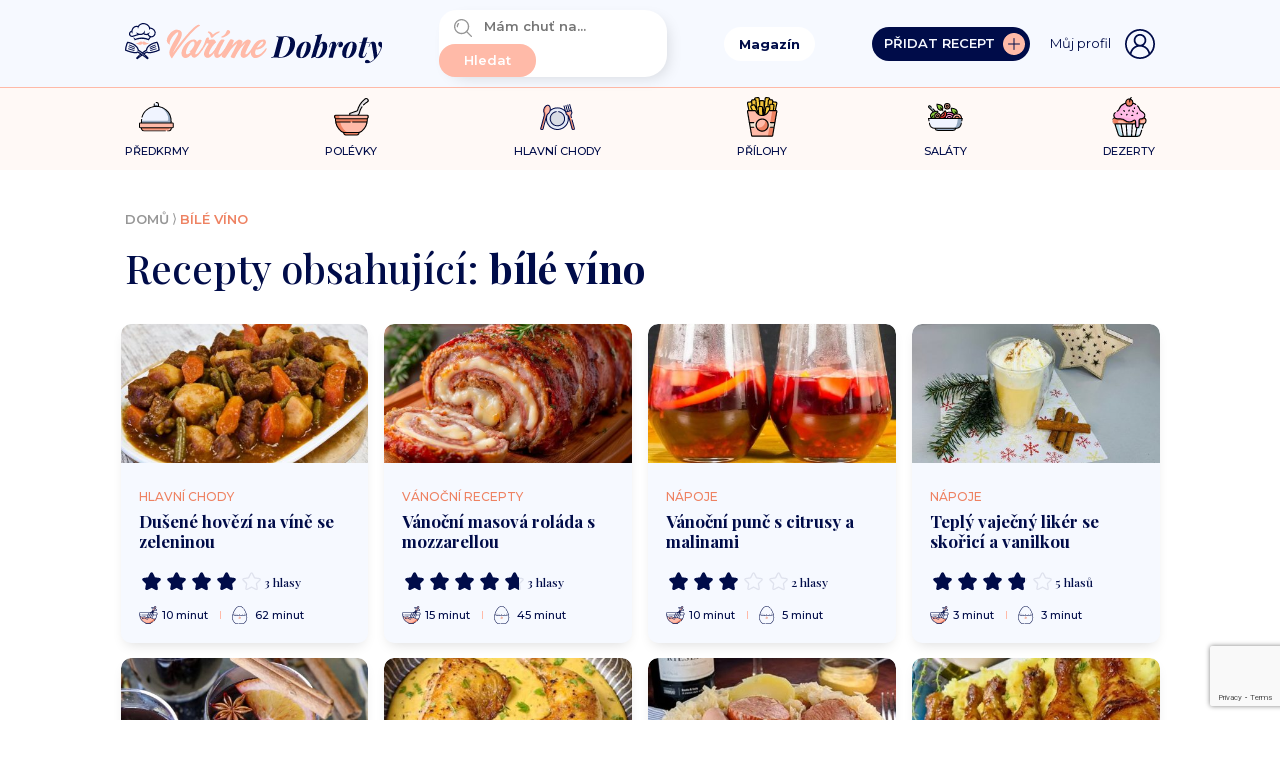

--- FILE ---
content_type: text/html; charset=UTF-8
request_url: https://varimedobroty.cz/ingredience/bile-vino/
body_size: 43844
content:
<!DOCTYPE html><html lang="cs"><head>  <script>(function(w,d,s,l,i){w[l]=w[l]||[];w[l].push({'gtm.start':
new Date().getTime(),event:'gtm.js'});var f=d.getElementsByTagName(s)[0],
j=d.createElement(s),dl=l!='dataLayer'?'&l='+l:'';j.async=true;j.src=
'https://www.googletagmanager.com/gtm.js?id='+i+dl;f.parentNode.insertBefore(j,f);
})(window,document,'script','dataLayer','GTM-NX4RWZG');</script>  <script async src="https://cdn.performax.cz/yi/adsbypx/px_autoads.js?aab=ulite"></script> <link rel="stylesheet" media="print" onload="this.onload=null;this.media='all';" id="ao_optimized_gfonts" href="https://fonts.googleapis.com/css?family=Montserrat:italic00,200,300,400,500,600,700,800,900,italic100,italic200,italic300,italic400,italic500,italic600,italic700,italic800,italic900%7CPlayfair+Display:400,500,600,700,800,900,italic400,italic500,italic600,italic700,italic800,italic900%7CCaveat:400,700&amp;display=swap"><link rel="stylesheet" href="https://cdn.performax.cz/yi/adsbypx/px_autoads.css"/><meta charset="utf-8"><meta name="viewport" content="width=device-width, initial-scale=1, maximum-scale=1, user-scalable=1"><meta name='robots' content='max-image-preview:large' /><title>Recepty obsahující: bílé víno - VařímeDobroty.cz</title><meta name="robots" content="index, follow, max-snippet:-1, max-image-preview:large, max-video-preview:-1" /><link rel="canonical" href="https://varimedobroty.cz/ingredience/bile-vino/" /><link rel="next" href="https://varimedobroty.cz/ingredience/bile-vino/page/2/" /><meta property="og:locale" content="cs_CZ" /><meta property="og:type" content="article" /><meta property="og:title" content="Recepty obsahující: bílé víno - VařímeDobroty.cz" /><meta property="og:url" content="https://varimedobroty.cz/ingredience/bile-vino/" /><meta property="og:site_name" content="VařímeDobroty.cz" /><meta name="twitter:card" content="summary_large_image" /><style media="all">.abc-discover-article-list{max-width:1000px;margin:15px auto}.abc-discover-article-list>h2,.abc-discover-list-wrapper>h3{font-size:16px;font-weight:700;font-stretch:normal;font-style:normal;line-height:1.2;letter-spacing:normal;text-align:left;color:#000;margin:15px 0 15px}.abc-discover-list-item{display:flex;gap:25px;border-bottom:1px solid #f1eeea;padding-bottom:14px;margin-bottom:15px}.abc-discover-image img{max-width:145px;border-radius:6px}.abc-discover-content{display:flex;align-content:stretch;flex-wrap:wrap}.abc-discover-content h2 a,.abc-discover-content h2{width:100%;font-family:var(--secondary-font);font-size:18px;font-weight:500;font-stretch:normal;font-style:normal;line-height:1.56;letter-spacing:normal;text-align:left;color:#000;text-decoration:none}.abc-discover-content a:hover{text-decoration:underline}.abc-discover-info{display:flex;align-items:center;gap:6px;font-family:var(--secondary-font);font-size:12px;font-weight:400;font-stretch:normal;font-style:normal;line-height:1.3;letter-spacing:normal;text-align:left;color:#727272;margin-right:5px}.abc-discover-info p{padding:0!important;margin:0!important;line-height:1!important}.abc-discover-info img{width:18px;margin-top:-1px}.abc-discover-list-item{display:grid;grid-template-columns:145px 1.4fr;grid-template-rows:auto auto;gap:0px 15px;grid-auto-flow:row;grid-template-areas:"abc-discover-image abc-discover-content" "abc-discover-image abc-discover-action"}.abc-discover-action{grid-area:abc-discover-action;display:flex;align-items:center}.abc-discover-image{grid-area:abc-discover-image}.abc-discover-content{grid-area:abc-discover-content}.entry-social-interaction.entry-social-interactions-comments{line-height:1.2}.entry-social-interaction.entry-social-interactions-comments a{display:inline-block;text-decoration:none;color:#000;font-size:14px;font-family:Arial,sans-serif}.entry-social-interaction.entry-social-interactions-comments img{width:14px}.entry-social-interaction.entry-social-interactions-comments svg{color:#000;height:14px;position:relative;padding-right:1px;top:2px}.entry-social-interaction.entry-social-interactions-comments a:hover{color:#888}.entry-social-interaction.entry-social-interactions-comments a:hover svg{color:#888}@media (max-width:768px){.abc-discover-action{margin-top:2px}.abc-discover-list-item:not(.full-image){display:grid;grid-template-columns:1.4fr 100px;grid-template-rows:auto auto;gap:0px 5px;grid-auto-flow:row;grid-template-areas:"abc-discover-content abc-discover-image" "abc-discover-action abc-discover-action"}.abc-discover-list-item:not(.full-image) .abc-discover-image img{width:100px;height:100px;object-fit:cover}.abc-discover-list-item.no-image{display:grid;grid-template-columns:1.4fr 100px;grid-template-rows:auto auto;gap:0px 5px;grid-auto-flow:row;grid-template-areas:"abc-discover-content abc-discover-content" "abc-discover-action abc-discover-action"}.abc-discover-list-item.no-image .abc-discover-image{display:none}.abc-discover-list-item.full-image{flex-direction:column}.abc-discover-list-item.full-image{display:grid;grid-template-columns:1.4fr 100px;grid-template-rows:auto auto auto;gap:0px 5px;grid-auto-flow:row;grid-template-areas:"abc-discover-image abc-discover-image" "abc-discover-content abc-discover-content" "abc-discover-action abc-discover-action"}.abc-discover-list-item.full-image .abc-discover-image img{max-width:100%;width:100%}.abc-discover-content a,.abc-discover-content h2 a,.abc-discover-content h2{width:100%;font-size:16px;line-height:1.4}.abc-discover-info{line-height:1;padding-top:3px;font-size:10px;align-items:center}.abc-discover-info img{width:14px}.abc-discover-info>*{margin:0;padding:0}}
.footer-nav-special-box-heading-text{font-size:13px;font-weight:900;font-stretch:normal;font-style:normal;line-height:1;letter-spacing:normal;text-align:left;color:#6f6f6f}.footer-nav-special-box{width:100%;max-width:1000px !important;border-radius:20px;padding:calc(var(--content-padding));display:block;margin:0 auto 25px;background:#fff}.footer-nav-special-box-heading-logo img{width:141px}.footer-nav-special-box-heading{display:flex;align-items:end;gap:15px;border-bottom:1px solid grey;padding-bottom:6px;margin-bottom:20px}.footer-nav-special-column{display:flex;flex-wrap:wrap}.footer-nav-special-item-inner{width:16.66%;box-sizing:border-box}.footer-nav-special-list-item{padding-right:15px}.footer-nav-special-item-inner h3{margin:0 0 13px;font-size:13px;font-weight:900;font-stretch:normal;font-style:normal;line-height:1.2;letter-spacing:normal;text-align:left;color:#010101}.footer-nav-special-item-inner h3 a{font-size:13px;font-weight:900;font-stretch:normal;font-style:normal;line-height:1.2;letter-spacing:normal;text-align:left;color:#010101;text-decoration:none}.footer-nav-special-item-inner h3 a:hover{text-decoration:underline}.footer-nav-special-list-item a,.footer-nav-special-list-item span{font-size:13px;font-weight:400;font-stretch:normal;font-style:normal;line-height:1.33;letter-spacing:normal;text-align:left;color:#000}.footer-nav-special-list-item a:hover{color:#8e7652}.footer-nav-special-tag-list-item{margin-top:6px}.footer-nav-special-tag-list-item a,.footer-nav-special-tag-list-item span{border-radius:11.5px;background-color:#f4f4f4;font-size:13px;font-weight:400;font-stretch:normal;font-style:normal;line-height:1;letter-spacing:normal;text-align:left;color:#000;display:inline-block;padding:6px 10px;text-decoration:none}.footer-nav-special-tag-list-item a:hover{background-color:#8e7652;text-decoration:none;color:#fff}.footer-nav-special-article-list-item{margin-top:10px;padding-right:15px}.footer-nav-special-article-list-item span,.footer-nav-special-article-list-item a{font-size:12px;font-weight:400;font-stretch:normal;font-style:normal;line-height:1.33;letter-spacing:normal;text-align:left;color:#6f6f6f}.footer-nav-special-article-list-item a:hover{color:#8e7652}.footer-nav-special-list{min-height:100px}.footer-nav-special-tag-list{min-height:80px;margin:15px 0 25px}@media (max-width:980px){.footer-nav-special-item-inner{width:33.33%;margin-bottom:25px}}@media (max-width:500px){.footer-nav-special-item-inner{width:50%;margin-bottom:25px}.footer-nav-special-item-inner:nth-child(2n){padding-left:25px}}
/*!
 * Bootstrap Reboot v5.1.3 (https://getbootstrap.com/)
 * Copyright 2011-2021 The Bootstrap Authors
 * Copyright 2011-2021 Twitter, Inc.
 * Licensed under MIT (https://github.com/twbs/bootstrap/blob/main/LICENSE)
 * Forked from Normalize.css, licensed MIT (https://github.com/necolas/normalize.css/blob/master/LICENSE.md)
 */
:root{--bs-blue:#0d6efd;--bs-indigo:#6610f2;--bs-purple:#6f42c1;--bs-pink:#d63384;--bs-red:#dc3545;--bs-orange:#fd7e14;--bs-yellow:#ffc107;--bs-green:#198754;--bs-teal:#20c997;--bs-cyan:#0dcaf0;--bs-white:#fff;--bs-gray:#6c757d;--bs-gray-dark:#343a40;--bs-gray-100:#f8f9fa;--bs-gray-200:#e9ecef;--bs-gray-300:#dee2e6;--bs-gray-400:#ced4da;--bs-gray-500:#adb5bd;--bs-gray-600:#6c757d;--bs-gray-700:#495057;--bs-gray-800:#343a40;--bs-gray-900:#212529;--bs-primary:#0d6efd;--bs-secondary:#6c757d;--bs-success:#198754;--bs-info:#0dcaf0;--bs-warning:#ffc107;--bs-danger:#dc3545;--bs-light:#f8f9fa;--bs-dark:#212529;--bs-primary-rgb:13,110,253;--bs-secondary-rgb:108,117,125;--bs-success-rgb:25,135,84;--bs-info-rgb:13,202,240;--bs-warning-rgb:255,193,7;--bs-danger-rgb:220,53,69;--bs-light-rgb:248,249,250;--bs-dark-rgb:33,37,41;--bs-white-rgb:255,255,255;--bs-black-rgb:0,0,0;--bs-body-color-rgb:33,37,41;--bs-body-bg-rgb:255,255,255;--bs-font-sans-serif:system-ui,-apple-system,"Segoe UI",Roboto,"Helvetica Neue",Arial,"Noto Sans","Liberation Sans",sans-serif,"Apple Color Emoji","Segoe UI Emoji","Segoe UI Symbol","Noto Color Emoji";--bs-font-monospace:SFMono-Regular,Menlo,Monaco,Consolas,"Liberation Mono","Courier New",monospace;--bs-gradient:linear-gradient(180deg,rgba(255,255,255,.15),rgba(255,255,255,0));--bs-body-font-family:var(--bs-font-sans-serif);--bs-body-font-size:1rem;--bs-body-font-weight:400;--bs-body-line-height:1.5;--bs-body-color:#212529;--bs-body-bg:#fff}*,*:before,*:after{box-sizing:border-box}@media (prefers-reduced-motion:no-preference){:root{scroll-behavior:smooth}}body{margin:0;font-family:var(--bs-body-font-family);font-size:var(--bs-body-font-size);font-weight:var(--bs-body-font-weight);line-height:var(--bs-body-line-height);color:var(--bs-body-color);text-align:var(--bs-body-text-align);background-color:var(--bs-body-bg);-webkit-text-size-adjust:100%;-webkit-tap-highlight-color:rgba(0,0,0,0)}hr{margin:1rem 0;color:inherit;background-color:currentColor;border:0;opacity:.25}hr:not([size]){height:1px}h1,h2,h3,h4,h5,h6{margin-top:0;margin-bottom:.5rem;font-weight:500;line-height:1.2}h1{font-size:calc(1.375rem + 1.5vw)}@media (min-width:1200px){h1{font-size:2.5rem}}h2{font-size:calc(1.325rem + .9vw)}@media (min-width:1200px){h2{font-size:2rem}}h3{font-size:calc(1.3rem + .6vw)}@media (min-width:1200px){h3{font-size:1.75rem}}h4{font-size:calc(1.275rem + .3vw)}@media (min-width:1200px){h4{font-size:1.5rem}}h5{font-size:1.25rem}h6{font-size:1rem}p{margin-top:0;margin-bottom:1rem}abbr[title],abbr[data-bs-original-title]{text-decoration:underline dotted;cursor:help;text-decoration-skip-ink:none}address{margin-bottom:1rem;font-style:normal;line-height:inherit}ol,ul{padding-left:2rem}ol,ul,dl{margin-top:0;margin-bottom:1rem}ol ol,ul ul,ol ul,ul ol{margin-bottom:0}dt{font-weight:700}dd{margin-bottom:.5rem;margin-left:0}blockquote{margin:0 0 1rem}b,strong{font-weight:bolder}small{font-size:.875em}mark{padding:.2em;background-color:#fcf8e3}sub,sup{position:relative;font-size:.75em;line-height:0;vertical-align:baseline}sub{bottom:-.25em}sup{top:-.5em}a{color:#0d6efd;text-decoration:underline}a:hover{color:#0a58ca}a:not([href]):not([class]),a:not([href]):not([class]):hover{color:inherit;text-decoration:none}pre,code,kbd,samp{font-family:var(--bs-font-monospace);font-size:1em;direction:ltr;unicode-bidi:bidi-override}pre{display:block;margin-top:0;margin-bottom:1rem;overflow:auto;font-size:.875em}pre code{font-size:inherit;color:inherit;word-break:normal}code{font-size:.875em;color:#d63384;word-wrap:break-word}a>code{color:inherit}kbd{padding:.2rem .4rem;font-size:.875em;color:#fff;background-color:#212529;border-radius:.2rem}kbd kbd{padding:0;font-size:1em;font-weight:700}figure{margin:0 0 1rem}img,svg{vertical-align:middle}table{caption-side:bottom;border-collapse:collapse}caption{padding-top:.5rem;padding-bottom:.5rem;color:#6c757d;text-align:left}th{text-align:inherit;text-align:-webkit-match-parent}thead,tbody,tfoot,tr,td,th{border-color:inherit;border-style:solid;border-width:0}label{display:inline-block}button{border-radius:0}button:focus:not(:focus-visible){outline:0}input,button,select,optgroup,textarea{margin:0;font-family:inherit;font-size:inherit;line-height:inherit}button,select{text-transform:none}[role=button]{cursor:pointer}select{word-wrap:normal}select:disabled{opacity:1}[list]::-webkit-calendar-picker-indicator{display:none}button,[type=button],[type=reset],[type=submit]{-webkit-appearance:button}button:not(:disabled),[type=button]:not(:disabled),[type=reset]:not(:disabled),[type=submit]:not(:disabled){cursor:pointer}::-moz-focus-inner{padding:0;border-style:none}textarea{resize:vertical}fieldset{min-width:0;padding:0;margin:0;border:0}legend{float:left;width:100%;padding:0;margin-bottom:.5rem;font-size:calc(1.275rem + .3vw);line-height:inherit}@media (min-width:1200px){legend{font-size:1.5rem}}legend+*{clear:left}::-webkit-datetime-edit-fields-wrapper,::-webkit-datetime-edit-text,::-webkit-datetime-edit-minute,::-webkit-datetime-edit-hour-field,::-webkit-datetime-edit-day-field,::-webkit-datetime-edit-month-field,::-webkit-datetime-edit-year-field{padding:0}::-webkit-inner-spin-button{height:auto}[type=search]{outline-offset:-2px;-webkit-appearance:textfield}::-webkit-search-decoration{-webkit-appearance:none}::-webkit-color-swatch-wrapper{padding:0}::file-selector-button{font:inherit}::-webkit-file-upload-button{font:inherit;-webkit-appearance:button}output{display:inline-block}iframe{border:0}summary{display:list-item;cursor:pointer}progress{vertical-align:baseline}[hidden]{display:none !important}
/*!
 * Bootstrap Grid v5.1.3 (https://getbootstrap.com/)
 * Copyright 2011-2021 The Bootstrap Authors
 * Copyright 2011-2021 Twitter, Inc.
 * Licensed under MIT (https://github.com/twbs/bootstrap/blob/main/LICENSE)
 */
:root{--bs-blue:#0d6efd;--bs-indigo:#6610f2;--bs-purple:#6f42c1;--bs-pink:#d63384;--bs-red:#dc3545;--bs-orange:#fd7e14;--bs-yellow:#ffc107;--bs-green:#198754;--bs-teal:#20c997;--bs-cyan:#0dcaf0;--bs-white:#fff;--bs-gray:#6c757d;--bs-gray-dark:#343a40;--bs-gray-100:#f8f9fa;--bs-gray-200:#e9ecef;--bs-gray-300:#dee2e6;--bs-gray-400:#ced4da;--bs-gray-500:#adb5bd;--bs-gray-600:#6c757d;--bs-gray-700:#495057;--bs-gray-800:#343a40;--bs-gray-900:#212529;--bs-primary:#0d6efd;--bs-secondary:#6c757d;--bs-success:#198754;--bs-info:#0dcaf0;--bs-warning:#ffc107;--bs-danger:#dc3545;--bs-light:#f8f9fa;--bs-dark:#212529;--bs-primary-rgb:13,110,253;--bs-secondary-rgb:108,117,125;--bs-success-rgb:25,135,84;--bs-info-rgb:13,202,240;--bs-warning-rgb:255,193,7;--bs-danger-rgb:220,53,69;--bs-light-rgb:248,249,250;--bs-dark-rgb:33,37,41;--bs-white-rgb:255,255,255;--bs-black-rgb:0,0,0;--bs-body-color-rgb:33,37,41;--bs-body-bg-rgb:255,255,255;--bs-font-sans-serif:system-ui,-apple-system,"Segoe UI",Roboto,"Helvetica Neue",Arial,"Noto Sans","Liberation Sans",sans-serif,"Apple Color Emoji","Segoe UI Emoji","Segoe UI Symbol","Noto Color Emoji";--bs-font-monospace:SFMono-Regular,Menlo,Monaco,Consolas,"Liberation Mono","Courier New",monospace;--bs-gradient:linear-gradient(180deg,rgba(255,255,255,.15),rgba(255,255,255,0));--bs-body-font-family:var(--bs-font-sans-serif);--bs-body-font-size:1rem;--bs-body-font-weight:400;--bs-body-line-height:1.5;--bs-body-color:#212529;--bs-body-bg:#fff}.container,.container-fluid,.container-sm,.container-md,.container-lg,.container-xl,.container-xxl{width:100%;padding-right:var(--bs-gutter-x,.75rem);padding-left:var(--bs-gutter-x,.75rem);margin-right:auto;margin-left:auto}@media (min-width:576px){.container,.container-sm{max-width:540px}}@media (min-width:768px){.container,.container-sm,.container-md{max-width:720px}}@media (min-width:992px){.container,.container-sm,.container-md,.container-lg{max-width:960px}}@media (min-width:1200px){.container,.container-sm,.container-md,.container-lg,.container-xl{max-width:1079px}}@media (min-width:1400px){.container,.container-sm,.container-md,.container-lg,.container-xl,.container-xxl{max-width:1080px}}.row{--bs-gutter-x:1.5rem;--bs-gutter-y:0;display:flex;flex-wrap:wrap;margin-top:calc(-1*var(--bs-gutter-y));margin-right:calc(-.5*var(--bs-gutter-x));margin-left:calc(-.5*var(--bs-gutter-x))}.row>*{box-sizing:border-box;flex-shrink:0;width:100%;max-width:100%;padding-right:calc(var(--bs-gutter-x)*.5);padding-left:calc(var(--bs-gutter-x)*.5);margin-top:var(--bs-gutter-y)}.grid{display:grid;grid-template-rows:repeat(var(--bs-rows,1),1fr);grid-template-columns:repeat(var(--bs-columns,12),1fr);gap:var(--bs-gap,1.5rem)}.grid .g-col-1{grid-column:auto/span 1}.grid .g-col-2{grid-column:auto/span 2}.grid .g-col-3{grid-column:auto/span 3}.grid .g-col-4{grid-column:auto/span 4}.grid .g-col-5{grid-column:auto/span 5}.grid .g-col-6{grid-column:auto/span 6}.grid .g-col-7{grid-column:auto/span 7}.grid .g-col-8{grid-column:auto/span 8}.grid .g-col-9{grid-column:auto/span 9}.grid .g-col-10{grid-column:auto/span 10}.grid .g-col-11{grid-column:auto/span 11}.grid .g-col-12{grid-column:auto/span 12}.grid .g-start-1{grid-column-start:1}.grid .g-start-2{grid-column-start:2}.grid .g-start-3{grid-column-start:3}.grid .g-start-4{grid-column-start:4}.grid .g-start-5{grid-column-start:5}.grid .g-start-6{grid-column-start:6}.grid .g-start-7{grid-column-start:7}.grid .g-start-8{grid-column-start:8}.grid .g-start-9{grid-column-start:9}.grid .g-start-10{grid-column-start:10}.grid .g-start-11{grid-column-start:11}@media (min-width:576px){.grid .g-col-sm-1{grid-column:auto/span 1}.grid .g-col-sm-2{grid-column:auto/span 2}.grid .g-col-sm-3{grid-column:auto/span 3}.grid .g-col-sm-4{grid-column:auto/span 4}.grid .g-col-sm-5{grid-column:auto/span 5}.grid .g-col-sm-6{grid-column:auto/span 6}.grid .g-col-sm-7{grid-column:auto/span 7}.grid .g-col-sm-8{grid-column:auto/span 8}.grid .g-col-sm-9{grid-column:auto/span 9}.grid .g-col-sm-10{grid-column:auto/span 10}.grid .g-col-sm-11{grid-column:auto/span 11}.grid .g-col-sm-12{grid-column:auto/span 12}.grid .g-start-sm-1{grid-column-start:1}.grid .g-start-sm-2{grid-column-start:2}.grid .g-start-sm-3{grid-column-start:3}.grid .g-start-sm-4{grid-column-start:4}.grid .g-start-sm-5{grid-column-start:5}.grid .g-start-sm-6{grid-column-start:6}.grid .g-start-sm-7{grid-column-start:7}.grid .g-start-sm-8{grid-column-start:8}.grid .g-start-sm-9{grid-column-start:9}.grid .g-start-sm-10{grid-column-start:10}.grid .g-start-sm-11{grid-column-start:11}}@media (min-width:768px){.grid .g-col-md-1{grid-column:auto/span 1}.grid .g-col-md-2{grid-column:auto/span 2}.grid .g-col-md-3{grid-column:auto/span 3}.grid .g-col-md-4{grid-column:auto/span 4}.grid .g-col-md-5{grid-column:auto/span 5}.grid .g-col-md-6{grid-column:auto/span 6}.grid .g-col-md-7{grid-column:auto/span 7}.grid .g-col-md-8{grid-column:auto/span 8}.grid .g-col-md-9{grid-column:auto/span 9}.grid .g-col-md-10{grid-column:auto/span 10}.grid .g-col-md-11{grid-column:auto/span 11}.grid .g-col-md-12{grid-column:auto/span 12}.grid .g-start-md-1{grid-column-start:1}.grid .g-start-md-2{grid-column-start:2}.grid .g-start-md-3{grid-column-start:3}.grid .g-start-md-4{grid-column-start:4}.grid .g-start-md-5{grid-column-start:5}.grid .g-start-md-6{grid-column-start:6}.grid .g-start-md-7{grid-column-start:7}.grid .g-start-md-8{grid-column-start:8}.grid .g-start-md-9{grid-column-start:9}.grid .g-start-md-10{grid-column-start:10}.grid .g-start-md-11{grid-column-start:11}}@media (min-width:992px){.grid .g-col-lg-1{grid-column:auto/span 1}.grid .g-col-lg-2{grid-column:auto/span 2}.grid .g-col-lg-3{grid-column:auto/span 3}.grid .g-col-lg-4{grid-column:auto/span 4}.grid .g-col-lg-5{grid-column:auto/span 5}.grid .g-col-lg-6{grid-column:auto/span 6}.grid .g-col-lg-7{grid-column:auto/span 7}.grid .g-col-lg-8{grid-column:auto/span 8}.grid .g-col-lg-9{grid-column:auto/span 9}.grid .g-col-lg-10{grid-column:auto/span 10}.grid .g-col-lg-11{grid-column:auto/span 11}.grid .g-col-lg-12{grid-column:auto/span 12}.grid .g-start-lg-1{grid-column-start:1}.grid .g-start-lg-2{grid-column-start:2}.grid .g-start-lg-3{grid-column-start:3}.grid .g-start-lg-4{grid-column-start:4}.grid .g-start-lg-5{grid-column-start:5}.grid .g-start-lg-6{grid-column-start:6}.grid .g-start-lg-7{grid-column-start:7}.grid .g-start-lg-8{grid-column-start:8}.grid .g-start-lg-9{grid-column-start:9}.grid .g-start-lg-10{grid-column-start:10}.grid .g-start-lg-11{grid-column-start:11}}@media (min-width:1200px){.grid .g-col-xl-1{grid-column:auto/span 1}.grid .g-col-xl-2{grid-column:auto/span 2}.grid .g-col-xl-3{grid-column:auto/span 3}.grid .g-col-xl-4{grid-column:auto/span 4}.grid .g-col-xl-5{grid-column:auto/span 5}.grid .g-col-xl-6{grid-column:auto/span 6}.grid .g-col-xl-7{grid-column:auto/span 7}.grid .g-col-xl-8{grid-column:auto/span 8}.grid .g-col-xl-9{grid-column:auto/span 9}.grid .g-col-xl-10{grid-column:auto/span 10}.grid .g-col-xl-11{grid-column:auto/span 11}.grid .g-col-xl-12{grid-column:auto/span 12}.grid .g-start-xl-1{grid-column-start:1}.grid .g-start-xl-2{grid-column-start:2}.grid .g-start-xl-3{grid-column-start:3}.grid .g-start-xl-4{grid-column-start:4}.grid .g-start-xl-5{grid-column-start:5}.grid .g-start-xl-6{grid-column-start:6}.grid .g-start-xl-7{grid-column-start:7}.grid .g-start-xl-8{grid-column-start:8}.grid .g-start-xl-9{grid-column-start:9}.grid .g-start-xl-10{grid-column-start:10}.grid .g-start-xl-11{grid-column-start:11}}@media (min-width:1400px){.grid .g-col-xxl-1{grid-column:auto/span 1}.grid .g-col-xxl-2{grid-column:auto/span 2}.grid .g-col-xxl-3{grid-column:auto/span 3}.grid .g-col-xxl-4{grid-column:auto/span 4}.grid .g-col-xxl-5{grid-column:auto/span 5}.grid .g-col-xxl-6{grid-column:auto/span 6}.grid .g-col-xxl-7{grid-column:auto/span 7}.grid .g-col-xxl-8{grid-column:auto/span 8}.grid .g-col-xxl-9{grid-column:auto/span 9}.grid .g-col-xxl-10{grid-column:auto/span 10}.grid .g-col-xxl-11{grid-column:auto/span 11}.grid .g-col-xxl-12{grid-column:auto/span 12}.grid .g-start-xxl-1{grid-column-start:1}.grid .g-start-xxl-2{grid-column-start:2}.grid .g-start-xxl-3{grid-column-start:3}.grid .g-start-xxl-4{grid-column-start:4}.grid .g-start-xxl-5{grid-column-start:5}.grid .g-start-xxl-6{grid-column-start:6}.grid .g-start-xxl-7{grid-column-start:7}.grid .g-start-xxl-8{grid-column-start:8}.grid .g-start-xxl-9{grid-column-start:9}.grid .g-start-xxl-10{grid-column-start:10}.grid .g-start-xxl-11{grid-column-start:11}}.col{flex:1 0 0%}.row-cols-auto>*{flex:0 0 auto;width:auto}.row-cols-1>*{flex:0 0 auto;width:100%}.row-cols-2>*{flex:0 0 auto;width:50%}.row-cols-3>*{flex:0 0 auto;width:33.3333333333%}.row-cols-4>*{flex:0 0 auto;width:25%}.row-cols-5>*{flex:0 0 auto;width:20%}.row-cols-6>*{flex:0 0 auto;width:16.6666666667%}.col-auto{flex:0 0 auto;width:auto}.col-1{flex:0 0 auto;width:8.33333333%}.col-2{flex:0 0 auto;width:16.66666667%}.col-3{flex:0 0 auto;width:25%}.col-4{flex:0 0 auto;width:33.33333333%}.col-5{flex:0 0 auto;width:41.66666667%}.col-6{flex:0 0 auto;width:50%}.col-7{flex:0 0 auto;width:58.33333333%}.col-8{flex:0 0 auto;width:66.66666667%}.col-9{flex:0 0 auto;width:75%}.col-10{flex:0 0 auto;width:83.33333333%}.col-11{flex:0 0 auto;width:91.66666667%}.col-12{flex:0 0 auto;width:100%}.offset-1{margin-left:8.33333333%}.offset-2{margin-left:16.66666667%}.offset-3{margin-left:25%}.offset-4{margin-left:33.33333333%}.offset-5{margin-left:41.66666667%}.offset-6{margin-left:50%}.offset-7{margin-left:58.33333333%}.offset-8{margin-left:66.66666667%}.offset-9{margin-left:75%}.offset-10{margin-left:83.33333333%}.offset-11{margin-left:91.66666667%}.g-0,.gx-0{--bs-gutter-x:0}.g-0,.gy-0{--bs-gutter-y:0}.g-1,.gx-1{--bs-gutter-x:.25rem}.g-1,.gy-1{--bs-gutter-y:.25rem}.g-2,.gx-2{--bs-gutter-x:.5rem}.g-2,.gy-2{--bs-gutter-y:.5rem}.g-3,.gx-3{--bs-gutter-x:1rem}.g-3,.gy-3{--bs-gutter-y:1rem}.g-4,.gx-4{--bs-gutter-x:1.5rem}.g-4,.gy-4{--bs-gutter-y:1.5rem}.g-5,.gx-5{--bs-gutter-x:3rem}.g-5,.gy-5{--bs-gutter-y:3rem}@media (min-width:576px){.col-sm{flex:1 0 0%}.row-cols-sm-auto>*{flex:0 0 auto;width:auto}.row-cols-sm-1>*{flex:0 0 auto;width:100%}.row-cols-sm-2>*{flex:0 0 auto;width:50%}.row-cols-sm-3>*{flex:0 0 auto;width:33.3333333333%}.row-cols-sm-4>*{flex:0 0 auto;width:25%}.row-cols-sm-5>*{flex:0 0 auto;width:20%}.row-cols-sm-6>*{flex:0 0 auto;width:16.6666666667%}.col-sm-auto{flex:0 0 auto;width:auto}.col-sm-1{flex:0 0 auto;width:8.33333333%}.col-sm-2{flex:0 0 auto;width:16.66666667%}.col-sm-3{flex:0 0 auto;width:25%}.col-sm-4{flex:0 0 auto;width:33.33333333%}.col-sm-5{flex:0 0 auto;width:41.66666667%}.col-sm-6{flex:0 0 auto;width:50%}.col-sm-7{flex:0 0 auto;width:58.33333333%}.col-sm-8{flex:0 0 auto;width:66.66666667%}.col-sm-9{flex:0 0 auto;width:75%}.col-sm-10{flex:0 0 auto;width:83.33333333%}.col-sm-11{flex:0 0 auto;width:91.66666667%}.col-sm-12{flex:0 0 auto;width:100%}.offset-sm-0{margin-left:0}.offset-sm-1{margin-left:8.33333333%}.offset-sm-2{margin-left:16.66666667%}.offset-sm-3{margin-left:25%}.offset-sm-4{margin-left:33.33333333%}.offset-sm-5{margin-left:41.66666667%}.offset-sm-6{margin-left:50%}.offset-sm-7{margin-left:58.33333333%}.offset-sm-8{margin-left:66.66666667%}.offset-sm-9{margin-left:75%}.offset-sm-10{margin-left:83.33333333%}.offset-sm-11{margin-left:91.66666667%}.g-sm-0,.gx-sm-0{--bs-gutter-x:0}.g-sm-0,.gy-sm-0{--bs-gutter-y:0}.g-sm-1,.gx-sm-1{--bs-gutter-x:.25rem}.g-sm-1,.gy-sm-1{--bs-gutter-y:.25rem}.g-sm-2,.gx-sm-2{--bs-gutter-x:.5rem}.g-sm-2,.gy-sm-2{--bs-gutter-y:.5rem}.g-sm-3,.gx-sm-3{--bs-gutter-x:1rem}.g-sm-3,.gy-sm-3{--bs-gutter-y:1rem}.g-sm-4,.gx-sm-4{--bs-gutter-x:1.5rem}.g-sm-4,.gy-sm-4{--bs-gutter-y:1.5rem}.g-sm-5,.gx-sm-5{--bs-gutter-x:3rem}.g-sm-5,.gy-sm-5{--bs-gutter-y:3rem}}@media (min-width:768px){.col-md{flex:1 0 0%}.row-cols-md-auto>*{flex:0 0 auto;width:auto}.row-cols-md-1>*{flex:0 0 auto;width:100%}.row-cols-md-2>*{flex:0 0 auto;width:50%}.row-cols-md-3>*{flex:0 0 auto;width:33.3333333333%}.row-cols-md-4>*{flex:0 0 auto;width:25%}.row-cols-md-5>*{flex:0 0 auto;width:20%}.row-cols-md-6>*{flex:0 0 auto;width:16.6666666667%}.col-md-auto{flex:0 0 auto;width:auto}.col-md-1{flex:0 0 auto;width:8.33333333%}.col-md-2{flex:0 0 auto;width:16.66666667%}.col-md-3{flex:0 0 auto;width:25%}.col-md-4{flex:0 0 auto;width:33.33333333%}.col-md-5{flex:0 0 auto;width:41.66666667%}.col-md-6{flex:0 0 auto;width:50%}.col-md-7{flex:0 0 auto;width:58.33333333%}.col-md-8{flex:0 0 auto;width:66.66666667%}.col-md-9{flex:0 0 auto;width:75%}.col-md-10{flex:0 0 auto;width:83.33333333%}.col-md-11{flex:0 0 auto;width:91.66666667%}.col-md-12{flex:0 0 auto;width:100%}.offset-md-0{margin-left:0}.offset-md-1{margin-left:8.33333333%}.offset-md-2{margin-left:16.66666667%}.offset-md-3{margin-left:25%}.offset-md-4{margin-left:33.33333333%}.offset-md-5{margin-left:41.66666667%}.offset-md-6{margin-left:50%}.offset-md-7{margin-left:58.33333333%}.offset-md-8{margin-left:66.66666667%}.offset-md-9{margin-left:75%}.offset-md-10{margin-left:83.33333333%}.offset-md-11{margin-left:91.66666667%}.g-md-0,.gx-md-0{--bs-gutter-x:0}.g-md-0,.gy-md-0{--bs-gutter-y:0}.g-md-1,.gx-md-1{--bs-gutter-x:.25rem}.g-md-1,.gy-md-1{--bs-gutter-y:.25rem}.g-md-2,.gx-md-2{--bs-gutter-x:.5rem}.g-md-2,.gy-md-2{--bs-gutter-y:.5rem}.g-md-3,.gx-md-3{--bs-gutter-x:1rem}.g-md-3,.gy-md-3{--bs-gutter-y:1rem}.g-md-4,.gx-md-4{--bs-gutter-x:1.5rem}.g-md-4,.gy-md-4{--bs-gutter-y:1.5rem}.g-md-5,.gx-md-5{--bs-gutter-x:3rem}.g-md-5,.gy-md-5{--bs-gutter-y:3rem}}@media (min-width:992px){.col-lg{flex:1 0 0%}.row-cols-lg-auto>*{flex:0 0 auto;width:auto}.row-cols-lg-1>*{flex:0 0 auto;width:100%}.row-cols-lg-2>*{flex:0 0 auto;width:50%}.row-cols-lg-3>*{flex:0 0 auto;width:33.3333333333%}.row-cols-lg-4>*{flex:0 0 auto;width:25%}.row-cols-lg-5>*{flex:0 0 auto;width:20%}.row-cols-lg-6>*{flex:0 0 auto;width:16.6666666667%}.col-lg-auto{flex:0 0 auto;width:auto}.col-lg-1{flex:0 0 auto;width:8.33333333%}.col-lg-2{flex:0 0 auto;width:16.66666667%}.col-lg-3{flex:0 0 auto;width:25%}.col-lg-4{flex:0 0 auto;width:33.33333333%}.col-lg-5{flex:0 0 auto;width:41.66666667%}.col-lg-6{flex:0 0 auto;width:50%}.col-lg-7{flex:0 0 auto;width:58.33333333%}.col-lg-8{flex:0 0 auto;width:66.66666667%}.col-lg-9{flex:0 0 auto;width:75%}.col-lg-10{flex:0 0 auto;width:83.33333333%}.col-lg-11{flex:0 0 auto;width:91.66666667%}.col-lg-12{flex:0 0 auto;width:100%}.offset-lg-0{margin-left:0}.offset-lg-1{margin-left:8.33333333%}.offset-lg-2{margin-left:16.66666667%}.offset-lg-3{margin-left:25%}.offset-lg-4{margin-left:33.33333333%}.offset-lg-5{margin-left:41.66666667%}.offset-lg-6{margin-left:50%}.offset-lg-7{margin-left:58.33333333%}.offset-lg-8{margin-left:66.66666667%}.offset-lg-9{margin-left:75%}.offset-lg-10{margin-left:83.33333333%}.offset-lg-11{margin-left:91.66666667%}.g-lg-0,.gx-lg-0{--bs-gutter-x:0}.g-lg-0,.gy-lg-0{--bs-gutter-y:0}.g-lg-1,.gx-lg-1{--bs-gutter-x:.25rem}.g-lg-1,.gy-lg-1{--bs-gutter-y:.25rem}.g-lg-2,.gx-lg-2{--bs-gutter-x:.5rem}.g-lg-2,.gy-lg-2{--bs-gutter-y:.5rem}.g-lg-3,.gx-lg-3{--bs-gutter-x:1rem}.g-lg-3,.gy-lg-3{--bs-gutter-y:1rem}.g-lg-4,.gx-lg-4{--bs-gutter-x:1.5rem}.g-lg-4,.gy-lg-4{--bs-gutter-y:1.5rem}.g-lg-5,.gx-lg-5{--bs-gutter-x:3rem}.g-lg-5,.gy-lg-5{--bs-gutter-y:3rem}}@media (min-width:1200px){.col-xl{flex:1 0 0%}.row-cols-xl-auto>*{flex:0 0 auto;width:auto}.row-cols-xl-1>*{flex:0 0 auto;width:100%}.row-cols-xl-2>*{flex:0 0 auto;width:50%}.row-cols-xl-3>*{flex:0 0 auto;width:33.3333333333%}.row-cols-xl-4>*{flex:0 0 auto;width:25%}.row-cols-xl-5>*{flex:0 0 auto;width:20%}.row-cols-xl-6>*{flex:0 0 auto;width:16.6666666667%}.col-xl-auto{flex:0 0 auto;width:auto}.col-xl-1{flex:0 0 auto;width:8.33333333%}.col-xl-2{flex:0 0 auto;width:16.66666667%}.col-xl-3{flex:0 0 auto;width:25%}.col-xl-4{flex:0 0 auto;width:33.33333333%}.col-xl-5{flex:0 0 auto;width:41.66666667%}.col-xl-6{flex:0 0 auto;width:50%}.col-xl-7{flex:0 0 auto;width:58.33333333%}.col-xl-8{flex:0 0 auto;width:66.66666667%}.col-xl-9{flex:0 0 auto;width:75%}.col-xl-10{flex:0 0 auto;width:83.33333333%}.col-xl-11{flex:0 0 auto;width:91.66666667%}.col-xl-12{flex:0 0 auto;width:100%}.offset-xl-0{margin-left:0}.offset-xl-1{margin-left:8.33333333%}.offset-xl-2{margin-left:16.66666667%}.offset-xl-3{margin-left:25%}.offset-xl-4{margin-left:33.33333333%}.offset-xl-5{margin-left:41.66666667%}.offset-xl-6{margin-left:50%}.offset-xl-7{margin-left:58.33333333%}.offset-xl-8{margin-left:66.66666667%}.offset-xl-9{margin-left:75%}.offset-xl-10{margin-left:83.33333333%}.offset-xl-11{margin-left:91.66666667%}.g-xl-0,.gx-xl-0{--bs-gutter-x:0}.g-xl-0,.gy-xl-0{--bs-gutter-y:0}.g-xl-1,.gx-xl-1{--bs-gutter-x:.25rem}.g-xl-1,.gy-xl-1{--bs-gutter-y:.25rem}.g-xl-2,.gx-xl-2{--bs-gutter-x:.5rem}.g-xl-2,.gy-xl-2{--bs-gutter-y:.5rem}.g-xl-3,.gx-xl-3{--bs-gutter-x:1rem}.g-xl-3,.gy-xl-3{--bs-gutter-y:1rem}.g-xl-4,.gx-xl-4{--bs-gutter-x:1.5rem}.g-xl-4,.gy-xl-4{--bs-gutter-y:1.5rem}.g-xl-5,.gx-xl-5{--bs-gutter-x:3rem}.g-xl-5,.gy-xl-5{--bs-gutter-y:3rem}}@media (min-width:1400px){.col-xxl{flex:1 0 0%}.row-cols-xxl-auto>*{flex:0 0 auto;width:auto}.row-cols-xxl-1>*{flex:0 0 auto;width:100%}.row-cols-xxl-2>*{flex:0 0 auto;width:50%}.row-cols-xxl-3>*{flex:0 0 auto;width:33.3333333333%}.row-cols-xxl-4>*{flex:0 0 auto;width:25%}.row-cols-xxl-5>*{flex:0 0 auto;width:20%}.row-cols-xxl-6>*{flex:0 0 auto;width:16.6666666667%}.col-xxl-auto{flex:0 0 auto;width:auto}.col-xxl-1{flex:0 0 auto;width:8.33333333%}.col-xxl-2{flex:0 0 auto;width:16.66666667%}.col-xxl-3{flex:0 0 auto;width:25%}.col-xxl-4{flex:0 0 auto;width:33.33333333%}.col-xxl-5{flex:0 0 auto;width:41.66666667%}.col-xxl-6{flex:0 0 auto;width:50%}.col-xxl-7{flex:0 0 auto;width:58.33333333%}.col-xxl-8{flex:0 0 auto;width:66.66666667%}.col-xxl-9{flex:0 0 auto;width:75%}.col-xxl-10{flex:0 0 auto;width:83.33333333%}.col-xxl-11{flex:0 0 auto;width:91.66666667%}.col-xxl-12{flex:0 0 auto;width:100%}.offset-xxl-0{margin-left:0}.offset-xxl-1{margin-left:8.33333333%}.offset-xxl-2{margin-left:16.66666667%}.offset-xxl-3{margin-left:25%}.offset-xxl-4{margin-left:33.33333333%}.offset-xxl-5{margin-left:41.66666667%}.offset-xxl-6{margin-left:50%}.offset-xxl-7{margin-left:58.33333333%}.offset-xxl-8{margin-left:66.66666667%}.offset-xxl-9{margin-left:75%}.offset-xxl-10{margin-left:83.33333333%}.offset-xxl-11{margin-left:91.66666667%}.g-xxl-0,.gx-xxl-0{--bs-gutter-x:0}.g-xxl-0,.gy-xxl-0{--bs-gutter-y:0}.g-xxl-1,.gx-xxl-1{--bs-gutter-x:.25rem}.g-xxl-1,.gy-xxl-1{--bs-gutter-y:.25rem}.g-xxl-2,.gx-xxl-2{--bs-gutter-x:.5rem}.g-xxl-2,.gy-xxl-2{--bs-gutter-y:.5rem}.g-xxl-3,.gx-xxl-3{--bs-gutter-x:1rem}.g-xxl-3,.gy-xxl-3{--bs-gutter-y:1rem}.g-xxl-4,.gx-xxl-4{--bs-gutter-x:1.5rem}.g-xxl-4,.gy-xxl-4{--bs-gutter-y:1.5rem}.g-xxl-5,.gx-xxl-5{--bs-gutter-x:3rem}.g-xxl-5,.gy-xxl-5{--bs-gutter-y:3rem}}.d-inline{display:inline !important}.d-inline-block{display:inline-block !important}.d-block{display:block !important}.d-grid{display:grid !important}.d-table{display:table !important}.d-table-row{display:table-row !important}.d-table-cell{display:table-cell !important}.d-flex{display:flex !important}.d-inline-flex{display:inline-flex !important}.d-none{display:none !important}.flex-fill{flex:1 1 auto !important}.flex-row{flex-direction:row !important}.flex-column{flex-direction:column !important}.flex-row-reverse{flex-direction:row-reverse !important}.flex-column-reverse{flex-direction:column-reverse !important}.flex-grow-0{flex-grow:0 !important}.flex-grow-1{flex-grow:1 !important}.flex-shrink-0{flex-shrink:0 !important}.flex-shrink-1{flex-shrink:1 !important}.flex-wrap{flex-wrap:wrap !important}.flex-nowrap{flex-wrap:nowrap !important}.flex-wrap-reverse{flex-wrap:wrap-reverse !important}.justify-content-start{justify-content:flex-start !important}.justify-content-end{justify-content:flex-end !important}.justify-content-center{justify-content:center !important}.justify-content-between{justify-content:space-between !important}.justify-content-around{justify-content:space-around !important}.justify-content-evenly{justify-content:space-evenly !important}.align-items-start{align-items:flex-start !important}.align-items-end{align-items:flex-end !important}.align-items-center{align-items:center !important}.align-items-baseline{align-items:baseline !important}.align-items-stretch{align-items:stretch !important}.align-content-start{align-content:flex-start !important}.align-content-end{align-content:flex-end !important}.align-content-center{align-content:center !important}.align-content-between{align-content:space-between !important}.align-content-around{align-content:space-around !important}.align-content-stretch{align-content:stretch !important}.align-self-auto{align-self:auto !important}.align-self-start{align-self:flex-start !important}.align-self-end{align-self:flex-end !important}.align-self-center{align-self:center !important}.align-self-baseline{align-self:baseline !important}.align-self-stretch{align-self:stretch !important}.order-first{order:-1 !important}.order-0{order:0 !important}.order-1{order:1 !important}.order-2{order:2 !important}.order-3{order:3 !important}.order-4{order:4 !important}.order-5{order:5 !important}.order-last{order:6 !important}.m-0{margin:0 !important}.m-1{margin:.25rem !important}.m-2{margin:.5rem !important}.m-3{margin:1rem !important}.m-4{margin:1.5rem !important}.m-5{margin:3rem !important}.m-auto{margin:auto !important}.mx-0{margin-right:0 !important;margin-left:0 !important}.mx-1{margin-right:.25rem !important;margin-left:.25rem !important}.mx-2{margin-right:.5rem !important;margin-left:.5rem !important}.mx-3{margin-right:1rem !important;margin-left:1rem !important}.mx-4{margin-right:1.5rem !important;margin-left:1.5rem !important}.mx-5{margin-right:3rem !important;margin-left:3rem !important}.mx-auto{margin-right:auto !important;margin-left:auto !important}.my-0{margin-top:0 !important;margin-bottom:0 !important}.my-1{margin-top:.25rem !important;margin-bottom:.25rem !important}.my-2{margin-top:.5rem !important;margin-bottom:.5rem !important}.my-3{margin-top:1rem !important;margin-bottom:1rem !important}.my-4{margin-top:1.5rem !important;margin-bottom:1.5rem !important}.my-5{margin-top:3rem !important;margin-bottom:3rem !important}.my-auto{margin-top:auto !important;margin-bottom:auto !important}.mt-0{margin-top:0 !important}.mt-1{margin-top:.25rem !important}.mt-2{margin-top:.5rem !important}.mt-3{margin-top:1rem !important}.mt-4{margin-top:1.5rem !important}.mt-5{margin-top:3rem !important}.mt-auto{margin-top:auto !important}.me-0{margin-right:0 !important}.me-1{margin-right:.25rem !important}.me-2{margin-right:.5rem !important}.me-3{margin-right:1rem !important}.me-4{margin-right:1.5rem !important}.me-5{margin-right:3rem !important}.me-auto{margin-right:auto !important}.mb-0{margin-bottom:0 !important}.mb-1{margin-bottom:.25rem !important}.mb-2{margin-bottom:.5rem !important}.mb-3{margin-bottom:1rem !important}.mb-4{margin-bottom:1.5rem !important}.mb-5{margin-bottom:3rem !important}.mb-auto{margin-bottom:auto !important}.ms-0{margin-left:0 !important}.ms-1{margin-left:.25rem !important}.ms-2{margin-left:.5rem !important}.ms-3{margin-left:1rem !important}.ms-4{margin-left:1.5rem !important}.ms-5{margin-left:3rem !important}.ms-auto{margin-left:auto !important}.p-0{padding:0 !important}.p-1{padding:.25rem !important}.p-2{padding:.5rem !important}.p-3{padding:1rem !important}.p-4{padding:1.5rem !important}.p-5{padding:3rem !important}.px-0{padding-right:0 !important;padding-left:0 !important}.px-1{padding-right:.25rem !important;padding-left:.25rem !important}.px-2{padding-right:.5rem !important;padding-left:.5rem !important}.px-3{padding-right:1rem !important;padding-left:1rem !important}.px-4{padding-right:1.5rem !important;padding-left:1.5rem !important}.px-5{padding-right:3rem !important;padding-left:3rem !important}.py-0{padding-top:0 !important;padding-bottom:0 !important}.py-1{padding-top:.25rem !important;padding-bottom:.25rem !important}.py-2{padding-top:.5rem !important;padding-bottom:.5rem !important}.py-3{padding-top:1rem !important;padding-bottom:1rem !important}.py-4{padding-top:1.5rem !important;padding-bottom:1.5rem !important}.py-5{padding-top:3rem !important;padding-bottom:3rem !important}.pt-0{padding-top:0 !important}.pt-1{padding-top:.25rem !important}.pt-2{padding-top:.5rem !important}.pt-3{padding-top:1rem !important}.pt-4{padding-top:1.5rem !important}.pt-5{padding-top:3rem !important}.pe-0{padding-right:0 !important}.pe-1{padding-right:.25rem !important}.pe-2{padding-right:.5rem !important}.pe-3{padding-right:1rem !important}.pe-4{padding-right:1.5rem !important}.pe-5{padding-right:3rem !important}.pb-0{padding-bottom:0 !important}.pb-1{padding-bottom:.25rem !important}.pb-2{padding-bottom:.5rem !important}.pb-3{padding-bottom:1rem !important}.pb-4{padding-bottom:1.5rem !important}.pb-5{padding-bottom:3rem !important}.ps-0{padding-left:0 !important}.ps-1{padding-left:.25rem !important}.ps-2{padding-left:.5rem !important}.ps-3{padding-left:1rem !important}.ps-4{padding-left:1.5rem !important}.ps-5{padding-left:3rem !important}@media (min-width:576px){.d-sm-inline{display:inline !important}.d-sm-inline-block{display:inline-block !important}.d-sm-block{display:block !important}.d-sm-grid{display:grid !important}.d-sm-table{display:table !important}.d-sm-table-row{display:table-row !important}.d-sm-table-cell{display:table-cell !important}.d-sm-flex{display:flex !important}.d-sm-inline-flex{display:inline-flex !important}.d-sm-none{display:none !important}.flex-sm-fill{flex:1 1 auto !important}.flex-sm-row{flex-direction:row !important}.flex-sm-column{flex-direction:column !important}.flex-sm-row-reverse{flex-direction:row-reverse !important}.flex-sm-column-reverse{flex-direction:column-reverse !important}.flex-sm-grow-0{flex-grow:0 !important}.flex-sm-grow-1{flex-grow:1 !important}.flex-sm-shrink-0{flex-shrink:0 !important}.flex-sm-shrink-1{flex-shrink:1 !important}.flex-sm-wrap{flex-wrap:wrap !important}.flex-sm-nowrap{flex-wrap:nowrap !important}.flex-sm-wrap-reverse{flex-wrap:wrap-reverse !important}.justify-content-sm-start{justify-content:flex-start !important}.justify-content-sm-end{justify-content:flex-end !important}.justify-content-sm-center{justify-content:center !important}.justify-content-sm-between{justify-content:space-between !important}.justify-content-sm-around{justify-content:space-around !important}.justify-content-sm-evenly{justify-content:space-evenly !important}.align-items-sm-start{align-items:flex-start !important}.align-items-sm-end{align-items:flex-end !important}.align-items-sm-center{align-items:center !important}.align-items-sm-baseline{align-items:baseline !important}.align-items-sm-stretch{align-items:stretch !important}.align-content-sm-start{align-content:flex-start !important}.align-content-sm-end{align-content:flex-end !important}.align-content-sm-center{align-content:center !important}.align-content-sm-between{align-content:space-between !important}.align-content-sm-around{align-content:space-around !important}.align-content-sm-stretch{align-content:stretch !important}.align-self-sm-auto{align-self:auto !important}.align-self-sm-start{align-self:flex-start !important}.align-self-sm-end{align-self:flex-end !important}.align-self-sm-center{align-self:center !important}.align-self-sm-baseline{align-self:baseline !important}.align-self-sm-stretch{align-self:stretch !important}.order-sm-first{order:-1 !important}.order-sm-0{order:0 !important}.order-sm-1{order:1 !important}.order-sm-2{order:2 !important}.order-sm-3{order:3 !important}.order-sm-4{order:4 !important}.order-sm-5{order:5 !important}.order-sm-last{order:6 !important}.m-sm-0{margin:0 !important}.m-sm-1{margin:.25rem !important}.m-sm-2{margin:.5rem !important}.m-sm-3{margin:1rem !important}.m-sm-4{margin:1.5rem !important}.m-sm-5{margin:3rem !important}.m-sm-auto{margin:auto !important}.mx-sm-0{margin-right:0 !important;margin-left:0 !important}.mx-sm-1{margin-right:.25rem !important;margin-left:.25rem !important}.mx-sm-2{margin-right:.5rem !important;margin-left:.5rem !important}.mx-sm-3{margin-right:1rem !important;margin-left:1rem !important}.mx-sm-4{margin-right:1.5rem !important;margin-left:1.5rem !important}.mx-sm-5{margin-right:3rem !important;margin-left:3rem !important}.mx-sm-auto{margin-right:auto !important;margin-left:auto !important}.my-sm-0{margin-top:0 !important;margin-bottom:0 !important}.my-sm-1{margin-top:.25rem !important;margin-bottom:.25rem !important}.my-sm-2{margin-top:.5rem !important;margin-bottom:.5rem !important}.my-sm-3{margin-top:1rem !important;margin-bottom:1rem !important}.my-sm-4{margin-top:1.5rem !important;margin-bottom:1.5rem !important}.my-sm-5{margin-top:3rem !important;margin-bottom:3rem !important}.my-sm-auto{margin-top:auto !important;margin-bottom:auto !important}.mt-sm-0{margin-top:0 !important}.mt-sm-1{margin-top:.25rem !important}.mt-sm-2{margin-top:.5rem !important}.mt-sm-3{margin-top:1rem !important}.mt-sm-4{margin-top:1.5rem !important}.mt-sm-5{margin-top:3rem !important}.mt-sm-auto{margin-top:auto !important}.me-sm-0{margin-right:0 !important}.me-sm-1{margin-right:.25rem !important}.me-sm-2{margin-right:.5rem !important}.me-sm-3{margin-right:1rem !important}.me-sm-4{margin-right:1.5rem !important}.me-sm-5{margin-right:3rem !important}.me-sm-auto{margin-right:auto !important}.mb-sm-0{margin-bottom:0 !important}.mb-sm-1{margin-bottom:.25rem !important}.mb-sm-2{margin-bottom:.5rem !important}.mb-sm-3{margin-bottom:1rem !important}.mb-sm-4{margin-bottom:1.5rem !important}.mb-sm-5{margin-bottom:3rem !important}.mb-sm-auto{margin-bottom:auto !important}.ms-sm-0{margin-left:0 !important}.ms-sm-1{margin-left:.25rem !important}.ms-sm-2{margin-left:.5rem !important}.ms-sm-3{margin-left:1rem !important}.ms-sm-4{margin-left:1.5rem !important}.ms-sm-5{margin-left:3rem !important}.ms-sm-auto{margin-left:auto !important}.p-sm-0{padding:0 !important}.p-sm-1{padding:.25rem !important}.p-sm-2{padding:.5rem !important}.p-sm-3{padding:1rem !important}.p-sm-4{padding:1.5rem !important}.p-sm-5{padding:3rem !important}.px-sm-0{padding-right:0 !important;padding-left:0 !important}.px-sm-1{padding-right:.25rem !important;padding-left:.25rem !important}.px-sm-2{padding-right:.5rem !important;padding-left:.5rem !important}.px-sm-3{padding-right:1rem !important;padding-left:1rem !important}.px-sm-4{padding-right:1.5rem !important;padding-left:1.5rem !important}.px-sm-5{padding-right:3rem !important;padding-left:3rem !important}.py-sm-0{padding-top:0 !important;padding-bottom:0 !important}.py-sm-1{padding-top:.25rem !important;padding-bottom:.25rem !important}.py-sm-2{padding-top:.5rem !important;padding-bottom:.5rem !important}.py-sm-3{padding-top:1rem !important;padding-bottom:1rem !important}.py-sm-4{padding-top:1.5rem !important;padding-bottom:1.5rem !important}.py-sm-5{padding-top:3rem !important;padding-bottom:3rem !important}.pt-sm-0{padding-top:0 !important}.pt-sm-1{padding-top:.25rem !important}.pt-sm-2{padding-top:.5rem !important}.pt-sm-3{padding-top:1rem !important}.pt-sm-4{padding-top:1.5rem !important}.pt-sm-5{padding-top:3rem !important}.pe-sm-0{padding-right:0 !important}.pe-sm-1{padding-right:.25rem !important}.pe-sm-2{padding-right:.5rem !important}.pe-sm-3{padding-right:1rem !important}.pe-sm-4{padding-right:1.5rem !important}.pe-sm-5{padding-right:3rem !important}.pb-sm-0{padding-bottom:0 !important}.pb-sm-1{padding-bottom:.25rem !important}.pb-sm-2{padding-bottom:.5rem !important}.pb-sm-3{padding-bottom:1rem !important}.pb-sm-4{padding-bottom:1.5rem !important}.pb-sm-5{padding-bottom:3rem !important}.ps-sm-0{padding-left:0 !important}.ps-sm-1{padding-left:.25rem !important}.ps-sm-2{padding-left:.5rem !important}.ps-sm-3{padding-left:1rem !important}.ps-sm-4{padding-left:1.5rem !important}.ps-sm-5{padding-left:3rem !important}}@media (min-width:768px){.d-md-inline{display:inline !important}.d-md-inline-block{display:inline-block !important}.d-md-block{display:block !important}.d-md-grid{display:grid !important}.d-md-table{display:table !important}.d-md-table-row{display:table-row !important}.d-md-table-cell{display:table-cell !important}.d-md-flex{display:flex !important}.d-md-inline-flex{display:inline-flex !important}.d-md-none{display:none !important}.flex-md-fill{flex:1 1 auto !important}.flex-md-row{flex-direction:row !important}.flex-md-column{flex-direction:column !important}.flex-md-row-reverse{flex-direction:row-reverse !important}.flex-md-column-reverse{flex-direction:column-reverse !important}.flex-md-grow-0{flex-grow:0 !important}.flex-md-grow-1{flex-grow:1 !important}.flex-md-shrink-0{flex-shrink:0 !important}.flex-md-shrink-1{flex-shrink:1 !important}.flex-md-wrap{flex-wrap:wrap !important}.flex-md-nowrap{flex-wrap:nowrap !important}.flex-md-wrap-reverse{flex-wrap:wrap-reverse !important}.justify-content-md-start{justify-content:flex-start !important}.justify-content-md-end{justify-content:flex-end !important}.justify-content-md-center{justify-content:center !important}.justify-content-md-between{justify-content:space-between !important}.justify-content-md-around{justify-content:space-around !important}.justify-content-md-evenly{justify-content:space-evenly !important}.align-items-md-start{align-items:flex-start !important}.align-items-md-end{align-items:flex-end !important}.align-items-md-center{align-items:center !important}.align-items-md-baseline{align-items:baseline !important}.align-items-md-stretch{align-items:stretch !important}.align-content-md-start{align-content:flex-start !important}.align-content-md-end{align-content:flex-end !important}.align-content-md-center{align-content:center !important}.align-content-md-between{align-content:space-between !important}.align-content-md-around{align-content:space-around !important}.align-content-md-stretch{align-content:stretch !important}.align-self-md-auto{align-self:auto !important}.align-self-md-start{align-self:flex-start !important}.align-self-md-end{align-self:flex-end !important}.align-self-md-center{align-self:center !important}.align-self-md-baseline{align-self:baseline !important}.align-self-md-stretch{align-self:stretch !important}.order-md-first{order:-1 !important}.order-md-0{order:0 !important}.order-md-1{order:1 !important}.order-md-2{order:2 !important}.order-md-3{order:3 !important}.order-md-4{order:4 !important}.order-md-5{order:5 !important}.order-md-last{order:6 !important}.m-md-0{margin:0 !important}.m-md-1{margin:.25rem !important}.m-md-2{margin:.5rem !important}.m-md-3{margin:1rem !important}.m-md-4{margin:1.5rem !important}.m-md-5{margin:3rem !important}.m-md-auto{margin:auto !important}.mx-md-0{margin-right:0 !important;margin-left:0 !important}.mx-md-1{margin-right:.25rem !important;margin-left:.25rem !important}.mx-md-2{margin-right:.5rem !important;margin-left:.5rem !important}.mx-md-3{margin-right:1rem !important;margin-left:1rem !important}.mx-md-4{margin-right:1.5rem !important;margin-left:1.5rem !important}.mx-md-5{margin-right:3rem !important;margin-left:3rem !important}.mx-md-auto{margin-right:auto !important;margin-left:auto !important}.my-md-0{margin-top:0 !important;margin-bottom:0 !important}.my-md-1{margin-top:.25rem !important;margin-bottom:.25rem !important}.my-md-2{margin-top:.5rem !important;margin-bottom:.5rem !important}.my-md-3{margin-top:1rem !important;margin-bottom:1rem !important}.my-md-4{margin-top:1.5rem !important;margin-bottom:1.5rem !important}.my-md-5{margin-top:3rem !important;margin-bottom:3rem !important}.my-md-auto{margin-top:auto !important;margin-bottom:auto !important}.mt-md-0{margin-top:0 !important}.mt-md-1{margin-top:.25rem !important}.mt-md-2{margin-top:.5rem !important}.mt-md-3{margin-top:1rem !important}.mt-md-4{margin-top:1.5rem !important}.mt-md-5{margin-top:3rem !important}.mt-md-auto{margin-top:auto !important}.me-md-0{margin-right:0 !important}.me-md-1{margin-right:.25rem !important}.me-md-2{margin-right:.5rem !important}.me-md-3{margin-right:1rem !important}.me-md-4{margin-right:1.5rem !important}.me-md-5{margin-right:3rem !important}.me-md-auto{margin-right:auto !important}.mb-md-0{margin-bottom:0 !important}.mb-md-1{margin-bottom:.25rem !important}.mb-md-2{margin-bottom:.5rem !important}.mb-md-3{margin-bottom:1rem !important}.mb-md-4{margin-bottom:1.5rem !important}.mb-md-5{margin-bottom:3rem !important}.mb-md-auto{margin-bottom:auto !important}.ms-md-0{margin-left:0 !important}.ms-md-1{margin-left:.25rem !important}.ms-md-2{margin-left:.5rem !important}.ms-md-3{margin-left:1rem !important}.ms-md-4{margin-left:1.5rem !important}.ms-md-5{margin-left:3rem !important}.ms-md-auto{margin-left:auto !important}.p-md-0{padding:0 !important}.p-md-1{padding:.25rem !important}.p-md-2{padding:.5rem !important}.p-md-3{padding:1rem !important}.p-md-4{padding:1.5rem !important}.p-md-5{padding:3rem !important}.px-md-0{padding-right:0 !important;padding-left:0 !important}.px-md-1{padding-right:.25rem !important;padding-left:.25rem !important}.px-md-2{padding-right:.5rem !important;padding-left:.5rem !important}.px-md-3{padding-right:1rem !important;padding-left:1rem !important}.px-md-4{padding-right:1.5rem !important;padding-left:1.5rem !important}.px-md-5{padding-right:3rem !important;padding-left:3rem !important}.py-md-0{padding-top:0 !important;padding-bottom:0 !important}.py-md-1{padding-top:.25rem !important;padding-bottom:.25rem !important}.py-md-2{padding-top:.5rem !important;padding-bottom:.5rem !important}.py-md-3{padding-top:1rem !important;padding-bottom:1rem !important}.py-md-4{padding-top:1.5rem !important;padding-bottom:1.5rem !important}.py-md-5{padding-top:3rem !important;padding-bottom:3rem !important}.pt-md-0{padding-top:0 !important}.pt-md-1{padding-top:.25rem !important}.pt-md-2{padding-top:.5rem !important}.pt-md-3{padding-top:1rem !important}.pt-md-4{padding-top:1.5rem !important}.pt-md-5{padding-top:3rem !important}.pe-md-0{padding-right:0 !important}.pe-md-1{padding-right:.25rem !important}.pe-md-2{padding-right:.5rem !important}.pe-md-3{padding-right:1rem !important}.pe-md-4{padding-right:1.5rem !important}.pe-md-5{padding-right:3rem !important}.pb-md-0{padding-bottom:0 !important}.pb-md-1{padding-bottom:.25rem !important}.pb-md-2{padding-bottom:.5rem !important}.pb-md-3{padding-bottom:1rem !important}.pb-md-4{padding-bottom:1.5rem !important}.pb-md-5{padding-bottom:3rem !important}.ps-md-0{padding-left:0 !important}.ps-md-1{padding-left:.25rem !important}.ps-md-2{padding-left:.5rem !important}.ps-md-3{padding-left:1rem !important}.ps-md-4{padding-left:1.5rem !important}.ps-md-5{padding-left:3rem !important}}@media (min-width:992px){.d-lg-inline{display:inline !important}.d-lg-inline-block{display:inline-block !important}.d-lg-block{display:block !important}.d-lg-grid{display:grid !important}.d-lg-table{display:table !important}.d-lg-table-row{display:table-row !important}.d-lg-table-cell{display:table-cell !important}.d-lg-flex{display:flex !important}.d-lg-inline-flex{display:inline-flex !important}.d-lg-none{display:none !important}.flex-lg-fill{flex:1 1 auto !important}.flex-lg-row{flex-direction:row !important}.flex-lg-column{flex-direction:column !important}.flex-lg-row-reverse{flex-direction:row-reverse !important}.flex-lg-column-reverse{flex-direction:column-reverse !important}.flex-lg-grow-0{flex-grow:0 !important}.flex-lg-grow-1{flex-grow:1 !important}.flex-lg-shrink-0{flex-shrink:0 !important}.flex-lg-shrink-1{flex-shrink:1 !important}.flex-lg-wrap{flex-wrap:wrap !important}.flex-lg-nowrap{flex-wrap:nowrap !important}.flex-lg-wrap-reverse{flex-wrap:wrap-reverse !important}.justify-content-lg-start{justify-content:flex-start !important}.justify-content-lg-end{justify-content:flex-end !important}.justify-content-lg-center{justify-content:center !important}.justify-content-lg-between{justify-content:space-between !important}.justify-content-lg-around{justify-content:space-around !important}.justify-content-lg-evenly{justify-content:space-evenly !important}.align-items-lg-start{align-items:flex-start !important}.align-items-lg-end{align-items:flex-end !important}.align-items-lg-center{align-items:center !important}.align-items-lg-baseline{align-items:baseline !important}.align-items-lg-stretch{align-items:stretch !important}.align-content-lg-start{align-content:flex-start !important}.align-content-lg-end{align-content:flex-end !important}.align-content-lg-center{align-content:center !important}.align-content-lg-between{align-content:space-between !important}.align-content-lg-around{align-content:space-around !important}.align-content-lg-stretch{align-content:stretch !important}.align-self-lg-auto{align-self:auto !important}.align-self-lg-start{align-self:flex-start !important}.align-self-lg-end{align-self:flex-end !important}.align-self-lg-center{align-self:center !important}.align-self-lg-baseline{align-self:baseline !important}.align-self-lg-stretch{align-self:stretch !important}.order-lg-first{order:-1 !important}.order-lg-0{order:0 !important}.order-lg-1{order:1 !important}.order-lg-2{order:2 !important}.order-lg-3{order:3 !important}.order-lg-4{order:4 !important}.order-lg-5{order:5 !important}.order-lg-last{order:6 !important}.m-lg-0{margin:0 !important}.m-lg-1{margin:.25rem !important}.m-lg-2{margin:.5rem !important}.m-lg-3{margin:1rem !important}.m-lg-4{margin:1.5rem !important}.m-lg-5{margin:3rem !important}.m-lg-auto{margin:auto !important}.mx-lg-0{margin-right:0 !important;margin-left:0 !important}.mx-lg-1{margin-right:.25rem !important;margin-left:.25rem !important}.mx-lg-2{margin-right:.5rem !important;margin-left:.5rem !important}.mx-lg-3{margin-right:1rem !important;margin-left:1rem !important}.mx-lg-4{margin-right:1.5rem !important;margin-left:1.5rem !important}.mx-lg-5{margin-right:3rem !important;margin-left:3rem !important}.mx-lg-auto{margin-right:auto !important;margin-left:auto !important}.my-lg-0{margin-top:0 !important;margin-bottom:0 !important}.my-lg-1{margin-top:.25rem !important;margin-bottom:.25rem !important}.my-lg-2{margin-top:.5rem !important;margin-bottom:.5rem !important}.my-lg-3{margin-top:1rem !important;margin-bottom:1rem !important}.my-lg-4{margin-top:1.5rem !important;margin-bottom:1.5rem !important}.my-lg-5{margin-top:3rem !important;margin-bottom:3rem !important}.my-lg-auto{margin-top:auto !important;margin-bottom:auto !important}.mt-lg-0{margin-top:0 !important}.mt-lg-1{margin-top:.25rem !important}.mt-lg-2{margin-top:.5rem !important}.mt-lg-3{margin-top:1rem !important}.mt-lg-4{margin-top:1.5rem !important}.mt-lg-5{margin-top:3rem !important}.mt-lg-auto{margin-top:auto !important}.me-lg-0{margin-right:0 !important}.me-lg-1{margin-right:.25rem !important}.me-lg-2{margin-right:.5rem !important}.me-lg-3{margin-right:1rem !important}.me-lg-4{margin-right:1.5rem !important}.me-lg-5{margin-right:3rem !important}.me-lg-auto{margin-right:auto !important}.mb-lg-0{margin-bottom:0 !important}.mb-lg-1{margin-bottom:.25rem !important}.mb-lg-2{margin-bottom:.5rem !important}.mb-lg-3{margin-bottom:1rem !important}.mb-lg-4{margin-bottom:1.5rem !important}.mb-lg-5{margin-bottom:3rem !important}.mb-lg-auto{margin-bottom:auto !important}.ms-lg-0{margin-left:0 !important}.ms-lg-1{margin-left:.25rem !important}.ms-lg-2{margin-left:.5rem !important}.ms-lg-3{margin-left:1rem !important}.ms-lg-4{margin-left:1.5rem !important}.ms-lg-5{margin-left:3rem !important}.ms-lg-auto{margin-left:auto !important}.p-lg-0{padding:0 !important}.p-lg-1{padding:.25rem !important}.p-lg-2{padding:.5rem !important}.p-lg-3{padding:1rem !important}.p-lg-4{padding:1.5rem !important}.p-lg-5{padding:3rem !important}.px-lg-0{padding-right:0 !important;padding-left:0 !important}.px-lg-1{padding-right:.25rem !important;padding-left:.25rem !important}.px-lg-2{padding-right:.5rem !important;padding-left:.5rem !important}.px-lg-3{padding-right:1rem !important;padding-left:1rem !important}.px-lg-4{padding-right:1.5rem !important;padding-left:1.5rem !important}.px-lg-5{padding-right:3rem !important;padding-left:3rem !important}.py-lg-0{padding-top:0 !important;padding-bottom:0 !important}.py-lg-1{padding-top:.25rem !important;padding-bottom:.25rem !important}.py-lg-2{padding-top:.5rem !important;padding-bottom:.5rem !important}.py-lg-3{padding-top:1rem !important;padding-bottom:1rem !important}.py-lg-4{padding-top:1.5rem !important;padding-bottom:1.5rem !important}.py-lg-5{padding-top:3rem !important;padding-bottom:3rem !important}.pt-lg-0{padding-top:0 !important}.pt-lg-1{padding-top:.25rem !important}.pt-lg-2{padding-top:.5rem !important}.pt-lg-3{padding-top:1rem !important}.pt-lg-4{padding-top:1.5rem !important}.pt-lg-5{padding-top:3rem !important}.pe-lg-0{padding-right:0 !important}.pe-lg-1{padding-right:.25rem !important}.pe-lg-2{padding-right:.5rem !important}.pe-lg-3{padding-right:1rem !important}.pe-lg-4{padding-right:1.5rem !important}.pe-lg-5{padding-right:3rem !important}.pb-lg-0{padding-bottom:0 !important}.pb-lg-1{padding-bottom:.25rem !important}.pb-lg-2{padding-bottom:.5rem !important}.pb-lg-3{padding-bottom:1rem !important}.pb-lg-4{padding-bottom:1.5rem !important}.pb-lg-5{padding-bottom:3rem !important}.ps-lg-0{padding-left:0 !important}.ps-lg-1{padding-left:.25rem !important}.ps-lg-2{padding-left:.5rem !important}.ps-lg-3{padding-left:1rem !important}.ps-lg-4{padding-left:1.5rem !important}.ps-lg-5{padding-left:3rem !important}}@media (min-width:1200px){.d-xl-inline{display:inline !important}.d-xl-inline-block{display:inline-block !important}.d-xl-block{display:block !important}.d-xl-grid{display:grid !important}.d-xl-table{display:table !important}.d-xl-table-row{display:table-row !important}.d-xl-table-cell{display:table-cell !important}.d-xl-flex{display:flex !important}.d-xl-inline-flex{display:inline-flex !important}.d-xl-none{display:none !important}.flex-xl-fill{flex:1 1 auto !important}.flex-xl-row{flex-direction:row !important}.flex-xl-column{flex-direction:column !important}.flex-xl-row-reverse{flex-direction:row-reverse !important}.flex-xl-column-reverse{flex-direction:column-reverse !important}.flex-xl-grow-0{flex-grow:0 !important}.flex-xl-grow-1{flex-grow:1 !important}.flex-xl-shrink-0{flex-shrink:0 !important}.flex-xl-shrink-1{flex-shrink:1 !important}.flex-xl-wrap{flex-wrap:wrap !important}.flex-xl-nowrap{flex-wrap:nowrap !important}.flex-xl-wrap-reverse{flex-wrap:wrap-reverse !important}.justify-content-xl-start{justify-content:flex-start !important}.justify-content-xl-end{justify-content:flex-end !important}.justify-content-xl-center{justify-content:center !important}.justify-content-xl-between{justify-content:space-between !important}.justify-content-xl-around{justify-content:space-around !important}.justify-content-xl-evenly{justify-content:space-evenly !important}.align-items-xl-start{align-items:flex-start !important}.align-items-xl-end{align-items:flex-end !important}.align-items-xl-center{align-items:center !important}.align-items-xl-baseline{align-items:baseline !important}.align-items-xl-stretch{align-items:stretch !important}.align-content-xl-start{align-content:flex-start !important}.align-content-xl-end{align-content:flex-end !important}.align-content-xl-center{align-content:center !important}.align-content-xl-between{align-content:space-between !important}.align-content-xl-around{align-content:space-around !important}.align-content-xl-stretch{align-content:stretch !important}.align-self-xl-auto{align-self:auto !important}.align-self-xl-start{align-self:flex-start !important}.align-self-xl-end{align-self:flex-end !important}.align-self-xl-center{align-self:center !important}.align-self-xl-baseline{align-self:baseline !important}.align-self-xl-stretch{align-self:stretch !important}.order-xl-first{order:-1 !important}.order-xl-0{order:0 !important}.order-xl-1{order:1 !important}.order-xl-2{order:2 !important}.order-xl-3{order:3 !important}.order-xl-4{order:4 !important}.order-xl-5{order:5 !important}.order-xl-last{order:6 !important}.m-xl-0{margin:0 !important}.m-xl-1{margin:.25rem !important}.m-xl-2{margin:.5rem !important}.m-xl-3{margin:1rem !important}.m-xl-4{margin:1.5rem !important}.m-xl-5{margin:3rem !important}.m-xl-auto{margin:auto !important}.mx-xl-0{margin-right:0 !important;margin-left:0 !important}.mx-xl-1{margin-right:.25rem !important;margin-left:.25rem !important}.mx-xl-2{margin-right:.5rem !important;margin-left:.5rem !important}.mx-xl-3{margin-right:1rem !important;margin-left:1rem !important}.mx-xl-4{margin-right:1.5rem !important;margin-left:1.5rem !important}.mx-xl-5{margin-right:3rem !important;margin-left:3rem !important}.mx-xl-auto{margin-right:auto !important;margin-left:auto !important}.my-xl-0{margin-top:0 !important;margin-bottom:0 !important}.my-xl-1{margin-top:.25rem !important;margin-bottom:.25rem !important}.my-xl-2{margin-top:.5rem !important;margin-bottom:.5rem !important}.my-xl-3{margin-top:1rem !important;margin-bottom:1rem !important}.my-xl-4{margin-top:1.5rem !important;margin-bottom:1.5rem !important}.my-xl-5{margin-top:3rem !important;margin-bottom:3rem !important}.my-xl-auto{margin-top:auto !important;margin-bottom:auto !important}.mt-xl-0{margin-top:0 !important}.mt-xl-1{margin-top:.25rem !important}.mt-xl-2{margin-top:.5rem !important}.mt-xl-3{margin-top:1rem !important}.mt-xl-4{margin-top:1.5rem !important}.mt-xl-5{margin-top:3rem !important}.mt-xl-auto{margin-top:auto !important}.me-xl-0{margin-right:0 !important}.me-xl-1{margin-right:.25rem !important}.me-xl-2{margin-right:.5rem !important}.me-xl-3{margin-right:1rem !important}.me-xl-4{margin-right:1.5rem !important}.me-xl-5{margin-right:3rem !important}.me-xl-auto{margin-right:auto !important}.mb-xl-0{margin-bottom:0 !important}.mb-xl-1{margin-bottom:.25rem !important}.mb-xl-2{margin-bottom:.5rem !important}.mb-xl-3{margin-bottom:1rem !important}.mb-xl-4{margin-bottom:1.5rem !important}.mb-xl-5{margin-bottom:3rem !important}.mb-xl-auto{margin-bottom:auto !important}.ms-xl-0{margin-left:0 !important}.ms-xl-1{margin-left:.25rem !important}.ms-xl-2{margin-left:.5rem !important}.ms-xl-3{margin-left:1rem !important}.ms-xl-4{margin-left:1.5rem !important}.ms-xl-5{margin-left:3rem !important}.ms-xl-auto{margin-left:auto !important}.p-xl-0{padding:0 !important}.p-xl-1{padding:.25rem !important}.p-xl-2{padding:.5rem !important}.p-xl-3{padding:1rem !important}.p-xl-4{padding:1.5rem !important}.p-xl-5{padding:3rem !important}.px-xl-0{padding-right:0 !important;padding-left:0 !important}.px-xl-1{padding-right:.25rem !important;padding-left:.25rem !important}.px-xl-2{padding-right:.5rem !important;padding-left:.5rem !important}.px-xl-3{padding-right:1rem !important;padding-left:1rem !important}.px-xl-4{padding-right:1.5rem !important;padding-left:1.5rem !important}.px-xl-5{padding-right:3rem !important;padding-left:3rem !important}.py-xl-0{padding-top:0 !important;padding-bottom:0 !important}.py-xl-1{padding-top:.25rem !important;padding-bottom:.25rem !important}.py-xl-2{padding-top:.5rem !important;padding-bottom:.5rem !important}.py-xl-3{padding-top:1rem !important;padding-bottom:1rem !important}.py-xl-4{padding-top:1.5rem !important;padding-bottom:1.5rem !important}.py-xl-5{padding-top:3rem !important;padding-bottom:3rem !important}.pt-xl-0{padding-top:0 !important}.pt-xl-1{padding-top:.25rem !important}.pt-xl-2{padding-top:.5rem !important}.pt-xl-3{padding-top:1rem !important}.pt-xl-4{padding-top:1.5rem !important}.pt-xl-5{padding-top:3rem !important}.pe-xl-0{padding-right:0 !important}.pe-xl-1{padding-right:.25rem !important}.pe-xl-2{padding-right:.5rem !important}.pe-xl-3{padding-right:1rem !important}.pe-xl-4{padding-right:1.5rem !important}.pe-xl-5{padding-right:3rem !important}.pb-xl-0{padding-bottom:0 !important}.pb-xl-1{padding-bottom:.25rem !important}.pb-xl-2{padding-bottom:.5rem !important}.pb-xl-3{padding-bottom:1rem !important}.pb-xl-4{padding-bottom:1.5rem !important}.pb-xl-5{padding-bottom:3rem !important}.ps-xl-0{padding-left:0 !important}.ps-xl-1{padding-left:.25rem !important}.ps-xl-2{padding-left:.5rem !important}.ps-xl-3{padding-left:1rem !important}.ps-xl-4{padding-left:1.5rem !important}.ps-xl-5{padding-left:3rem !important}}@media (min-width:1400px){.d-xxl-inline{display:inline !important}.d-xxl-inline-block{display:inline-block !important}.d-xxl-block{display:block !important}.d-xxl-grid{display:grid !important}.d-xxl-table{display:table !important}.d-xxl-table-row{display:table-row !important}.d-xxl-table-cell{display:table-cell !important}.d-xxl-flex{display:flex !important}.d-xxl-inline-flex{display:inline-flex !important}.d-xxl-none{display:none !important}.flex-xxl-fill{flex:1 1 auto !important}.flex-xxl-row{flex-direction:row !important}.flex-xxl-column{flex-direction:column !important}.flex-xxl-row-reverse{flex-direction:row-reverse !important}.flex-xxl-column-reverse{flex-direction:column-reverse !important}.flex-xxl-grow-0{flex-grow:0 !important}.flex-xxl-grow-1{flex-grow:1 !important}.flex-xxl-shrink-0{flex-shrink:0 !important}.flex-xxl-shrink-1{flex-shrink:1 !important}.flex-xxl-wrap{flex-wrap:wrap !important}.flex-xxl-nowrap{flex-wrap:nowrap !important}.flex-xxl-wrap-reverse{flex-wrap:wrap-reverse !important}.justify-content-xxl-start{justify-content:flex-start !important}.justify-content-xxl-end{justify-content:flex-end !important}.justify-content-xxl-center{justify-content:center !important}.justify-content-xxl-between{justify-content:space-between !important}.justify-content-xxl-around{justify-content:space-around !important}.justify-content-xxl-evenly{justify-content:space-evenly !important}.align-items-xxl-start{align-items:flex-start !important}.align-items-xxl-end{align-items:flex-end !important}.align-items-xxl-center{align-items:center !important}.align-items-xxl-baseline{align-items:baseline !important}.align-items-xxl-stretch{align-items:stretch !important}.align-content-xxl-start{align-content:flex-start !important}.align-content-xxl-end{align-content:flex-end !important}.align-content-xxl-center{align-content:center !important}.align-content-xxl-between{align-content:space-between !important}.align-content-xxl-around{align-content:space-around !important}.align-content-xxl-stretch{align-content:stretch !important}.align-self-xxl-auto{align-self:auto !important}.align-self-xxl-start{align-self:flex-start !important}.align-self-xxl-end{align-self:flex-end !important}.align-self-xxl-center{align-self:center !important}.align-self-xxl-baseline{align-self:baseline !important}.align-self-xxl-stretch{align-self:stretch !important}.order-xxl-first{order:-1 !important}.order-xxl-0{order:0 !important}.order-xxl-1{order:1 !important}.order-xxl-2{order:2 !important}.order-xxl-3{order:3 !important}.order-xxl-4{order:4 !important}.order-xxl-5{order:5 !important}.order-xxl-last{order:6 !important}.m-xxl-0{margin:0 !important}.m-xxl-1{margin:.25rem !important}.m-xxl-2{margin:.5rem !important}.m-xxl-3{margin:1rem !important}.m-xxl-4{margin:1.5rem !important}.m-xxl-5{margin:3rem !important}.m-xxl-auto{margin:auto !important}.mx-xxl-0{margin-right:0 !important;margin-left:0 !important}.mx-xxl-1{margin-right:.25rem !important;margin-left:.25rem !important}.mx-xxl-2{margin-right:.5rem !important;margin-left:.5rem !important}.mx-xxl-3{margin-right:1rem !important;margin-left:1rem !important}.mx-xxl-4{margin-right:1.5rem !important;margin-left:1.5rem !important}.mx-xxl-5{margin-right:3rem !important;margin-left:3rem !important}.mx-xxl-auto{margin-right:auto !important;margin-left:auto !important}.my-xxl-0{margin-top:0 !important;margin-bottom:0 !important}.my-xxl-1{margin-top:.25rem !important;margin-bottom:.25rem !important}.my-xxl-2{margin-top:.5rem !important;margin-bottom:.5rem !important}.my-xxl-3{margin-top:1rem !important;margin-bottom:1rem !important}.my-xxl-4{margin-top:1.5rem !important;margin-bottom:1.5rem !important}.my-xxl-5{margin-top:3rem !important;margin-bottom:3rem !important}.my-xxl-auto{margin-top:auto !important;margin-bottom:auto !important}.mt-xxl-0{margin-top:0 !important}.mt-xxl-1{margin-top:.25rem !important}.mt-xxl-2{margin-top:.5rem !important}.mt-xxl-3{margin-top:1rem !important}.mt-xxl-4{margin-top:1.5rem !important}.mt-xxl-5{margin-top:3rem !important}.mt-xxl-auto{margin-top:auto !important}.me-xxl-0{margin-right:0 !important}.me-xxl-1{margin-right:.25rem !important}.me-xxl-2{margin-right:.5rem !important}.me-xxl-3{margin-right:1rem !important}.me-xxl-4{margin-right:1.5rem !important}.me-xxl-5{margin-right:3rem !important}.me-xxl-auto{margin-right:auto !important}.mb-xxl-0{margin-bottom:0 !important}.mb-xxl-1{margin-bottom:.25rem !important}.mb-xxl-2{margin-bottom:.5rem !important}.mb-xxl-3{margin-bottom:1rem !important}.mb-xxl-4{margin-bottom:1.5rem !important}.mb-xxl-5{margin-bottom:3rem !important}.mb-xxl-auto{margin-bottom:auto !important}.ms-xxl-0{margin-left:0 !important}.ms-xxl-1{margin-left:.25rem !important}.ms-xxl-2{margin-left:.5rem !important}.ms-xxl-3{margin-left:1rem !important}.ms-xxl-4{margin-left:1.5rem !important}.ms-xxl-5{margin-left:3rem !important}.ms-xxl-auto{margin-left:auto !important}.p-xxl-0{padding:0 !important}.p-xxl-1{padding:.25rem !important}.p-xxl-2{padding:.5rem !important}.p-xxl-3{padding:1rem !important}.p-xxl-4{padding:1.5rem !important}.p-xxl-5{padding:3rem !important}.px-xxl-0{padding-right:0 !important;padding-left:0 !important}.px-xxl-1{padding-right:.25rem !important;padding-left:.25rem !important}.px-xxl-2{padding-right:.5rem !important;padding-left:.5rem !important}.px-xxl-3{padding-right:1rem !important;padding-left:1rem !important}.px-xxl-4{padding-right:1.5rem !important;padding-left:1.5rem !important}.px-xxl-5{padding-right:3rem !important;padding-left:3rem !important}.py-xxl-0{padding-top:0 !important;padding-bottom:0 !important}.py-xxl-1{padding-top:.25rem !important;padding-bottom:.25rem !important}.py-xxl-2{padding-top:.5rem !important;padding-bottom:.5rem !important}.py-xxl-3{padding-top:1rem !important;padding-bottom:1rem !important}.py-xxl-4{padding-top:1.5rem !important;padding-bottom:1.5rem !important}.py-xxl-5{padding-top:3rem !important;padding-bottom:3rem !important}.pt-xxl-0{padding-top:0 !important}.pt-xxl-1{padding-top:.25rem !important}.pt-xxl-2{padding-top:.5rem !important}.pt-xxl-3{padding-top:1rem !important}.pt-xxl-4{padding-top:1.5rem !important}.pt-xxl-5{padding-top:3rem !important}.pe-xxl-0{padding-right:0 !important}.pe-xxl-1{padding-right:.25rem !important}.pe-xxl-2{padding-right:.5rem !important}.pe-xxl-3{padding-right:1rem !important}.pe-xxl-4{padding-right:1.5rem !important}.pe-xxl-5{padding-right:3rem !important}.pb-xxl-0{padding-bottom:0 !important}.pb-xxl-1{padding-bottom:.25rem !important}.pb-xxl-2{padding-bottom:.5rem !important}.pb-xxl-3{padding-bottom:1rem !important}.pb-xxl-4{padding-bottom:1.5rem !important}.pb-xxl-5{padding-bottom:3rem !important}.ps-xxl-0{padding-left:0 !important}.ps-xxl-1{padding-left:.25rem !important}.ps-xxl-2{padding-left:.5rem !important}.ps-xxl-3{padding-left:1rem !important}.ps-xxl-4{padding-left:1.5rem !important}.ps-xxl-5{padding-left:3rem !important}}@media print{.d-print-inline{display:inline !important}.d-print-inline-block{display:inline-block !important}.d-print-block{display:block !important}.d-print-grid{display:grid !important}.d-print-table{display:table !important}.d-print-table-row{display:table-row !important}.d-print-table-cell{display:table-cell !important}.d-print-flex{display:flex !important}.d-print-inline-flex{display:inline-flex !important}.d-print-none{display:none !important}}
.select2-container{box-sizing:border-box;display:inline-block;margin:0;position:relative;vertical-align:middle}.select2-container .select2-selection--single{box-sizing:border-box;cursor:pointer;display:block;height:28px;user-select:none;-webkit-user-select:none}.select2-container .select2-selection--single .select2-selection__rendered{display:block;padding-left:8px;padding-right:20px;overflow:hidden;text-overflow:ellipsis;white-space:nowrap}.select2-container .select2-selection--single .select2-selection__clear{background-color:transparent;border:none;font-size:1em}.select2-container[dir="rtl"] .select2-selection--single .select2-selection__rendered{padding-right:8px;padding-left:20px}.select2-container .select2-selection--multiple{box-sizing:border-box;cursor:pointer;display:block;min-height:32px;user-select:none;-webkit-user-select:none}.select2-container .select2-selection--multiple .select2-selection__rendered{display:inline;list-style:none;padding:0}.select2-container .select2-selection--multiple .select2-selection__clear{background-color:transparent;border:none;font-size:1em}.select2-container .select2-search--inline .select2-search__field{box-sizing:border-box;border:none;font-size:100%;margin-top:5px;margin-left:5px;padding:0;max-width:100%;resize:none;height:18px;vertical-align:bottom;font-family:sans-serif;overflow:hidden;word-break:keep-all}.select2-container .select2-search--inline .select2-search__field::-webkit-search-cancel-button{-webkit-appearance:none}.select2-dropdown{background-color:white;border:1px solid #aaa;border-radius:4px;box-sizing:border-box;display:block;position:absolute;left:-100000px;width:100%;z-index:1051}.select2-results{display:block}.select2-results__options{list-style:none;margin:0;padding:0}.select2-results__option{padding:6px;user-select:none;-webkit-user-select:none}.select2-results__option--selectable{cursor:pointer}.select2-container--open .select2-dropdown{left:0}.select2-container--open .select2-dropdown--above{border-bottom:none;border-bottom-left-radius:0;border-bottom-right-radius:0}.select2-container--open .select2-dropdown--below{border-top:none;border-top-left-radius:0;border-top-right-radius:0}.select2-search--dropdown{display:block;padding:4px}.select2-search--dropdown .select2-search__field{padding:4px;width:100%;box-sizing:border-box}.select2-search--dropdown .select2-search__field::-webkit-search-cancel-button{-webkit-appearance:none}.select2-search--dropdown.select2-search--hide{display:none}.select2-close-mask{border:0;margin:0;padding:0;display:block;position:fixed;left:0;top:0;min-height:100%;min-width:100%;height:auto;width:auto;opacity:0;z-index:99;background-color:#fff;filter:alpha(opacity=0)}.select2-hidden-accessible{border:0 !important;clip:rect(0 0 0 0) !important;-webkit-clip-path:inset(50%) !important;clip-path:inset(50%) !important;height:1px !important;overflow:hidden !important;padding:0 !important;position:absolute !important;width:1px !important;white-space:nowrap !important}.select2-container--default .select2-selection--single{background-color:#fff;border:1px solid #aaa;border-radius:4px}.select2-container--default .select2-selection--single .select2-selection__rendered{color:#444;line-height:28px}.select2-container--default .select2-selection--single .select2-selection__clear{cursor:pointer;float:right;font-weight:bold;height:26px;margin-right:20px;padding-right:0px}.select2-container--default .select2-selection--single .select2-selection__placeholder{color:#999}.select2-container--default .select2-selection--single .select2-selection__arrow{height:26px;position:absolute;top:1px;right:1px;width:20px}.select2-container--default .select2-selection--single .select2-selection__arrow b{border-color:#888 transparent transparent transparent;border-style:solid;border-width:5px 4px 0 4px;height:0;left:50%;margin-left:-4px;margin-top:-2px;position:absolute;top:50%;width:0}.select2-container--default[dir="rtl"] .select2-selection--single .select2-selection__clear{float:left}.select2-container--default[dir="rtl"] .select2-selection--single .select2-selection__arrow{left:1px;right:auto}.select2-container--default.select2-container--disabled .select2-selection--single{background-color:#eee;cursor:default}.select2-container--default.select2-container--disabled .select2-selection--single .select2-selection__clear{display:none}.select2-container--default.select2-container--open .select2-selection--single .select2-selection__arrow b{border-color:transparent transparent #888 transparent;border-width:0 4px 5px 4px}.select2-container--default .select2-selection--multiple{background-color:white;border:1px solid #aaa;border-radius:4px;cursor:text;padding-bottom:5px;padding-right:5px;position:relative}.select2-container--default .select2-selection--multiple.select2-selection--clearable{padding-right:25px}.select2-container--default .select2-selection--multiple .select2-selection__clear{cursor:pointer;font-weight:bold;height:20px;margin-right:10px;margin-top:5px;position:absolute;right:0;padding:1px}.select2-container--default .select2-selection--multiple .select2-selection__choice{background-color:#e4e4e4;border:1px solid #aaa;border-radius:4px;box-sizing:border-box;display:inline-block;margin-left:5px;margin-top:5px;padding:0;padding-left:20px;position:relative;max-width:100%;overflow:hidden;text-overflow:ellipsis;vertical-align:bottom;white-space:nowrap}.select2-container--default .select2-selection--multiple .select2-selection__choice__display{cursor:default;padding-left:2px;padding-right:5px}.select2-container--default .select2-selection--multiple .select2-selection__choice__remove{background-color:transparent;border:none;border-right:1px solid #aaa;border-top-left-radius:4px;border-bottom-left-radius:4px;color:#999;cursor:pointer;font-size:1em;font-weight:bold;padding:0 4px;position:absolute;left:0;top:0}.select2-container--default .select2-selection--multiple .select2-selection__choice__remove:hover,.select2-container--default .select2-selection--multiple .select2-selection__choice__remove:focus{background-color:#f1f1f1;color:#333;outline:none}.select2-container--default[dir="rtl"] .select2-selection--multiple .select2-selection__choice{margin-left:5px;margin-right:auto}.select2-container--default[dir="rtl"] .select2-selection--multiple .select2-selection__choice__display{padding-left:5px;padding-right:2px}.select2-container--default[dir="rtl"] .select2-selection--multiple .select2-selection__choice__remove{border-left:1px solid #aaa;border-right:none;border-top-left-radius:0;border-bottom-left-radius:0;border-top-right-radius:4px;border-bottom-right-radius:4px}.select2-container--default[dir="rtl"] .select2-selection--multiple .select2-selection__clear{float:left;margin-left:10px;margin-right:auto}.select2-container--default.select2-container--focus .select2-selection--multiple{border:solid black 1px;outline:0}.select2-container--default.select2-container--disabled .select2-selection--multiple{background-color:#eee;cursor:default}.select2-container--default.select2-container--disabled .select2-selection__choice__remove{display:none}.select2-container--default.select2-container--open.select2-container--above .select2-selection--single,.select2-container--default.select2-container--open.select2-container--above .select2-selection--multiple{border-top-left-radius:0;border-top-right-radius:0}.select2-container--default.select2-container--open.select2-container--below .select2-selection--single,.select2-container--default.select2-container--open.select2-container--below .select2-selection--multiple{border-bottom-left-radius:0;border-bottom-right-radius:0}.select2-container--default .select2-search--dropdown .select2-search__field{border:1px solid #aaa}.select2-container--default .select2-search--inline .select2-search__field{background:transparent;border:none;outline:0;box-shadow:none;-webkit-appearance:textfield}.select2-container--default .select2-results>.select2-results__options{max-height:200px;overflow-y:auto}.select2-container--default .select2-results__option .select2-results__option{padding-left:1em}.select2-container--default .select2-results__option .select2-results__option .select2-results__group{padding-left:0}.select2-container--default .select2-results__option .select2-results__option .select2-results__option{margin-left:-1em;padding-left:2em}.select2-container--default .select2-results__option .select2-results__option .select2-results__option .select2-results__option{margin-left:-2em;padding-left:3em}.select2-container--default .select2-results__option .select2-results__option .select2-results__option .select2-results__option .select2-results__option{margin-left:-3em;padding-left:4em}.select2-container--default .select2-results__option .select2-results__option .select2-results__option .select2-results__option .select2-results__option .select2-results__option{margin-left:-4em;padding-left:5em}.select2-container--default .select2-results__option .select2-results__option .select2-results__option .select2-results__option .select2-results__option .select2-results__option .select2-results__option{margin-left:-5em;padding-left:6em}.select2-container--default .select2-results__option--group{padding:0}.select2-container--default .select2-results__option--disabled{color:#999}.select2-container--default .select2-results__option--selected{background-color:#ddd}.select2-container--default .select2-results__option--highlighted.select2-results__option--selectable{background-color:#5897fb;color:white}.select2-container--default .select2-results__group{cursor:default;display:block;padding:6px}.select2-container--classic .select2-selection--single{background-color:#f7f7f7;border:1px solid #aaa;border-radius:4px;outline:0;background-image:-webkit-linear-gradient(top, #fff 50%, #eee 100%);background-image:-o-linear-gradient(top, #fff 50%, #eee 100%);background-image:linear-gradient(to bottom, #fff 50%, #eee 100%);background-repeat:repeat-x;filter:progid:DXImageTransform.Microsoft.gradient(startColorstr='#FFFFFFFF', endColorstr='#FFEEEEEE', GradientType=0)}.select2-container--classic .select2-selection--single:focus{border:1px solid #5897fb}.select2-container--classic .select2-selection--single .select2-selection__rendered{color:#444;line-height:28px}.select2-container--classic .select2-selection--single .select2-selection__clear{cursor:pointer;float:right;font-weight:bold;height:26px;margin-right:20px}.select2-container--classic .select2-selection--single .select2-selection__placeholder{color:#999}.select2-container--classic .select2-selection--single .select2-selection__arrow{background-color:#ddd;border:none;border-left:1px solid #aaa;border-top-right-radius:4px;border-bottom-right-radius:4px;height:26px;position:absolute;top:1px;right:1px;width:20px;background-image:-webkit-linear-gradient(top, #eee 50%, #ccc 100%);background-image:-o-linear-gradient(top, #eee 50%, #ccc 100%);background-image:linear-gradient(to bottom, #eee 50%, #ccc 100%);background-repeat:repeat-x;filter:progid:DXImageTransform.Microsoft.gradient(startColorstr='#FFEEEEEE', endColorstr='#FFCCCCCC', GradientType=0)}.select2-container--classic .select2-selection--single .select2-selection__arrow b{border-color:#888 transparent transparent transparent;border-style:solid;border-width:5px 4px 0 4px;height:0;left:50%;margin-left:-4px;margin-top:-2px;position:absolute;top:50%;width:0}.select2-container--classic[dir="rtl"] .select2-selection--single .select2-selection__clear{float:left}.select2-container--classic[dir="rtl"] .select2-selection--single .select2-selection__arrow{border:none;border-right:1px solid #aaa;border-radius:0;border-top-left-radius:4px;border-bottom-left-radius:4px;left:1px;right:auto}.select2-container--classic.select2-container--open .select2-selection--single{border:1px solid #5897fb}.select2-container--classic.select2-container--open .select2-selection--single .select2-selection__arrow{background:transparent;border:none}.select2-container--classic.select2-container--open .select2-selection--single .select2-selection__arrow b{border-color:transparent transparent #888 transparent;border-width:0 4px 5px 4px}.select2-container--classic.select2-container--open.select2-container--above .select2-selection--single{border-top:none;border-top-left-radius:0;border-top-right-radius:0;background-image:-webkit-linear-gradient(top, #fff 0%, #eee 50%);background-image:-o-linear-gradient(top, #fff 0%, #eee 50%);background-image:linear-gradient(to bottom, #fff 0%, #eee 50%);background-repeat:repeat-x;filter:progid:DXImageTransform.Microsoft.gradient(startColorstr='#FFFFFFFF', endColorstr='#FFEEEEEE', GradientType=0)}.select2-container--classic.select2-container--open.select2-container--below .select2-selection--single{border-bottom:none;border-bottom-left-radius:0;border-bottom-right-radius:0;background-image:-webkit-linear-gradient(top, #eee 50%, #fff 100%);background-image:-o-linear-gradient(top, #eee 50%, #fff 100%);background-image:linear-gradient(to bottom, #eee 50%, #fff 100%);background-repeat:repeat-x;filter:progid:DXImageTransform.Microsoft.gradient(startColorstr='#FFEEEEEE', endColorstr='#FFFFFFFF', GradientType=0)}.select2-container--classic .select2-selection--multiple{background-color:white;border:1px solid #aaa;border-radius:4px;cursor:text;outline:0;padding-bottom:5px;padding-right:5px}.select2-container--classic .select2-selection--multiple:focus{border:1px solid #5897fb}.select2-container--classic .select2-selection--multiple .select2-selection__clear{display:none}.select2-container--classic .select2-selection--multiple .select2-selection__choice{background-color:#e4e4e4;border:1px solid #aaa;border-radius:4px;display:inline-block;margin-left:5px;margin-top:5px;padding:0}.select2-container--classic .select2-selection--multiple .select2-selection__choice__display{cursor:default;padding-left:2px;padding-right:5px}.select2-container--classic .select2-selection--multiple .select2-selection__choice__remove{background-color:transparent;border:none;border-top-left-radius:4px;border-bottom-left-radius:4px;color:#888;cursor:pointer;font-size:1em;font-weight:bold;padding:0 4px}.select2-container--classic .select2-selection--multiple .select2-selection__choice__remove:hover{color:#555;outline:none}.select2-container--classic[dir="rtl"] .select2-selection--multiple .select2-selection__choice{margin-left:5px;margin-right:auto}.select2-container--classic[dir="rtl"] .select2-selection--multiple .select2-selection__choice__display{padding-left:5px;padding-right:2px}.select2-container--classic[dir="rtl"] .select2-selection--multiple .select2-selection__choice__remove{border-top-left-radius:0;border-bottom-left-radius:0;border-top-right-radius:4px;border-bottom-right-radius:4px}.select2-container--classic.select2-container--open .select2-selection--multiple{border:1px solid #5897fb}.select2-container--classic.select2-container--open.select2-container--above .select2-selection--multiple{border-top:none;border-top-left-radius:0;border-top-right-radius:0}.select2-container--classic.select2-container--open.select2-container--below .select2-selection--multiple{border-bottom:none;border-bottom-left-radius:0;border-bottom-right-radius:0}.select2-container--classic .select2-search--dropdown .select2-search__field{border:1px solid #aaa;outline:0}.select2-container--classic .select2-search--inline .select2-search__field{outline:0;box-shadow:none}.select2-container--classic .select2-dropdown{background-color:#fff;border:1px solid transparent}.select2-container--classic .select2-dropdown--above{border-bottom:none}.select2-container--classic .select2-dropdown--below{border-top:none}.select2-container--classic .select2-results>.select2-results__options{max-height:200px;overflow-y:auto}.select2-container--classic .select2-results__option--group{padding:0}.select2-container--classic .select2-results__option--disabled{color:grey}.select2-container--classic .select2-results__option--highlighted.select2-results__option--selectable{background-color:#3875d7;color:#fff}.select2-container--classic .select2-results__group{cursor:default;display:block;padding:6px}.select2-container--classic.select2-container--open .select2-dropdown{border-color:#5897fb}

.slick-slider{position:relative;display:block;box-sizing:border-box;-webkit-user-select:none;-moz-user-select:none;-ms-user-select:none;user-select:none;-webkit-touch-callout:none;-khtml-user-select:none;-ms-touch-action:pan-y;touch-action:pan-y;-webkit-tap-highlight-color:transparent}.slick-list{position:relative;display:block;overflow:hidden;margin:0;padding:0}.slick-list:focus{outline:none}.slick-list.dragging{cursor:pointer;cursor:hand}.slick-slider .slick-track,.slick-slider .slick-list{-webkit-transform:translate3d(0,0,0);-moz-transform:translate3d(0,0,0);-ms-transform:translate3d(0,0,0);-o-transform:translate3d(0,0,0);transform:translate3d(0,0,0)}.slick-track{position:relative;top:0;left:0;display:block;margin-left:auto;margin-right:auto}.slick-track:before,.slick-track:after{display:table;content:''}.slick-track:after{clear:both}.slick-loading .slick-track{visibility:hidden}.slick-slide{display:none;float:left;height:100%;min-height:1px}[dir=rtl] .slick-slide{float:right}.slick-slide img{display:block}.slick-slide.slick-loading img{display:none}.slick-slide.dragging img{pointer-events:none}.slick-initialized .slick-slide{display:block}.slick-loading .slick-slide{visibility:hidden}.slick-vertical .slick-slide{display:block;height:auto;border:1px solid transparent}.slick-arrow.slick-hidden{display:none}
:root{--font-primary:'Montserrat',sans-serif;--font-secondary:'Playfair Display',sans-serif;--color-primary:#ffbaa8;--color-primary-dark:#ee8262;--color-primary-light:#fff9f6;--color-secondary:#000c49;--color-secondary-light:#f6f9ff;--color-green:#9dbf09;--color-green-darker:#72a530;--color-green-light:#f7fff6;--color-success:#72ca00;--color-success-light:#f7fff6;--color-error:red;--color-error-light:#fff6f6;--color-warning:#f99500;--color-warning-light:#fff6f6;--color-shadow-1:#8b8b8b;--color-shadow-2:#00000025}img{max-width:100%;height:auto}a:hover{color:inherit}body *{font-family:var(--font-primary);color:var(--color-secondary)}.page-heading h1,.page-heading h2,.page-heading h3,.page-heading h4{font-family:var(--font-secondary)}.page-heading h1 *,.page-heading h2 *,.page-heading h3 *,.page-heading h4 *{font-family:var(--font-secondary)}.page-heading .page-heading__subheading{font-size:18px}.uppercased{text-transform:uppercase}.text-left{text-align:left}.text-center{text-align:center}.text-right{text-align:right}.w-100{width:100%}.w-50{width:50%}@media (max-width:991.98px){.site-content-starts{padding-top:80px !important}}@media (max-width:1199.98px){.site-content-starts--xl{padding-top:80px !important}}.horizontal-separator{width:100%;display:block;margin:20px 0;opacity:1;height:3px !important}.horizontal-separator--prim-dark{color:var(--color-primary-dark)}.horizontal-separator--xs{height:1px !important;color:var(--color-primary)}.bg-w{background-color:#fff}.bg-sec-light{background-color:var(--color-secondary-light) !important}.bg-sec{background-color:var(--color-secondary) !important;color:#fff}.bg-sec *{color:#fff}.bg-prim{background-color:var(--color-primary) !important;color:#fff}.bg-prim-light{background-color:var(--color-primary-light) !important}.bg-green{background-color:var(--color-green) !important;color:#fff}.bg-error{background-color:var(--color-error) !important;color:#fff}.bg-warning{background-color:var(--color-warning) !important;color:#fff}.bg-green-light{background-color:var(--color-green-light) !important}.bg-green-light *{color:var(--color-green-darker)}.site-header{padding-top:10px;padding-bottom:10px}.site-header .site-header__col-logo{width:25%}.site-header .site-header__main-nav{padding:20px 0}.site-header .site-header__main-nav ul{padding:0;margin:0;list-style:none}.site-header .site-header__main-nav ul li{display:inline-block}.site-header .site-header__main-nav ul li a{text-decoration:none;font-weight:700;padding:5px 15px}.site-header .site-header__main-nav ul li a:hover{text-decoration:underline}.site-header .site-header__main-nav ul li:first-child a:not(.site-header__main-nav--bubble *){padding-left:0}.site-header .site-header__main-nav--bubble li a{background-color:#fff;padding:9px 15px !important;border-radius:17px;font-size:13px}.site-header .site-header__main-nav--last-thin li:last-child a{font-weight:400}.site-header .site-header__right{position:relative;z-index:20}.site-header .site-header__my-profile{text-decoration:none;font-size:13px;margin-left:20px;display:inline-block;padding:8px 0;padding-right:45px;background-image:url(//varimedobroty.cz/wp-content/themes/varimedobroty/assets/css/../../assets/img/theme/ico/user-rounded--sec.svg?v=2);background-repeat:no-repeat;background-position:99% center;background-size:30px;min-width:fit-content}.site-header .site-header__my-profile:hover{color:var(--color-primary-dark);background-image:url(//varimedobroty.cz/wp-content/themes/varimedobroty/assets/css/../../assets/img/theme/ico/user-rounded--prim-dark.svg)}.site-header .site-header__my-profile:hover+.user-nav-outer{display:block}.site-mobile-header{position:fixed;width:100%;max-width:100vw;z-index:100;box-shadow:0 0 15px -5px var(--color-shadow-1);top:0;left:0}.site-mobile-header .site-mobile-header__top .site-mobile-header_menu{cursor:pointer;float:right}.site-mobile-header .site-mobile-header__top .site-mobile-header_menu.open .site-mobile-header_hamburger{background:var(--color-primary);-webkit-transform:rotate(45deg);-ms-transform:rotate(45deg);transform:rotate(45deg)}.site-mobile-header .site-mobile-header__top .site-mobile-header_menu.open .site-mobile-header_hamburger:before{display:none}.site-mobile-header .site-mobile-header__top .site-mobile-header_menu.open .site-mobile-header_hamburger:after{background:var(--color-primary);-webkit-transform:translateY(-1px) rotate(-90deg);-ms-transform:translateY(-1px) rotate(-90deg);transform:translateY(-1px) rotate(-90deg)}.site-mobile-header .site-mobile-header__top .site-mobile-header_menu .site-mobile-header_hamburger,.site-mobile-header .site-mobile-header__top .site-mobile-header_menu .site-mobile-header_hamburger:before,.site-mobile-header .site-mobile-header__top .site-mobile-header_menu .site-mobile-header_hamburger:after{content:'';display:block;background:var(--color-secondary);height:3.3px;width:1.6em;border-radius:3px;-webkit-transition:all ease-in-out .18s;-o-transition:all ease-in-out .18s;transition:all ease-in-out .18s}.site-mobile-header .site-mobile-header__top .site-mobile-header_menu .site-mobile-header_hamburger:before{-webkit-transform:translateY(-7px);-ms-transform:translateY(-7px);transform:translateY(-7px)}.site-mobile-header .site-mobile-header__top .site-mobile-header_menu .site-mobile-header_hamburger:after{-webkit-transform:translateY(4px);-ms-transform:translateY(4px);transform:translateY(4px)}.site-mobile-header .site-mobile-header__content{display:none;border-radius:0 0 20px 20px}.site-mobile-header .site-mobile-header__content ul{padding:0;margin:0;list-style:none;display:flex;flex-wrap:wrap;justify-content:space-between}.site-mobile-header .site-mobile-header__content ul li{width:49%;text-align:center;margin-bottom:5px}.site-mobile-header .site-mobile-header__content ul li a{display:block;padding:4px;font-size:13px;text-decoration:none;font-weight:700;background-color:#fff;border-radius:14px}.user-nav-outer{position:absolute;padding-top:20px;top:35px;right:0;display:none;max-width:420px;min-width:350px;z-index:20}.user-nav-outer:hover{display:block}.user-nav-outer .user-nav{background-color:#fff;border-radius:20px;box-shadow:5px 5px 10px -5px var(--color-shadow-1)}.user-nav-outer .user-nav .user-nav__heading{font-size:14px}.user-nav-outer .user-nav .user-nav__heading *{color:#000}.user-nav-outer .user-nav .user-nav__heading--boxed{padding:5px}.user-nav-outer .user-nav .user-nav__heading--boxed .user-nav__heading-inner{padding:5px 0;border-radius:5px}.user-nav-outer .user-nav .user-nav__heading .user-nav__heading-inner{padding:10px 0;box-sizing:border-box;border-radius:20px 20px 0 0}.user-nav-outer .user-nav .user-nav__heading .user-nav__heading-inner h4{margin:0;font-weight:500;font-size:14px}.user-nav-outer .user-nav .user-nav__favorites{padding:15px 0}.user-nav-outer .user-nav .user-nav__favorites .user-nav__fav-item{text-decoration:none;margin-bottom:5px;gap:10px;display:flex;align-items:center}.user-nav-outer .user-nav .user-nav__favorites .user-nav__fav-item .user-nav__fav-img{width:100px;min-width:100px}.user-nav-outer .user-nav .user-nav__favorites .user-nav__fav-item img{border-radius:8px}.user-nav-outer .user-nav .user-nav__favorites .user-nav__fav-item h5{color:#000;font-size:16px;margin:0;font-weight:600}.user-nav-outer .user-nav .user-nav__favorites .user-nav__fav-item:hover h5{text-decoration:underline}.user-nav-outer .user-nav .user-nav__nav{padding:15px 0}.user-nav-outer .user-nav .user-nav__nav .user-nav__item{text-decoration:none;margin-bottom:8px;display:flex;flex-direction:row;gap:10px;align-items:center}.user-nav-outer .user-nav .user-nav__nav .user-nav__item h5{color:#000;font-size:16px;margin:0;font-weight:600}.user-nav-outer--mobile{top:45px;width:100%;max-width:500px}@media (min-width:576px){.user-nav-outer--mobile{top:50px}}.user-nav-outer--mobile .user-nav{border-radius:0 0 20px 20px}.user-nav-outer--mobile .user-nav__heading-inner{border-radius:0 !important}.user-nav-outer--mobile .user-nav__fav-img{width:70px !important}.user-nav-outer--mobile .user-nav__fav-name *{font-size:15px !important}.site-footer{padding-top:35px;padding-bottom:25px;position:relative;border-radius:10px 10px 0 0}@media (max-width:767.98px){.site-footer{margin-left:-12px;margin-right:-12px;width:100vw;border-radius:0}}.site-footer .site-footer__logo a{display:block}.site-footer .site-footer__copyright p{margin:9px 0;font-size:15px}@media (max-width:991.98px){.site-footer .site-footer__copyright p{font-size:12px}}.site-footer .site-footer__copyright strong{font-family:var(--font-secondary)}.site-footer .site-footer__sicials a{text-decoration:none}.site-footer .site-footer__sicials a:hover .bg-prim{background-color:var(--color-primary-dark) !important}@media (max-width:991.98px){.site-footer .site-footer__sicials{position:absolute;width:auto;top:-20px;margin:0;left:30px;padding:0}}.site-footer .site-footer__logo,.site-footer .site-footer__copyright,.site-footer .site-footer__sicials,.site-footer .site-footer__menu,.site-footer .site-footer__menu ul{margin:5px 0}@media (max-width:991.98px){.site-footer .site-footer__logo,.site-footer .site-footer__copyright,.site-footer .site-footer__sicials,.site-footer .site-footer__menu,.site-footer .site-footer__menu ul{text-align:center;justify-content:center}}input,textarea,select{padding:6px 20px;font-size:14px;border-radius:18px;border:2px solid #000;font-weight:700}input:disabled,textarea:disabled,select:disabled{color:#000c4987}input.--no-border,textarea.--no-border,select.--no-border{border:0}input.--shadow,textarea.--shadow,select.--shadow{box-shadow:5px 5px 20px 0px var(--color-shadow-2)}input.--border-prim,textarea.--border-prim,select.--border-prim{border-color:var(--color-primary)}input.--bold-placeholder::-webkit-input-placeholder,textarea.--bold-placeholder::-webkit-input-placeholder,select.--bold-placeholder::-webkit-input-placeholder{font-weight:700 !important;color:var(--color-secondary) !important}input.--bold-placeholder::-ms-input-placeholder,textarea.--bold-placeholder::-ms-input-placeholder,select.--bold-placeholder::-ms-input-placeholder{font-weight:700 !important;color:var(--color-secondary) !important}input.--bold-placeholder::placeholder,textarea.--bold-placeholder::placeholder,select.--bold-placeholder::placeholder{font-weight:700 !important;color:var(--color-secondary) !important}input[type=submit].submit,button[type=submit].submit{font-weight:500}input[type=submit].submit.w-ico,button[type=submit].submit.w-ico{background-repeat:no-repeat}input[type=submit].submit.ico-left,button[type=submit].submit.ico-left{padding-left:40px;background-position:10px center}input[type=submit].submit.ico-right,button[type=submit].submit.ico-right{padding-right:40px;background-position:10px center}input[type=submit].submit.ico-search-prim,button[type=submit].submit.ico-search-prim{background-image:url(//varimedobroty.cz/wp-content/themes/varimedobroty/assets/css/../../assets/img/theme/ico/search--prim.svg)}input[type=submit].submit.ico-check-green,button[type=submit].submit.ico-check-green{background-image:url(//varimedobroty.cz/wp-content/themes/varimedobroty/assets/css/../../assets/img/theme/ico/check--green.svg)}select{-webkit-appearance:none;appearance:none;background-repeat:no-repeat,repeat;background-position:right .7em top 50%,0 0;background-size:.65em auto,100%;background-image:url(data:image/svg+xml;charset=US-ASCII,%3Csvg%20xmlns%3D%22http%3A%2F%2Fwww.w3.org%2F2000%2Fsvg%22%20width%3D%22292.4%22%20height%3D%22292.4%22%3E%3Cpath%20fill%3D%22%23000%22%20d%3D%22M287%2069.4a17.6%2017.6%200%200%200-13-5.4H18.4c-5%200-9.3%201.8-12.9%205.4A17.6%2017.6%200%200%200%200%2082.2c0%205%201.8%209.3%205.4%2012.9l128%20127.9c3.6%203.6%207.8%205.4%2012.8%205.4s9.2-1.8%2012.8-5.4L287%2095c3.5-3.5%205.4-7.8%205.4-12.8%200-5-1.9-9.2-5.5-12.8z%22%2F%3E%3C%2Fsvg%3E);padding-right:35px}select.--bold-placeholder{font-weight:700}select option{color:initial !important}.select2-container{width:100%;display:inline-block}.select2-container .select2-dropdown{border-radius:0 0 15px 15px;border:0;box-shadow:0 5px 10px -5px #0000001f}.select2-container .select2-dropdown--above{border-radius:15px 15px 0 0;box-shadow:0 -5px 10px -5px #0000001f}.select2-container .select2-search__field{width:100%;font-weight:400;font-family:var(--font-primary) !important;margin-left:10px !important}.select2-container .selection textarea{padding-left:5px !important;font-size:14px !important}.select2-container .select2-selection{border:0 !important;box-shadow:0 0 10px -5px var(--color-shadow-1);border-radius:16px}.select2-container .select2-selection__choice{border:0 !important;background-color:var(--color-primary) !important;color:#fff !important;font-weight:500;border-radius:14px !important;padding:0 4px !important;padding-left:25px !important}.select2-container .select2-selection__choice button{border:0 !important;left:5px !important;top:0 !important}.select2-container .select2-selection__choice button:hover{background-color:transparent !important}.select2-container .select2-selection__choice button span{color:var(--color-primary-dark) !important}.select2-container .select2-selection__choice span{color:#fff !important;font-size:14px !important}.select2-container .select2-results *{font-size:14px !important}.switcher-container .switcher-container__option__control input[type=checkbox].switcher{display:none}.switcher-container .switcher-container__option__control input[type=checkbox].switcher+label{width:50px;height:24px;background:var(--color-secondary-light);border:1px solid var(--color-secondary);display:inline-block;border-radius:12px;position:relative;cursor:pointer;margin:5px 10px}.switcher-container .switcher-container__option__control input[type=checkbox].switcher+label:before{content:"";display:inline-block;width:20px;height:20px;background:#fff;border-radius:50%;position:absolute;top:0;left:0;transition:all .2s}.switcher-container .switcher-container__option__control input[type=checkbox].switcher+label:after{content:"";display:inline-block;width:20px;height:20px;background:#fff;border-radius:50%;position:absolute;top:50%;transform:translateY(-50%);left:2px;background-color:var(--color-primary);border:1px solid var(--color-secondary);transition:all .2s;box-shadow:0px 1px 3px 0px rgba(0,0,0,.2),0px 1px 1px 0px rgba(0,0,0,.14),0px 2px 1px -1px rgba(0,0,0,.12)}.switcher-container .switcher-container__option__control input[type=checkbox].switcher+label:before{background:#d3d3d3;transform:scale3d(0,0,1)}.switcher-container .switcher-container__option__control input[type=checkbox].switcher+label:active:before{transform:scale3d(3,3,1);opacity:0}.switcher-container .switcher-container__option__control input[type=checkbox].switcher:checked+label:before,.switcher-container .switcher-container__option__control input[type=checkbox].switcher:checked+label:after{left:26px}.switcher-container .switcher-container__option__control input[type=checkbox].switcher:disabled+label{opacity:.4;cursor:not-allowed}.switcher-container .switcher-container__option{font-weight:700;opacity:.5}.switcher-container .switcher-container__option span{width:75px;font-size:14px;line-height:1.2}@media (max-width:575.98px){.switcher-container .switcher-container__option span{font-size:11px}}.switcher-container .switcher-container__option.checked{opacity:1}input[type=checkbox]{appearance:none;background-color:var(--color-secondary-light);width:20px;height:20px;min-width:20px;min-height:20px;border:1px solid var(--color-secondary);position:relative;padding:0;border-radius:3px;text-align:center;vertical-align:middle;cursor:pointer}input[type=checkbox]:before{content:"";display:block;width:20px;height:20px;transform:scale(0);transition:.12s transform ease-in-out;background-color:var(--color-primary-dark);position:absolute;top:0;left:0;border-radius:3px;border:0}input[type=checkbox]:checked{border:0}input[type=checkbox]:checked:before{transform:scale(1)}input[type=checkbox]:checked:after{content:"";display:block;width:6px;height:11px;border:solid #fff;border-width:0 3px 3px 0;-webkit-transform:rotate(45deg);-ms-transform:rotate(45deg);transform:rotate(45deg);position:absolute;top:3px;left:7px;border-radius:unset;background-color:transparent !important}input[type=radio]{appearance:none;background-color:var(--color-secondary-light);width:20px;height:20px;min-width:20px;min-height:20px;border:1px solid var(--color-secondary);position:relative;padding:0;border-radius:50%;text-align:center;vertical-align:middle;cursor:pointer}input[type=radio]:before{content:"";display:block;width:20px;height:20px;transform:scale(0);transition:.12s transform ease-in-out;background-color:var(--color-primary-dark);position:absolute;top:0;left:0;border-radius:50%;border:0}input[type=radio]:checked{border:0}input[type=radio]:checked:before{transform:scale(1)}input[type=radio]:checked:after{content:"";display:block;width:6px;height:11px;border:solid #fff;border-width:0 3px 3px 0;-webkit-transform:rotate(45deg);-ms-transform:rotate(45deg);transform:rotate(45deg);position:absolute;top:3px;left:7px;border-radius:unset;background-color:transparent !important}.grouped-inputs{width:100%;position:relative}.grouped-inputs .grouped-inputs__fs{border:0;padding:0;display:inline-flex;align-items:center;border-radius:22px;width:100%;background-color:#fff;box-shadow:5px 5px 15px -5px var(--color-shadow-2)}.grouped-inputs .grouped-inputs__fs--outline{border:1px solid var(--color-primary)}.grouped-inputs input{border:none;padding:12px;font-size:14px}.grouped-inputs .grouped-inputs__input{border-radius:22px 0 0 22px;width:80%;padding-left:45px;background-image:url(//varimedobroty.cz/wp-content/themes/varimedobroty/assets/css/../../assets/img/theme/ico/search--grey.svg);background-repeat:no-repeat;background-position:15px center;font-weight:600;background-color:#fff}.grouped-inputs .grouped-inputs__input.--no-ico{background-image:none;padding-left:12px}.grouped-inputs .grouped-inputs__button{width:30%;font-weight:600;padding-left:25px;padding-right:25px;border-radius:22px;min-width:fit-content}.grouped-inputs--sm input{padding:8px}.grouped-inputs--xs input{padding:7.25px 6px;font-size:13px}@media (max-width:767.98px){.grouped-inputs--mobile-sm input{padding:8px}}input[type=submit]{transition:all .15s}input[type=submit].bg-prim:hover{background-color:var(--color-primary-dark) !important}.btn{text-decoration:none;padding:6px 12px;border-radius:18px;font-size:12px;font-weight:600;display:inline-flex;flex-direction:row;align-items:center;min-width:fit-content;min-height:33px}.btn span{color:#f6f9ff;line-height:1}.btn--ico-right{padding-right:5px}.btn--ico-left{padding-left:5px}.btn--md{font-size:13px}.btn--lg{font-size:17px;padding:10px 15px;border-radius:23px}.btn:hover span{text-decoration:underline}.ico{display:inline-block;width:22px;height:22px;min-height:22px;min-width:22px;vertical-align:middle;border-radius:50%;background-repeat:no-repeat;background-position:center;background-size:59% 59%;transition:background .2s}.ico--large{width:40px;height:40px;min-width:40px;min-height:40px;background-size:45% 45%}.ico--medium{width:32px;height:32px;min-width:32px;min-height:32px;background-size:55% 55%}.ico--bg-size-contain{background-size:98%}.ico--check-white{background-image:url(//varimedobroty.cz/wp-content/themes/varimedobroty/assets/css/../../assets/img/theme/ico/check--white.svg)}.ico--plus-sec{background-image:url(//varimedobroty.cz/wp-content/themes/varimedobroty/assets/css/../../assets/img/theme/ico/plus--sec.svg)}.ico--plus-white{background-image:url(//varimedobroty.cz/wp-content/themes/varimedobroty/assets/css/../../assets/img/theme/ico/plus--white.svg)}.ico--chef-white{background-image:url(//varimedobroty.cz/wp-content/themes/varimedobroty/assets/css/../../assets/img/theme/ico/chef--white.svg)}.ico--edit-profile-white{background-image:url(//varimedobroty.cz/wp-content/themes/varimedobroty/assets/css/../../assets/img/theme/ico/edit-profile--white.svg)}.ico--logout-white{background-image:url(//varimedobroty.cz/wp-content/themes/varimedobroty/assets/css/../../assets/img/theme/ico/logout--white.svg)}.ico--fb{background-image:url(//varimedobroty.cz/wp-content/themes/varimedobroty/assets/css/../../assets/img/theme/ico/fb--white.svg)}.ico--rss{background-image:url(//varimedobroty.cz/wp-content/themes/varimedobroty/assets/css/../../assets/img/theme/ico/rss--white.svg)}.ico--pinterest{background-image:url(//varimedobroty.cz/wp-content/themes/varimedobroty/assets/css/../../assets/img/theme/ico/pinterest--white.svg)}.ico--sort-white{background-image:url(//varimedobroty.cz/wp-content/themes/varimedobroty/assets/css/../../assets/img/theme/ico/sort--white.svg)}.ico--arrow-top-prim{background-image:url(//varimedobroty.cz/wp-content/themes/varimedobroty/assets/css/../../assets/img/theme/ico/arrow-top--prim.svg)}.ico--arrow-down-sec{background-image:url(//varimedobroty.cz/wp-content/themes/varimedobroty/assets/css/../../assets/img/theme/ico/arrow-down--sec.svg?v=2)}.ico--arrow-left-white{background-image:url(//varimedobroty.cz/wp-content/themes/varimedobroty/assets/css/../../assets/img/theme/ico/arrow-left--white.svg)}.ico--close-prim-dark{background-image:url(//varimedobroty.cz/wp-content/themes/varimedobroty/assets/css/../../assets/img/theme/ico/close--prim-dark.svg)}.ico--close-white{background-image:url(//varimedobroty.cz/wp-content/themes/varimedobroty/assets/css/../../assets/img/theme/ico/close--white.svg)}.ico--heart-sec{background-image:url(//varimedobroty.cz/wp-content/themes/varimedobroty/assets/css/../../assets/img/theme/ico/heart--sec.svg)}.ico--search-prim{background-image:url(//varimedobroty.cz/wp-content/themes/varimedobroty/assets/css/../../assets/img/theme/ico/search--prim.svg)}.ico--search-rounded-sec{background-image:url(//varimedobroty.cz/wp-content/themes/varimedobroty/assets/css/../../assets/img/theme/ico/search-rounded--sec.svg)}.ico--search-rounded-sec.--prim{background-image:url(//varimedobroty.cz/wp-content/themes/varimedobroty/assets/css/../../assets/img/theme/ico/search-rounded--prim.svg)}.ico--plus-rounded-sec{background-image:url(//varimedobroty.cz/wp-content/themes/varimedobroty/assets/css/../../assets/img/theme/ico/plus-rounded--sec.svg)}.ico--user-rounded-sec{background-image:url(//varimedobroty.cz/wp-content/themes/varimedobroty/assets/css/../../assets/img/theme/ico/user-rounded--sec.svg?v=2)}.ico--user-rounded-sec.--prim{background-image:url(//varimedobroty.cz/wp-content/themes/varimedobroty/assets/css/../../assets/img/theme/ico/user-rounded--prim.svg)}.quick-search-results{width:100%;position:absolute;top:50px;box-shadow:0 0 20px -8px var(--color-shadow-1);z-index:15;border-radius:15px;background-color:#fff}@media (min-width:992px){.quick-search-results{min-width:450px}}.quick-search-results .quick-search-results__results{padding:15px}.quick-search-results .quick-search-results__show-all{border-radius:0 0 15px 15px;padding:6px;font-size:13px;font-weight:500}.quick-search-results .quick-search-results__heading{padding:5px 8px;border-radius:5px;margin-bottom:10px;font-size:14px}.quick-search-results .quick-search-results__heading *{color:#000;font-weight:400}.quick-search-results .quick-search-results__cats,.quick-search-results .quick-search-results__dictionary{display:inline-flex;flex-direction:row;flex-wrap:wrap}.quick-search-results .quick-search-results__cats .quick-search-results__item,.quick-search-results .quick-search-results__dictionary .quick-search-results__item{margin-bottom:5px;margin-right:5px;padding:4px 10px;font-size:15px;text-decoration:none;font-weight:500;border-radius:17px}.quick-search-results .quick-search-results__dictionary .quick-search-results__item{background-color:var(--color-secondary-light);color:var(--color-secondary)}.quick-search-results .quick-search-results__cats .quick-search-results__item{background-color:var(--color-primary);color:#fff}.quick-search-results .quick-search-results__recipes,.quick-search-results .quick-search-results__magazine{margin-bottom:10px}.quick-search-results .quick-search-results__recipes .quick-search-results__item,.quick-search-results .quick-search-results__magazine .quick-search-results__item{text-decoration:none;display:flex;align-items:center;gap:10px;margin-bottom:5px;font-weight:600;width:100%}.quick-search-results .quick-search-results__recipes .quick-search-results__item img,.quick-search-results .quick-search-results__magazine .quick-search-results__item img{width:60px;border-radius:8px}.quick-search-results .quick-search-results__recipes .quick-search-results__item span,.quick-search-results .quick-search-results__magazine .quick-search-results__item span{color:#000;font-size:14px}.bubble-list .bubble-list__list{list-style:none;padding:0;margin:0;display:inline-flex;flex-direction:row;flex-wrap:wrap}.bubble-list .bubble-list__list li{margin:8px 0;margin-right:10px}.bubble-list .bubble-list__list li a{text-decoration:none;padding:8px 16px;display:block;background-color:#fff;font-weight:500;font-size:14px;border-radius:20px;box-shadow:0 4px 14px -5px var(--color-shadow-2)}.bubble-list .bubble-list__list li a:hover{text-decoration:underline}@media (max-width:767.98px){.bubble-list .bubble-list__list li{margin:5px 0;margin-right:5px}.bubble-list .bubble-list__list li a{font-size:14px}}@media (max-width:767.98px){.bubble-list.bubble-list--sm li{margin:5px 2px}.bubble-list.bubble-list--sm li a{padding:8px;font-size:14px}}.recipes-list{position:relative}.recipes-list .slick-prev,.recipes-list .slick-next{position:absolute;border:none;top:50%;width:40px;height:40px;background:0 0;z-index:1;cursor:pointer;padding:0}@media (max-width:767.98px){.recipes-list .slick-prev,.recipes-list .slick-next{top:calc(100% - 176px)}}.recipes-list .slick-prev .bg-prim,.recipes-list .slick-next .bg-prim{transition:all .2s}.recipes-list .slick-prev .bg-prim:hover,.recipes-list .slick-next .bg-prim:hover{background-color:var(--color-primary-dark) !important}.recipes-list .slick-prev{left:-2px;transform:translateY(-50%)}@media (min-width:768px){.recipes-list .slick-prev{left:-15px}}@media (max-width:767.98px){.recipes-list .slick-prev{transform:translateY(-100%)}}.recipes-list .slick-next{right:-2px;transform:translateY(-50%) rotate(180deg)}@media (min-width:768px){.recipes-list .slick-next{right:-15px}}@media (max-width:767.98px){.recipes-list .slick-next{transform:translateY(-100%) rotate(180deg)}}.recipes-list .recipes-list__item{margin-bottom:15px}.recipes-list .recipes-list__item.draft,.recipes-list .recipes-list__item.pending{opacity:.5}.recipes-list .recipes-list__item .recipes-list__item-inner{border-radius:10px;background-color:var(--color-secondary-light);box-shadow:0px 6px 13px -5px var(--color-shadow-2);overflow:hidden}.recipes-list .recipes-list__item .recipes-list__image-holder{position:relative;margin-bottom:25px}.recipes-list .recipes-list__item .recipes-list__image-holder a{display:block;overflow:hidden}.recipes-list .recipes-list__item .recipes-list__image-holder .recipes-list__photo{border-radius:10px 10px 0 0;width:100%;height:auto;transition:all .2s}.recipes-list .recipes-list__item .recipes-list__image-holder .recipes-list__cat-ico{position:absolute;bottom:-17.5px;left:18px;padding:5px;background-color:var(--color-secondary-light);border-radius:50%;width:35px;height:35px;display:inline-flex;align-items:center;justify-content:center}.recipes-list .recipes-list__item .recipes-list__image-holder .recipes-list__cat-ico img{max-height:100%;max-width:100%}.recipes-list .recipes-list__item .recipes-list__text{padding:0 18px;padding-bottom:18px}.recipes-list .recipes-list__item .recipes-list__edit{display:block;background-color:var(--color-primary-light);text-decoration:none;font-size:15px;font-weight:700;border-top:1px solid var(--color-primary);padding:10px 25px;background-image:url(//varimedobroty.cz/wp-content/themes/varimedobroty/assets/css/../../assets/img/theme/ico/edit-profile--prim-dark.svg);background-repeat:no-repeat;background-position:20px center;padding-left:50px;background-size:18px}.recipes-list .recipes-list__item .recipes-list__draft{display:block;background-color:#ebebeb;text-decoration:none;font-size:15px;font-weight:700;border-top:1px solid #858585;padding:10px 25px;color:#000}.recipes-list .recipes-list__item .recipes-list__cat{margin-bottom:5px}.recipes-list .recipes-list__item .recipes-list__cat a{color:var(--color-primary-dark);text-decoration:none;font-weight:500;font-size:12px;display:block;line-height:1.5;min-height:1.5em}.recipes-list .recipes-list__item .recipes-list__title{height:3em}.recipes-list .recipes-list__item .recipes-list__title a{text-decoration:none}.recipes-list .recipes-list__item .recipes-list__title h3{font-family:var(--font-secondary);font-size:17px;font-weight:700;overflow:hidden;text-overflow:ellipsis;display:-webkit-box;-webkit-line-clamp:2;line-clamp:2;-webkit-box-orient:vertical}@media (max-width:575.98px){.recipes-list .recipes-list__item .recipes-list__title h3{font-size:20px}}.recipes-list .recipes-list__item .recipes-list__rating{margin:10px 0;display:inline-flex}.recipes-list .recipes-list__item .recipes-list__times{font-size:14px;font-weight:500}.recipes-list .recipes-list__item .recipes-list__times .recipes-list__prepare-time,.recipes-list .recipes-list__item .recipes-list__times .recipes-list__cooking-time{padding:2px;padding-left:23px;background-repeat:no-repeat;background-size:contain;background-position:left center;font-size:11px}.recipes-list .recipes-list__item .recipes-list__times .recipes-list__prepare-time{background-image:url(//varimedobroty.cz/wp-content/themes/varimedobroty/assets/css/../../assets/img/theme/ico/prepare-time.svg);padding-right:13px;position:relative}.recipes-list .recipes-list__item .recipes-list__times .recipes-list__prepare-time:after{content:' ';display:inline-block;height:8px;width:1px;background-color:var(--color-primary);right:0;top:50%;transform:translateY(-50%);position:absolute}.recipes-list .recipes-list__item .recipes-list__times .recipes-list__cooking-time{margin-left:7px;background-image:url(//varimedobroty.cz/wp-content/themes/varimedobroty/assets/css/../../assets/img/theme/ico/cooking-time.svg)}.recipes-list .recipes-list__item:hover h3{text-decoration:underline}.recipes-list .recipes-list__item:hover .recipes-list__photo{transform:scale(1.2)}@media (max-width:767.98px){.recipes-list.js-recipes-carousel{max-width:100vw;overflow:hidden}.recipes-list.js-recipes-carousel .recipes-list__cat-ico{left:30px !important}}.recipes-cats-list{padding-top:25px;padding-bottom:25px}.recipes-cats-list .recipes-cats-list__item{margin-bottom:20px}.recipes-cats-list .recipes-cats-list__item a{display:block}.recipes-cats-list .recipes-cats-list__item .recipes-cats-list__ico{margin-bottom:15px}.recipes-cats-list .recipes-cats-list__item .recipes-cats-list__ico img{width:45%;height:65px}.recipes-cats-list .recipes-cats-list__item .recipes-cats-list__name{margin-bottom:15px;border-bottom:1px solid var(--color-primary);margin-bottom:15px}.recipes-cats-list .recipes-cats-list__item .recipes-cats-list__name a{text-decoration:none}.recipes-cats-list .recipes-cats-list__item .recipes-cats-list__name h3{padding-bottom:5px}.recipes-cats-list .recipes-cats-list__item .recipes-cats-list__name *{margin:0;font-weight:600;font-size:19px}.recipes-cats-list .recipes-cats-list__item .recipes-cats-list__subcats ul{list-style:none;padding:0;margin:0}.recipes-cats-list .recipes-cats-list__item .recipes-cats-list__subcats ul a{padding:2px 0;font-family:var(--font-secondary);display:block;font-size:17px}.recipes-cats-list .recipes-cats-list__item--inline{display:flex;align-items:center;gap:10px}.recipes-cats-list .recipes-cats-list__item--inline .recipes-cats-list__ico img{width:30px !important;max-height:27px !important;min-width:22px}.recipes-cats-list .recipes-cats-list__item--inline .recipes-cats-list__name *{font-size:13px !important;font-weight:700 !important}.recipes-cats-list--inline{padding-top:8px;padding-bottom:8px;border-top:1px solid var(--color-primary)}.recipes-cats-list--inline .recipes-cats-list__inline-list{display:flex;gap:20px;overflow:scroll;justify-content:space-between}.recipes-cats-list--inline .recipes-cats-list__inline-list .recipes-cats-list__item{margin-bottom:0}.recipes-cats-list--inline .recipes-cats-list__inline-list .recipes-cats-list__item:hover .recipes-cats-list__ico a{transform:translateY(-2px)}@media (max-width:1199.98px){.recipes-cats-list--inline .recipes-cats-list__inline-list .recipes-cats-list__item:first-child{margin-left:20px}}@media (max-width:1199.98px){.recipes-cats-list--inline .recipes-cats-list__inline-list .recipes-cats-list__item:last-child{margin-right:20px}}.recipes-cats-list--inline .recipes-cats-list__inline-list .recipes-cats-list__ico{margin-bottom:5px;min-width:17px;min-height:40px;height:40px;display:inline-flex;align-items:center;padding-top:2px}.recipes-cats-list--inline .recipes-cats-list__inline-list .recipes-cats-list__ico a{transition:.25s}.recipes-cats-list--inline .recipes-cats-list__inline-list .recipes-cats-list__ico img{width:35px;max-height:40px;height:unset}.recipes-cats-list--inline .recipes-cats-list__inline-list .recipes-cats-list__name{border:0;margin-bottom:0}.recipes-cats-list--inline .recipes-cats-list__inline-list .recipes-cats-list__name h3{padding-bottom:0 !important}.recipes-cats-list--inline .recipes-cats-list__inline-list .recipes-cats-list__name *{font-size:11px;margin:4px 0;font-weight:500}.recipes-cats-list--inline .recipes-cats-list__inline-list::-webkit-scrollbar,.recipes-cats-list--inline .recipes-cats-list__inline-list::-webkit-scrollbar-track,.recipes-cats-list--inline .recipes-cats-list__inline-list::-webkit-scrollbar-thumb{display:none}.recipes-cats-list--inline::-webkit-scrollbar,.recipes-cats-list--inline::-webkit-scrollbar-track,.recipes-cats-list--inline::-webkit-scrollbar-thumb{display:none}.recipes-cats-list--v2 .recipes-cats-list__name{display:flex;gap:10px;align-items:center;padding-bottom:10px}.recipes-cats-list--v2 .recipes-cats-list__name h3{padding-bottom:0 !important}.recipes-cats-list--v2 .recipes-cats-list__name img{height:33px;max-width:29px}.recipes-cats-list--v2 .recipes-cats-list__name *{font-family:var(--font-secondary);font-weight:700 !important;font-size:22px !important}@media (max-width:575.98px){.recipes-cats-list--v2 .recipes-cats-list__name *{font-size:20px !important}}.cta-community{background-image:url(//varimedobroty.cz/wp-content/themes/varimedobroty/assets/css/../../assets/img/theme/cta_community-min.jpg);background-repeat:no-repeat;background-size:cover;background-position:right center;border-radius:10px}@media (max-width:991.98px){.cta-community{background-image:url(//varimedobroty.cz/wp-content/themes/varimedobroty/assets/css/../../assets/img/theme/cta_community_min_mobile.jpg);padding-bottom:210px}}.cta-community .cta-community__sub-title{gap:10px}.cta-community .cta-community__sub-title span{font-family:var(--font-secondary);font-weight:600;font-size:16px}.cta-community .cta-community__title{font-family:var(--font-secondary);font-size:30px;font-weight:700}.cta-community .cta-community__title span{font-family:var(--font-primary);color:var(--color-primary)}.cta-community .cta-community__list{list-style:none}.cta-community .cta-community__list span{font-size:16px;font-weight:700}.cta-newsletter{background-image:url(//varimedobroty.cz/wp-content/themes/varimedobroty/assets/css/../../assets/img/theme/cta_newsletter-min.jpg);background-repeat:no-repeat;background-size:cover;background-position:right center;border-radius:15px;position:relative}@media (max-width:767.98px){.cta-newsletter{background-image:none}}.cta-newsletter .cta-newsletter__person{position:absolute;bottom:15px;right:15px;background-color:#ffffff70;display:inline-block;width:auto;padding:8px;border-radius:10px;text-align:center}.cta-newsletter .cta-newsletter__person *{display:block}.cta-newsletter .cta-newsletter__person span{font-family:var(--font-secondary);font-size:21px;font-weight:700}.cta-newsletter .cta-newsletter__person small{font-size:11px;font-weight:600}.reciepe-cat-preview .reciepe-cat-preview__title{display:flex;flex-direction:row;align-items:center}.reciepe-cat-preview .reciepe-cat-preview__ico{margin-right:20px}.reciepe-cat-preview .reciepe-cat-preview__ico img{height:50px;min-width:36px}@media (max-width:767.98px){.reciepe-cat-preview .reciepe-cat-preview__ico img{height:41px}}.reciepe-cat-preview .reciepe-cat-preview__text h2{font-family:var(--font-secondary);font-size:35px;margin:0;font-weight:700}@media (max-width:767.98px){.reciepe-cat-preview .reciepe-cat-preview__text h2{font-size:28px}}.reciepe-cat-preview .reciepe-cat-preview__text p{margin:0;font-size:18px}.reciepe-cat-preview .reciepe-cat-preview__text a{font-weight:700;color:var(--color-primary-dark)}.modal{position:fixed;top:0;left:0;width:100%;height:100%;background-color:#000000ad;z-index:110;display:none;overflow:scroll;padding-bottom:30px}.modal .modal__inner{margin:0 auto;width:60%;margin-top:5%;background-color:#fff;border-radius:15px;position:relative;border:2px solid #000;max-width:1900px}.modal .modal__inner .modal__close{position:absolute;display:block;right:-10px;top:-10px;cursor:pointer}.modal .modal__inner .modal__content{padding:25px;overflow:hidden;border-radius:15px}@media (max-width:991.98px){.modal .modal__inner{width:75%}}@media (max-width:767.98px){.modal .modal__inner{width:85%}}.modal .modal__heading *{font-family:var(--font-secondary);font-weight:700}.modal--gallery .modal__gallery-title{font-family:var(--font-secondary);font-weight:600;font-size:21px}.modal--sm .modal__inner{width:45%;max-width:730px}@media (max-width:991.98px){.modal--sm .modal__inner{width:65%}}@media (max-width:767.98px){.modal--sm .modal__inner{width:90%}}.modal--lg .modal__inner{width:80%;max-width:1200px}@media (max-width:991.98px){.modal--lg .modal__inner{width:85%}}@media (max-width:767.98px){.modal--lg .modal__inner{width:90%}}.modal--xl .modal__inner{width:95%;margin-top:40px}@media (max-width:991.98px){.modal--xl .modal__inner{width:88%}}@media (max-width:767.98px){.modal--xl .modal__inner{width:92%}}.newsletter-form .newsletter-form__handwrite *{font-family:'Caveat',sans-serif;font-size:24px;color:#000;line-height:normal}.newsletter-form .newsletter-form__handwrite strong{display:block}.newsletter-form .newsletter-form__heading{font-size:18px;font-family:var(--font-secondary);font-weight:500}.newsletter-form input[type=radio]+label{font-weight:600;font-size:13.5px}.login-modal .login-modal__heading *{font-family:var(--font-secondary);font-size:35px;font-weight:700}@media (max-width:575.98px){.login-modal .login-modal__heading *{font-size:20px}}.login-modal .login-modal__text .login-modal__text-inner{border-radius:15px}@media (max-width:575.98px){.login-modal .login-modal__text .login-modal__text-inner{border-radius:0;margin-left:-5px;margin-right:-5px}}.login-modal .login-modal__text h4{color:var(--color-primary-dark);font-weight:600;font-size:22px}@media (max-width:575.98px){.login-modal .login-modal__text h4{font-size:14px}}.login-modal .login-modal__text .login-modal__benefit .login-modal__benefit-image img{width:60px;min-width:60px}@media (max-width:575.98px){.login-modal .login-modal__text .login-modal__benefit .login-modal__benefit-image img{width:30px;min-width:30px}}.login-modal .login-modal__text .login-modal__benefit .login-modal__benefit-text *{color:#000}.login-modal .login-modal__text .login-modal__benefit .login-modal__benefit-text h5{font-size:18px;font-weight:700}.login-modal .login-modal__text .login-modal__benefit .login-modal__benefit-text p{margin:0;font-weight:500}@media (max-width:1199.98px){.login-modal .login-modal__text .login-modal__benefit .login-modal__benefit-text h5{font-size:15px;margin-bottom:2px}.login-modal .login-modal__text .login-modal__benefit .login-modal__benefit-text p{font-size:12px}}.login-modal .login-modal__form .login-modal__form-heading{color:var(--color-primary-dark);font-weight:500;margin-bottom:15px}.login-modal .login-modal__form img{min-width:70px}.login-modal .login-modal__links a{font-size:13px}.login-modal .login-modal__links .login-modal__link-register{color:var(--color-primary-dark)}.social-register-modal .social-register-modal__heading *{font-family:var(--font-secondary);font-weight:700}.social-register-modal .social-register-modal__fb,.social-register-modal .social-register-modal__google,.social-register-modal .social-register-modal__email{text-decoration:none;padding:12px 30px;border-radius:5px;font-weight:600;font-size:14px;background-repeat:no-repeat;background-position:12px center;background-size:22px}.social-register-modal .social-register-modal__fb{background-color:#3975eb;color:#fff;background-image:url(//varimedobroty.cz/wp-content/themes/varimedobroty/assets/css/../../assets/img/theme/fb_logo.svg);padding-left:45px;text-align:left}.social-register-modal .social-register-modal__google{border:2px solid #000;background-image:url(//varimedobroty.cz/wp-content/themes/varimedobroty/assets/css/../../assets/img/theme/google_logo.svg);padding-left:45px;text-align:left}.social-register-modal .social-register-modal__goto-login{font-size:13px;font-weight:500}.social-register-modal .social-register-modal__goto-login a{color:var(--color-primary-dark)}.account-activated-modal .account-activated-modal__heading *{font-family:var(--font-secondary);font-weight:700;font-size:30px}.account-activated-modal .account-activated-modal__message{position:relative;border-radius:15px}.account-activated-modal .account-activated-modal__message:before{content:' ';display:block;width:50px;height:50px;position:absolute;top:-20px;left:50%;transform:translateX(-50%);background-image:url(//varimedobroty.cz/wp-content/themes/varimedobroty/assets/css/../../assets/img/theme/ico/check-star--green.svg);background-repeat:no-repeat;background-position:center;background-size:contain}@media (max-width:767.98px){.account-activated-modal .account-activated-modal__message{padding:40px 10px 10px !important}}.account-activated-modal .account-activated-modal__message p{font-weight:600;line-height:1.3}.account-activated-modal .account-activated-modal__col-inner{border-radius:15px}.account-activated-modal .account-activated-modal__col-inner img{margin-bottom:15px;height:45px}.account-activated-modal .account-activated-modal__col-inner h4{font-size:17px;font-weight:700}.account-activated-modal .account-activated-modal__col-inner p{font-size:17px;line-height:1.3}.email-register-modal .email-register-modal__heading *{font-family:var(--font-secondary);font-weight:700}.email-register-modal .email-register-modal__consents label{font-size:12px}.email-register-modal .email-register-modal__consents a{color:var(--color-primary)}.email-register-modal .email-register-modal__avatar .email-register-modal__avatar-img{position:relative;width:130px;height:130px;border-radius:50%;overflow:hidden;border:2px solid #000;background-image:url(//varimedobroty.cz/wp-content/themes/varimedobroty/assets/css/../../assets/img/theme/ico/user-rounded--sec.svg);background-repeat:no-repeat;background-position:center;background-size:70px;margin:0 auto}.email-register-modal .email-register-modal__avatar .email-register-modal__avatar-img img{max-width:100%}.email-register-modal .email-register-modal__avatar .email-register-modal__avatar-btn{margin-top:-15px;position:relative;z-index:10}.register-success-popup .register-success-popup__heading *{font-family:var(--font-secondary);font-weight:700}.register-success-popup .register-success-popup__text{font-weight:600;font-size:17px}.register-success-popup .register-success-popup__text span{color:var(--color-primary-dark)}.register-success-popup .register-success-popup__form{border-radius:15px}.register-success-popup .register-success-popup__author h4{font-family:var(--font-secondary);font-size:21px;margin:0;font-weight:600;color:#000}.register-success-popup .register-success-popup__author span{font-size:14px;font-weight:600;color:var(--color-primary-dark)}.register-success-popup .register-success-popup__author .register-success-popup__author-photo{position:relative}.register-success-popup .register-success-popup__author .register-success-popup__author-photo img{width:95px;border-radius:50%;border:1px solid var(--color-primary)}.register-success-popup .register-success-popup__author .register-success-popup__author-photo:after{content:'';display:block;width:20px;height:20px;position:absolute;right:0;top:10px;background-image:url(//varimedobroty.cz/wp-content/themes/varimedobroty/assets/css/../../assets/img/theme/ico/check-star--blue.svg);background-repeat:no-repeat;background-position:center;background-size:contain}.back-to-top{position:absolute;top:-21px;right:30px;display:block;padding:5px;border-radius:7px;z-index:99}.magazine-boxes .magazine-boxes__heading img{width:40px}.magazine-boxes .magazine-boxes__heading h2{font-family:var(--font-secondary);color:var(--color-primary-dark);font-weight:700;font-size:33px}@media (max-width:575.98px){.magazine-boxes .magazine-boxes__heading h2{font-size:28px}}.magazine-boxes.magazine-boxes--news .magazine-boxes__bottom .magazine-item__title h3{-webkit-line-clamp:1;line-clamp:1}.magazine-item{margin-bottom:15px}.magazine-item .magazine-item__thumbnail{display:block;overflow:hidden;position:relative;border-radius:10px;height:auto}.magazine-item .magazine-item__thumbnail.magazine-item__thumbnail--fixed-height{aspect-ratio:16/9}.magazine-item .magazine-item__thumbnail.magazine-item__thumbnail--large-height{aspect-ratio:16/9.06}@media (max-width:991.98px){.magazine-item .magazine-item__thumbnail.magazine-item__thumbnail--large-height{aspect-ratio:16/9}}@media (max-width:575.98px){.magazine-item .magazine-item__thumbnail.magazine-item__thumbnail--large-height{aspect-ratio:16/9}}.magazine-item .magazine-item__thumbnail>img{height:auto;transform:scale(1);transition:transform .2s;min-width:100%;min-height:100%;object-fit:cover}.magazine-item .magazine-item__thumbnail>.magazine-item__content{transition:transform .2s;background:#000;background:linear-gradient(0deg,rgba(0,0,0,.68) 0%,rgba(0,0,0,.4265056364) 44%,rgba(0,212,255,0) 100%);position:absolute;bottom:0;width:100%;padding:15px;padding-top:45px}.magazine-item .magazine-item__thumbnail>.magazine-item__content *{color:#fff !important;border-color:#fff !important}.magazine-item .magazine-item__content{margin-top:15px}.magazine-item .magazine-item__content .magazine-item__top-meta{display:flex;align-items:center}.magazine-item .magazine-item__content .magazine-item__top-meta *{text-transform:uppercase;font-size:12px;line-height:1}.magazine-item .magazine-item__content .magazine-item__top-meta .magazine-item__category{display:inline-flex;align-items:center;gap:5px;font-weight:600}.magazine-item .magazine-item__content .magazine-item__top-meta .magazine-item__category img{max-height:26px;width:auto}.magazine-item .magazine-item__content .magazine-item__top-meta .magazine-item__reading-time{display:inline-flex;align-items:center;gap:5px;font-weight:400;margin-left:5px;padding-left:5px;border-left:1px solid #969696;display:none}.magazine-item .magazine-item__content .magazine-item__title{margin-top:10px}.magazine-item .magazine-item__content .magazine-item__title *{font-family:var(--font-secondary);font-size:18px;font-weight:700}@media (max-width:575.98px){.magazine-item .magazine-item__content .magazine-item__title *{font-size:16px}}.magazine-item .magazine-item__content .magazine-item__title * h3{overflow:hidden;text-overflow:ellipsis;display:-webkit-box;-webkit-line-clamp:2;line-clamp:2;-webkit-box-orient:vertical;margin-bottom:0}.magazine-item .magazine-item__content .magazine-item__title a{text-decoration:none}.magazine-item .magazine-item__content .magazine-item__description p{margin-top:15px;font-size:14px;color:#000;font-weight:400;overflow:hidden;text-overflow:ellipsis;display:-webkit-box;-webkit-line-clamp:3;line-clamp:3;-webkit-box-orient:vertical}.magazine-item .magazine-item__content .magazine-item__bottom-meta{margin-top:10px;display:flex;font-size:12px;align-items:center}.magazine-item .magazine-item__content .magazine-item__author{font-weight:600}.magazine-item .magazine-item__content .magazine-item__author *{color:#969696}.magazine-item .magazine-item__content .magazine-item__date{font-weight:300;margin-left:5px;padding-left:5px;border-left:1px solid #969696;min-width:fit-content}.magazine-item .magazine-item__content .magazine-item__date *{color:#969696}.magazine-item .magazine-item__content .magazine-item__read-more{margin-left:auto;font-size:15px;text-transform:uppercase;display:flex;align-items:center;gap:4px;font-weight:600;text-decoration:none}.magazine-item .magazine-item__content .magazine-item__read-more img{transition:all .2s}.magazine-item .magazine-item__content .magazine-item__read-more:hover img{transform:translateX(3px)}.magazine-item:hover .magazine-item__thumbnail>img{transform:scale(1.1)}.magazine-item:hover .magazine-item__title{text-decoration:underline}.magazine-item.magazine-item--large:hover .magazine-item__content{transform:translateY(0) !important}.magazine-item.magazine-item--large .magazine-item__thumbnail .magazine-item__content{transform:translateY(91px)}.magazine-item.magazine-item--large .magazine-item__title *{font-size:30px}.magazine-item.magazine-item--large .magazine-item__read-more{font-size:15px}.magazine-item.magazine-item--large>div .magazine-item__content .magazine-item__description p{font-size:17px}@media (max-width:991.98px){.magazine-item.magazine-item--large>div .magazine-item__content .magazine-item__description p{font-size:14px}}@media (max-width:991.98px){.magazine-item.magazine-item--large .magazine-item__thumbnail .magazine-item__content{transform:translateY(0)}.magazine-item.magazine-item--large .magazine-item__thumbnail .magazine-item__description,.magazine-item.magazine-item--large .magazine-item__thumbnail .magazine-item__bottom-meta{display:none}}@media (max-width:575.98px){.magazine-item.magazine-item--large .magazine-item__title *{font-size:21px}}@media (max-width:991.98px){.magazine-item.magazine-item--mobile-inline{display:flex;gap:15px;align-items:center}.magazine-item.magazine-item--mobile-inline .magazine-item__thumbnail{width:120px;min-width:120px;max-width:120px;height:unset}.magazine-item.magazine-item--mobile-inline .magazine-item__thumbnail>img{min-width:unset;min-height:unset;object-fit:unset}.magazine-item.magazine-item--mobile-inline .magazine-item__thumbnail .magazine-item__content{display:none}.magazine-item.magazine-item--mobile-inline .magazine-item__content{margin:0}.magazine-item.magazine-item--mobile-inline .magazine-item__content .magazine-item__title{margin:0}.magazine-item.magazine-item--mobile-inline .magazine-item__content .magazine-item__description{display:none}.magazine-item.magazine-item--mobile-inline .magazine-item__content .magazine-item__bottom-meta{margin:0}.magazine-item.magazine-item--mobile-inline .magazine-item__content .magazine-item__bottom-meta .magazine-item__read-more{display:none}}.tags-list{list-style:none;padding:0;margin:0}.tags-list li{display:inline-block;margin:3px}.tags-list li a{display:block;padding:5px 15px;text-decoration:none;font-weight:600;font-size:14px;background-color:var(--color-primary);color:#fff;margin:3px 0;border-radius:3px}.similar-posts .similar-post{display:flex;align-items:center;gap:10px;text-decoration:none;margin-bottom:10px}.similar-posts .similar-post .similar-post__photo{width:110px;min-width:110px;max-width:30%;min-height:75px;overflow:hidden;border-radius:8px;position:relative}.similar-posts .similar-post .similar-post__photo img{border-radius:8px;transition:all .2s;object-fit:cover;min-height:100%;min-width:100%;position:absolute}.similar-posts .similar-post .similar-post__text .similar-post__meta{display:flex;align-items:center;margin-bottom:5px}.similar-posts .similar-post .similar-post__text .similar-post__meta .similar-post__category{display:flex;align-items:center;gap:7px;text-transform:uppercase;font-weight:700;font-size:14px}.similar-posts .similar-post .similar-post__text .similar-post__meta .similar-post__category *{color:var(--color-primary-dark)}.similar-posts .similar-post .similar-post__text .similar-post__meta .similar-post__category img{width:18px;min-width:18px}.similar-posts .similar-post .similar-post__text .similar-post__meta .similar-post__views{display:flex;align-items:center;gap:7px;text-transform:uppercase;font-weight:400;font-size:14px;padding-left:10px;margin-left:5px;border-left:1px solid #b9b9b9}.similar-posts .similar-post .similar-post__text .similar-post__title *{font-size:16px;font-family:var(--font-secondary);font-weight:500}.similar-posts .similar-post .similar-post__text .similar-post__title h3{overflow:hidden;text-overflow:ellipsis;display:-webkit-box;-webkit-line-clamp:2;line-clamp:2;-webkit-box-orient:vertical}.similar-posts .similar-post.similar-post--v2{border-radius:10px;margin-bottom:10px;align-items:unset;overflow:hidden}.similar-posts .similar-post.similar-post--v2 .similar-post__photo{min-width:33%;position:relative;max-width:50%;border-radius:0 10px 10px 0;overflow:hidden}.similar-posts .similar-post.similar-post--v2 .similar-post__photo>img{width:auto;border-radius:0 10px 10px 0;position:absolute;min-height:100%;min-width:100%;object-fit:cover}.similar-posts .similar-post.similar-post--v2 .similar-post__meta{margin-bottom:10px;gap:5px}@media (max-width:767.98px){.similar-posts .similar-post.similar-post--v2 .similar-post__meta *{font-size:11px}}@media (max-width:767.98px){.similar-posts .similar-post.similar-post--v2 .similar-post__meta img{width:18px;min-width:18px}}.similar-posts .similar-post.similar-post--v2 .similar-post__title{margin-bottom:15px}.similar-posts .similar-post.similar-post--v2 .similar-post__title *{font-size:21px;font-weight:700}@media (max-width:767.98px){.similar-posts .similar-post.similar-post--v2 .similar-post__title *{font-size:17px}}.similar-posts .similar-post.similar-post--v2 .similar-post__read-more{text-transform:uppercase;display:flex;gap:5px;font-weight:500;font-size:15px}.similar-posts .similar-post.similar-post--v2 .similar-post__read-more img{transition:all .2s}.similar-posts .similar-post.similar-post--v2 .similar-post__read-more:hover img{transform:translateX(3px)}@media (max-width:767.98px){.similar-posts .similar-post.similar-post--v2 .similar-post__read-more{font-size:13px}}.similar-posts .similar-post:hover .similar-post__title *{text-decoration:underline}.similar-posts .similar-post:hover .similar-post__photo img{transform:scale(1.2)}a.gallery-all-items{padding-left:33px;background-image:url([data-uri]);background-repeat:no-repeat;background-size:contain}.gallery .gallery__counter,.gallery .gallery__counter *{font-weight:700;font-size:20px}.gallery .gallery__items{position:relative;padding:0 5px}.gallery .gallery__items .slick-prev,.gallery .gallery__items .slick-next,.gallery .gallery__items .gallery__prev,.gallery .gallery__items .gallery__next{position:absolute;border:0;border-radius:50%;background:0 0;top:50%;transform:translateY(-50%);z-index:10;text-decoration:none;display:inline-block}.gallery .gallery__items .slick-prev .bg-prim,.gallery .gallery__items .slick-next .bg-prim,.gallery .gallery__items .gallery__prev .bg-prim,.gallery .gallery__items .gallery__next .bg-prim{transition:all .2s}.gallery .gallery__items .slick-prev .bg-prim:hover,.gallery .gallery__items .slick-next .bg-prim:hover,.gallery .gallery__items .gallery__prev .bg-prim:hover,.gallery .gallery__items .gallery__next .bg-prim:hover{background-color:var(--color-primary-dark) !important}.gallery .gallery__items .slick-prev,.gallery .gallery__items .gallery__prev{left:-11px}.gallery .gallery__items .slick-next,.gallery .gallery__items .gallery__next{right:-11px;transform:translateY(-50%) rotate(180deg)}.gallery .gallery__item{position:relative}.gallery .gallery__item img{border-radius:15px;width:100%;cursor:pointer}.gallery .gallery__item .gallery__item-author{position:absolute;bottom:10px;right:10px;padding:2px 4px;min-width:23.5px;display:block;text-decoration:none;text-align:center;font-size:12px;border-radius:11px;background-color:#00000070}.gallery .gallery__item .gallery__item-author *{color:#fff;line-height:1;transition:all .2s}.gallery .gallery__item .gallery__item-author:hover .gallery__item-author-show{display:none}.gallery .gallery__item .gallery__item-author:hover .gallery__item-author-name{display:inline-block !important}.gallery .gallery__nav{display:flex}.gallery .gallery__nav.slick-initialized{display:initial}.gallery .gallery__nav .slick-track{min-width:-webkit-fill-available !important}.gallery .gallery__nav .gallery__nav-item{margin:10px 5px;position:relative;cursor:pointer}.gallery .gallery__nav .gallery__nav-item>img{border-radius:10px;width:100%}.gallery .gallery__nav .gallery__nav-item.slick-current,.gallery .gallery__nav .gallery__nav-item.current{opacity:.7}.gallery .gallery__nav .gallery__nav-item .gallery__nav-all-photos,.gallery .gallery__nav .gallery__nav-item .gallery__nav-add-photo{display:flex;position:absolute;justify-content:center;align-items:center;padding:0 15px;gap:7px;top:0;left:0;background-color:#00000070;height:100%;max-width:100%;width:100%;overflow:hidden;border-radius:10px}.gallery .gallery__nav .gallery__nav-item .gallery__nav-all-photos span,.gallery .gallery__nav .gallery__nav-item .gallery__nav-add-photo span{color:#fff;font-size:20px;font-weight:600;line-height:1.1}@media (max-width:1199.98px){.gallery .gallery__nav .gallery__nav-item .gallery__nav-all-photos span,.gallery .gallery__nav .gallery__nav-item .gallery__nav-add-photo span{font-size:20px}}@media (max-width:991.98px){.gallery .gallery__nav .gallery__nav-item .gallery__nav-all-photos span,.gallery .gallery__nav .gallery__nav-item .gallery__nav-add-photo span{font-size:25px}}@media (max-width:767.98px){.gallery .gallery__nav .gallery__nav-item .gallery__nav-all-photos span,.gallery .gallery__nav .gallery__nav-item .gallery__nav-add-photo span{font-size:22px}}@media (max-width:575.98px){.gallery .gallery__nav .gallery__nav-item .gallery__nav-all-photos span,.gallery .gallery__nav .gallery__nav-item .gallery__nav-add-photo span{font-size:12px}}.gallery .gallery__nav .gallery__nav-item .gallery__nav-all-photos img,.gallery .gallery__nav .gallery__nav-item .gallery__nav-add-photo img{width:40px;min-width:22px}@media (max-width:575.98px){.gallery .gallery__nav .gallery__nav-item .gallery__nav-all-photos img,.gallery .gallery__nav .gallery__nav-item .gallery__nav-add-photo img{width:24px;min-width:15px}}.gallery .gallery__nav .gallery__nav-item .gallery__nav-add-photo{background-color:#0b2441}.gallery.gallery--post .gallery__nav-item,.gallery.gallery--single-gallery .gallery__nav-item{width:25%}@media (max-width:767.98px){.gallery.gallery--post .gallery__nav-item,.gallery.gallery--single-gallery .gallery__nav-item{width:50%}}@media (max-width:767.98px){.gallery.gallery--post,.gallery.gallery--single-gallery{margin-left:-12px;margin-right:-12px;max-width:100vw;overflow:hidden}.gallery.gallery--post .gallery__items,.gallery.gallery--single-gallery .gallery__items{padding:0}.gallery.gallery--post .gallery__items .slick-next,.gallery.gallery--post .gallery__items .gallery__next,.gallery.gallery--single-gallery .gallery__items .slick-next,.gallery.gallery--single-gallery .gallery__items .gallery__next{right:0}.gallery.gallery--post .gallery__items .slick-prev,.gallery.gallery--post .gallery__items .gallery__prev,.gallery.gallery--single-gallery .gallery__items .slick-prev,.gallery.gallery--single-gallery .gallery__items .gallery__prev{left:0}.gallery.gallery--post .gallery__item img,.gallery.gallery--single-gallery .gallery__item img{border-radius:0}.gallery.gallery--post .gallery__nav,.gallery.gallery--single-gallery .gallery__nav{margin-left:-5px;margin-right:-5px}.gallery.gallery--post .gallery__nav .gallery__nav-item>img,.gallery.gallery--post .gallery__nav .gallery__nav-add-photo,.gallery.gallery--post .gallery__nav .gallery__nav-all-photos,.gallery.gallery--single-gallery .gallery__nav .gallery__nav-item>img,.gallery.gallery--single-gallery .gallery__nav .gallery__nav-add-photo,.gallery.gallery--single-gallery .gallery__nav .gallery__nav-all-photos{border-radius:0}}.gallery.gallery--single-gallery .gallery__items .gallery__item{cursor:default}.gallery.gallery--single-gallery .gallery__items .gallery__item img{cursor:default}.site-messages .site-message{display:flex;width:calc(100% - 20px);padding:10px;margin-bottom:12px;border-radius:10px;font-size:16px;font-weight:500;align-items:center;margin-left:20px;padding-left:40px;position:relative}.site-messages .site-message a{display:inline-block}.site-messages .site-message p{margin:0}.site-messages .site-message .close{margin-left:auto;cursor:pointer}.site-messages .site-message:before{display:block;content:'';width:36px;height:36px;position:absolute;left:-18px;top:50%;transform:translateY(-50%);background-position:center;background-repeat:no-repeat;background-size:contain}.site-messages .site-message--success{border:1px solid var(--color-success);background-color:var(--color-success-light)}.site-messages .site-message--success *{color:var(--color-success)}.site-messages .site-message--success:before{background-image:url(//varimedobroty.cz/wp-content/themes/varimedobroty/assets/css/../../assets/img/theme/ico/check-star--green.svg)}.site-messages .site-message--error{border:1px solid var(--color-error);background-color:var(--color-error-light)}.site-messages .site-message--error *{color:var(--color-error)}.site-messages .site-message--error:before{background-image:url(//varimedobroty.cz/wp-content/themes/varimedobroty/assets/css/../../assets/img/theme/ico/cross-star--red.svg)}.site-messages .site-message--warning{border:1px solid var(--color-warning);background-color:var(--color-warning-light)}.site-messages .site-message--warning *{color:var(--color-warning)}.site-messages .site-message--warning:before{background-image:url(//varimedobroty.cz/wp-content/themes/varimedobroty/assets/css/../../assets/img/theme/ico/warn-star--orange.svg)}.breadcrumbs{font-size:13px}.breadcrumbs .breadcrumbs__inner{padding-top:15px;padding-bottom:15px;color:#969696}.breadcrumbs .breadcrumbs__inner>*{display:inline-block;vertical-align:middle;color:#969696}.breadcrumbs .breadcrumbs__inner a{text-decoration:none;text-transform:uppercase;font-weight:600}.breadcrumbs .breadcrumbs__inner a:hover{text-decoration:underline}.breadcrumbs .breadcrumbs__inner span,.breadcrumbs .breadcrumbs__inner span *{color:var(--color-primary-dark);font-weight:600;text-transform:uppercase}.vd-cropper-modal .modal__inner{position:relative}.vd-cropper-modal .vd-cropper-modal__loading{display:none;z-index:9;top:25%;position:absolute}.vd-cropper-modal.vd-cropper-modal--loading .vd-cropper-modal__cropper{pointer-events:none;opacity:.4}.vd-cropper-modal.vd-cropper-modal--loading .vd-cropper-modal__loading{display:block}label.vd-cropper{cursor:pointer;position:relative}label.vd-cropper .btn{pointer-events:none}label.vd-cropper .vd-cropper__reset{position:absolute;height:100%;width:100%;display:flex;align-items:center;justify-content:center;background-color:#ffffffab;opacity:0;top:0;left:0;z-index:10}label.vd-cropper .vd-cropper__reset span{text-decoration:underline;pointer-events:none;font-weight:700}label.vd-cropper img{text-indent:100%;white-space:nowrap;overflow:hidden}.cropper-view-box{outline:1px solid var(--color-primary-dark) !important}.cropper-point{background-color:var(--color-primary-dark) !important;border-radius:50%}.rating{display:inline-flex}.rating .rating__inner{display:flex;flex-direction:row;align-items:center;gap:10px}.rating .rating__icons-wrapper{display:flex;flex-direction:column;position:relative}.rating .rating__text span{font-size:12px;font-weight:500;font-family:var(--font-secondary)}.rating .rating__icons{display:inline-flex;flex-direction:row;cursor:pointer}.rating .rating__icons .rating__star{width:25px;height:25px;min-width:25px;min-height:25px;display:inline-block;background-image:url(//varimedobroty.cz/wp-content/themes/varimedobroty/assets/css/../../assets/img/theme/ico/star-unfill--grey.svg);background-repeat:no-repeat;background-size:contain;background-position:center}.rating .rating__icons .rating__star.rating__star--rated,.rating .rating__icons .rating__star.rating__star--to-rate{background-image:url(//varimedobroty.cz/wp-content/themes/varimedobroty/assets/css/../../assets/img/theme/ico/star-fill--prim.svg)}.rating .rating__icons .rating__star.rating__star--no-to-rate{background-image:url(//varimedobroty.cz/wp-content/themes/varimedobroty/assets/css/../../assets/img/theme/ico/star-unfill--grey.svg)}.rating .rating__icons--filled{position:absolute;left:0;top:0;overflow:hidden}.rating .rating__icons--filled .rating__star{background-image:url(//varimedobroty.cz/wp-content/themes/varimedobroty/assets/css/../../assets/img/theme/ico/star-fill--sec.svg)}.rating .rating__icons--filled.hidden,.rating .rating__icons--filled.hidden_rated{display:none}.upload-photo-modal{border-radius:20px;overflow:hidden;position:relative;background-image:url(//varimedobroty.cz/wp-content/themes/varimedobroty/assets/css/../../assets/img/theme/ico/camera--grey.svg);background-repeat:no-repeat;background-position:center 25%}.upload-photo-modal>img{position:absolute;top:0;left:0;width:100%}.upload-photo-modal .upload-photo-modal__inner{aspect-ratio:16/9}.upload-photo-modal .upload-photo-modal__placeholder{font-family:var(--font-secondary);font-size:25px;font-weight:600}.photo,.vd-content-photo-wrapper{margin:0}.photo.vd-content-photo-wrapper,.vd-content-photo-wrapper.vd-content-photo-wrapper{position:relative}.photo br,.vd-content-photo-wrapper br{display:none}.photo .photo__content,.vd-content-photo-wrapper .photo__content{position:relative}.photo img,.vd-content-photo-wrapper img{width:100%;border-radius:12px}.photo figcaption,.vd-content-photo-wrapper figcaption{font-size:14px;margin:5px 0;font-weight:400}.photo .photo__author,.vd-content-photo-wrapper .photo__author{position:absolute;bottom:10px;right:10px;padding:2px 4px;min-width:23.5px;display:block;text-decoration:none;text-align:center;font-size:12px;border-radius:11px;background-color:#00000070}.photo .photo__author *,.vd-content-photo-wrapper .photo__author *{color:#fff;line-height:1;transition:all .2s}.photo .photo__author:hover .photo__author-show,.vd-content-photo-wrapper .photo__author:hover .photo__author-show{display:none}.photo .photo__author:hover .photo__author-name,.vd-content-photo-wrapper .photo__author:hover .photo__author-name{display:inline-block !important}.vd-loading{display:inline-block;position:relative;width:80px;height:80px}.vd-loading div{box-sizing:border-box;display:block;position:absolute;width:64px;height:64px;margin:8px;border:8px solid var(--color-primary-dark);border-radius:50%;animation:vd-loading-animation 1.2s cubic-bezier(.5,0,.5,1) infinite;border-color:var(--color-primary-dark) transparent transparent transparent}.vd-loading div:nth-child(1){animation-delay:-.45s}.vd-loading div:nth-child(2){animation-delay:-.3s}.vd-loading div:nth-child(3){animation-delay:-.15s}@keyframes vd-loading-animation{0%{transform:rotate(0deg)}100%{transform:rotate(360deg)}}.ingredients-filter__search-form{padding-top:5px;padding-bottom:10px;border-radius:15px}@media (max-width:1199.98px){.ingredients-filter__search-form{border-radius:0}}.ingredients-filter__form-element{margin-top:15px;margin-bottom:15px}.ingredients-filter__form-element label{display:block;font-weight:500;font-size:15px;color:#000;margin-bottom:10px}body.admin-bar .select2-dropdown--below,body.admin-bar .select2-dropdown--above{top:32px}.vd-ad{padding-bottom:10px;padding-top:10px;margin:auto;text-align:center;max-width:100%;min-height:fit-content}.vd-ad--sticky{position:sticky;top:10px;padding:15px}.vd-ad--gallery-inner{display:block;text-align:center;width:100%;height:auto;aspect-ratio:16/9;padding-left:34px;padding-right:34px;max-width:100%}.vd-ad--branding{box-shadow:0 0 20px -1px #00000040;margin-top:200px;margin-bottom:200px}@media (max-width:767.98px){.vd-ad--branding{margin:0}}.recipes-sc{border-radius:10px;display:flex;flex-direction:column;gap:20px;padding:20px}.recipes-sc .recipes-sc__item{display:flex;width:100%;flex-direction:row;align-items:center;gap:20px;text-decoration:none}.recipes-sc .recipes-sc__item .recipes-sc__photo{width:170px;min-width:170px;max-width:30%;border-radius:10px;overflow:hidden}@media (max-width:575.98px){.recipes-sc .recipes-sc__item .recipes-sc__photo{width:125px;min-width:125px}}.recipes-sc .recipes-sc__item .recipes-sc__photo img{width:100%;max-width:100% !important;margin:unset;border-radius:10px !important;transition:all .25s}.recipes-sc .recipes-sc__item .recipes-sc__text .recipes-sc__meta{display:flex;align-items:center;gap:10px}.recipes-sc .recipes-sc__item .recipes-sc__text .recipes-sc__meta img{max-width:23px !important;margin:0}.recipes-sc .recipes-sc__item .recipes-sc__text .recipes-sc__meta span{text-transform:uppercase;font-weight:700;font-size:14px}.recipes-sc .recipes-sc__item .recipes-sc__text .recipes-sc__title *{font-size:20px !important;color:var(--color-secondary) !important;text-decoration:none;overflow:hidden;text-overflow:ellipsis;display:-webkit-box;-webkit-line-clamp:2;line-clamp:2;-webkit-box-orient:vertical;font-weight:700}@media (max-width:767.98px){.recipes-sc .recipes-sc__item .recipes-sc__text .recipes-sc__title *{font-size:19px !important}}.recipes-sc .recipes-sc__item:hover .recipes-sc__photo img{transform:scale(1.2)}.home-top{padding-top:25px;padding-bottom:45px;position:relative;z-index:2}.home-top:before{content:'';display:block;width:50%;height:600px;position:absolute;right:5%;top:5%;background-image:url(//varimedobroty.cz/wp-content/themes/varimedobroty/assets/css/../../assets/img/theme/hp_header_bg-3x.png);background-repeat:no-repeat;background-position:center;background-size:contain;z-index:-1}@media (max-width:991.98px){.home-top:before{background-image:url(//varimedobroty.cz/wp-content/themes/varimedobroty/assets/css/../../assets/img/theme/hp_header_bg-3x_mobile.png);background-position:right;width:350px;height:350px;bottom:-66px;right:0;z-index:-1;top:unset}}@media (max-width:767.98px){.home-top:before{width:270px;height:270px}}@media (min-width:1400px){.home-top:before{display:none}}.home-top .home-top__container{position:relative}@media (min-width:1400px){.home-top .home-top__container:before{content:'';display:block;width:60%;height:650px;position:absolute;right:0;top:-110px;background-image:url(//varimedobroty.cz/wp-content/themes/varimedobroty/assets/css/../../assets/img/theme/hp_header_bg-3x.png);background-repeat:no-repeat;background-position:center;background-size:contain;z-index:-1}}.home-top .home-top__logo{width:75%}.home-top h1{font-weight:500;font-size:35px;margin:10px 0}@media (max-width:575.98px){.home-top h1{font-size:20px;font-weight:600;text-align:center}}@media (min-width:576px) and (max-width:991.98px){.home-top h1{margin:20px 0}}.home-top .home-top__search,.home-top .home-top__bubbles{width:90%}@media (max-width:991.98px){.home-top .home-top__search,.home-top .home-top__bubbles{width:75%}}@media (max-width:767.98px){.home-top .home-top__search,.home-top .home-top__bubbles{width:100%}}.search-page .search-page__sort-by span{font-size:15px;font-weight:500}.recipe-archive .recipe-archive__title{margin-top:30px;margin-bottom:15px}.recipe-archive .recipe-archive__title h1{font-family:var(--font-secondary);font-weight:700}.recipe-archive .recipe-archive__description p{font-size:18px;color:#000}@media (max-width:767.98px){.recipe-archive .recipe-archive__description p{font-size:15px}}.recipe-archive .recipe-archive__description a{color:var(--color-primary-dark)}.recipe-archive .recipe-archive__subcategories .recipe-archive__subcategory{margin-bottom:10px}.recipe-archive .recipe-archive__subcategories .recipe-archive__subcategory-inner{text-decoration:none;text-align:center;display:block;padding:9px 5px;text-transform:uppercase;font-weight:600;font-size:13px;background-color:var(--color-secondary-light);border-radius:19px}.recipe-archive .recipe-archive__subcategories .recipe-archive__subcategory-inner:hover{text-decoration:underline}.my-profile{min-height:270px}.my-profile .my-profile__search{border-radius:15px}@media (max-width:767.98px){.my-profile .my-profile__search{border-radius:0}}.my-profile .my-profile__search label{font-weight:500;color:#000}.my-profile .my-profile__no-recipes *{font-size:25px;font-weight:600;color:var(--color-primary-dark)}.my-profile .my-profile__howto-step .my-profile__howto-step-num{width:31px;height:31px;display:inline-block;text-align:center;background-color:var(--color-primary);padding:6px 0;font-size:12px;font-weight:600;color:#fff;border-radius:50%}.my-profile .my-profile__howto-step .my-profile__howto-step-text{font-weight:600;color:var(--color-primary)}.my-profile .my-profile__howto-step p{font-weight:600;line-height:1.2;min-height:3.6em}.my-profile .my-profile__howto-step .my-profile__howto-step-image{border-radius:5px;border:1px solid var(--color-primary)}.my-profile .my-profile__howto-step .my-profile__howto-step-success{position:relative;font-size:18px;margin-top:75px;margin-bottom:75px;border-radius:15px}@media (max-width:991.98px){.my-profile .my-profile__howto-step .my-profile__howto-step-success{margin-top:25px;margin-bottom:25px}}.my-profile .my-profile__howto-step .my-profile__howto-step-success:before{content:'';display:block;width:50px;height:50px;position:absolute;top:-25px;left:50%;transform:translateX(-50%);background-image:url(//varimedobroty.cz/wp-content/themes/varimedobroty/assets/css/../../assets/img/theme/ico/check-star--green.svg);background-repeat:no-repeat;background-position:center;background-size:contain}.my-profile .my-profile__howto-step .my-profile__howto-step-success p{width:80%;margin:0 auto;font-size:16px}.my-profile .my-profile__edit-profile-subheading *{font-family:var(--font-secondary);font-weight:600;color:var(--color-primary-dark)}.my-profile .my-profile__edit-profile-notifications{border-radius:15px}.my-profile .my-profile__edit-profile label{font-weight:700;font-size:16px}.my-profile .my-profile__avatar{gap:15px}.my-profile .my-profile__avatar .my-profile__avatar-img{width:140px;height:140px;border-radius:50%;overflow:hidden;border:2px solid #000;background-image:url(//varimedobroty.cz/wp-content/themes/varimedobroty/assets/css/../../assets/img/theme/ico/user-rounded--sec.svg);background-repeat:no-repeat;background-position:center;background-size:70px;position:relative}.my-profile .my-profile__avatar .my-profile__avatar-img img{max-width:100%}.my-profile .my-profile__warning{border-radius:15px}.my-profile .my-profile__warning *{font-weight:500;color:var(--color-primary-dark);font-size:13px;line-height:1.2}.add-recipe label{font-weight:600}.add-recipe .add-recipe__main-photo{border-radius:20px;overflow:hidden;position:relative;background-image:url(//varimedobroty.cz/wp-content/themes/varimedobroty/assets/css/../../assets/img/theme/ico/camera--grey.svg);background-repeat:no-repeat;background-position:center 25%}.add-recipe .add-recipe__main-photo>img{position:absolute;top:0;left:0;width:100%}.add-recipe .add-recipe__main-photo .add-recipe__main-photo-inner{aspect-ratio:16/9}.add-recipe .add-recipe__main-photo .add-recipe__main-photo-placeholder{font-family:var(--font-secondary);font-size:25px;font-weight:600}.add-recipe .add-recipe__portions{display:flex;align-items:center;border-radius:25px;gap:12px}@media (max-width:575.98px){.add-recipe .add-recipe__portions{gap:5px}}.add-recipe .add-recipe__portions .add-recipe__portions-heading{font-family:var(--font-secondary);font-size:19px;font-weight:600}@media (max-width:575.98px){.add-recipe .add-recipe__portions .add-recipe__portions-heading{display:none}}.add-recipe .add-recipe__portions .add-recipe__portions-buttons{margin-left:auto;display:flex;align-items:center;gap:10px}@media (max-width:575.98px){.add-recipe .add-recipe__portions .add-recipe__portions-buttons{gap:7px}}.add-recipe .add-recipe__portions .add-recipe__portions-buttons span{text-align:center;line-height:30px;width:30px;height:30px;font-size:20px;border-radius:15px;background-color:var(--color-primary);color:var(--color-secondary);font-weight:600;cursor:pointer}.add-recipe .add-recipe__portions input{width:70px}@media (max-width:575.98px){.add-recipe .add-recipe__portions input{width:55px}}.add-recipe .add-recipe__portions input,.add-recipe .add-recipe__portions select{color:var(--color-secondary)}@media (max-width:575.98px){.add-recipe .add-recipe__portions input,.add-recipe .add-recipe__portions select{font-size:13px}}.add-recipe .add-recipe__ingredients textarea{background-color:var(--color-secondary-light);border:none;padding:20px}.add-recipe .add-recipe__times{border-radius:15px}.add-recipe .add-recipe__time .add-recipe__time-img{min-height:40px;height:40px;width:40px;text-align:center}@media (max-width:575.98px){.add-recipe .add-recipe__time .add-recipe__time-img{min-height:32px;height:32px;width:32px}}.add-recipe .add-recipe__time .add-recipe__time-img img{height:100%}.add-recipe .add-recipe__time .add-recipe__time-title{min-width:fit-content}.add-recipe .add-recipe__time .add-recipe__time-title *{font-weight:600;font-size:15px}@media (max-width:575.98px){.add-recipe .add-recipe__time .add-recipe__time-title *{font-size:14px}}.add-recipe .add-recipe__time .add-recipe__time-input{width:50%;min-width:20%}@media (max-width:575.98px){.add-recipe .add-recipe__time .add-recipe__time-input{width:30%}}@media (max-width:575.98px){.add-recipe .add-recipe__time .add-recipe__time-input input{font-size:12px;padding-left:5px;padding-right:5px}}.add-recipe .add-recipe__steps-heading{font-family:var(--font-secondary);font-weight:600;font-size:20px}.add-recipe .add-recipe__steps{position:relative}.add-recipe .add-recipe__steps:before{content:'';display:block;width:1px;height:100%;background-color:#f0f4ff;position:absolute;left:20px;top:0;z-index:4}.add-recipe .add-recipe__step .add-recipe__step-num{z-index:5}.add-recipe .add-recipe__step .add-recipe__step-num span{background-color:var(--color-primary);color:#fff;width:40px;height:40px;display:inline-block;text-align:center;padding:1px 0;border-radius:50%;font-size:20px;font-weight:500;font-family:var(--font-secondary)}.add-recipe .add-recipe__step .add-recipe__step-text{width:65%;min-width:65%}@media (max-width:575.98px){.add-recipe .add-recipe__step .add-recipe__step-text{min-width:calc(100% - 56px)}}.add-recipe .add-recipe__step .add-recipe__step-photo{min-width:20%;text-align:right}@media (max-width:575.98px){.add-recipe .add-recipe__step .add-recipe__step-photo{min-width:calc(100% - 56px)}}.add-recipe .add-recipe__step .add-recipe__step-photo label{position:relative;border-radius:10px;overflow:hidden;display:block}.add-recipe .add-recipe__step .add-recipe__step-photo img{position:absolute;top:0;left:0;width:100%}.add-recipe .add-recipe__step .add-recipe__step-photo .add-recipe__step-photo-placeholder{width:100%;padding:15px;border:2px solid var(--color-secondary);border-radius:10px;font-weight:500;font-size:14px;background-color:var(--color-secondary-light);background-image:url(//varimedobroty.cz/wp-content/themes/varimedobroty/assets/css/../../assets/img/theme/ico/photo-placeholder--grey.svg);background-repeat:no-repeat;background-position:center;text-align:center;aspect-ratio:16/9;display:inline-flex;align-items:center;justify-content:center}.add-recipe .add-recipe__step .add-recipe__step-photo .add-recipe__step-photo-placeholder span{display:inline-block;text-decoration:underline}.dictionary-archive .dictionary-archive__heading h1{font-family:var(--font-secondary);margin:0;font-weight:700}.dictionary-archive .dictionary-archive__heading p{font-size:18px}.dictionary-archive .dictionary-archive__alphabet a{padding:5px 14px;text-decoration:none;font-size:30px;font-weight:600;color:var(--color-primary);margin-bottom:5px}.dictionary-archive .dictionary-archive__alphabet a:hover{text-decoration:underline}.dictionary-archive .dictionary-archive__item a{text-decoration:none}.dictionary-archive .dictionary-archive__item h2{font-family:var(--font-secondary);font-weight:700;margin:0;position:relative;z-index:0}.dictionary-archive .dictionary-archive__item h2:before{content:'';display:block;width:50px;height:50px;position:absolute;background-color:var(--color-primary-light);left:-10px;top:-5px;border-radius:8px;z-index:-1}.dictionary-archive .dictionary-archive__item h2:hover{text-decoration:underline}.dictionary-archive .dictionary-archive__item p{margin:10px 0;font-size:15px;font-weight:500}.dictionary-archive .dictionary-archive__item .dictionary-archive__item-read-more{color:var(--color-primary-dark);font-weight:500;text-decoration:underline}.dictionary-archive .dictionary-archive__item img{border-radius:15px;height:auto}.single-post .single-post__heading{margin-bottom:15px}.single-post .single-post__heading *{font-family:var(--font-secondary);margin:0;font-size:28px;font-weight:700}.single-post .single-post__meta{margin-bottom:15px}.single-post .single-post__meta *{color:#969696;font-size:13px}.single-post .single-post__meta .single-post__author{font-weight:600}.single-post .single-post__meta .single-post__datetime{margin-left:5px;padding-left:5px;border-left:1px solid #969696;line-height:1}@media (max-width:767.98px){.single-post .single-post__faetured-image{margin-left:-12px;margin-right:-12px}.single-post .single-post__faetured-image img{border-radius:0}}.single-post .single-post__perex{font-weight:700;font-size:16px}.single-post .single-post__content h2,.single-post .single-post__content h3,.single-post .single-post__content h4,.single-post .single-post__content h5,.single-post .single-post__content h6{font-family:var(--font-secondary);font-weight:600;margin-bottom:.5em}.single-post .single-post__content h2 *,.single-post .single-post__content h3 *,.single-post .single-post__content h4 *,.single-post .single-post__content h5 *,.single-post .single-post__content h6 *{font-family:var(--font-secondary);font-weight:600 !important;margin-bottom:.5em}.single-post .single-post__content h2{font-size:24px !important}.single-post .single-post__content h2 *{font-size:24px !important}.single-post .single-post__content h3{font-size:22px !important}.single-post .single-post__content h3 *{font-size:22px !important}.single-post .single-post__content h4{font-size:20px !important}.single-post .single-post__content h4 *{font-size:20px !important}.single-post .single-post__content a{color:var(--color-primary-dark) !important}.single-post .single-post__content a *{color:var(--color-primary-dark) !important}.single-post .single-post__content .wp-caption{max-width:100%}.single-post .single-post__content .wp-caption img{max-width:100%;height:auto;border-radius:12px}.single-post .single-post__content .wp-caption .wp-caption-text{font-size:14px;margin:5px 0;font-weight:400}.single-post .single-post__content img{max-width:100%;height:auto;border-radius:12px}@media (max-width:767.98px){.single-post .single-post__content img{margin-left:-12px;margin-right:-12px;display:block;width:100vw;max-width:unset !important;border-radius:0 !important}}.single-post .single-post__sources p{font-size:15px}.single-post .single-post__sources p a{color:var(--color-primary-dark)}.single-post .single-post__cta-discussion h3{font-family:var(--font-secondary);font-size:24px;font-weight:600;background:-webkit-linear-gradient(left,var(--color-primary),var(--color-primary-dark));-webkit-background-clip:text;-webkit-text-fill-color:transparent}.single-post .single-post__bottom{display:flex;align-items:center;justify-content:space-between;gap:10px;flex-wrap:wrap}.single-post .single-post__bottom>div{display:flex;align-items:center}.single-post .single-post__enter-comments{padding:15px 25px;padding-left:55px;text-decoration:none;font-size:15px;font-weight:500;background-color:#2374e1;color:#fff;background-image:url(//varimedobroty.cz/wp-content/themes/varimedobroty/assets/css/../../assets/img/theme/ico/comments-dots--white.svg);background-repeat:no-repeat;background-position:20px center;background-size:22px}.single-post .single-post__tags{gap:10px}.single-post .single-post__tags h3{font-family:var(--font-secondary);font-weight:700}.single-recipe__heading *{font-family:var(--font-secondary);font-weight:700}.single-recipe__sub-heading *{font-family:var(--font-secondary);font-size:24px;font-weight:600;background:-webkit-linear-gradient(left,var(--color-primary),var(--color-primary-dark));-webkit-background-clip:text;-webkit-text-fill-color:transparent}.single-recipe__preparing-info>div{flex:1;justify-content:center;gap:10px}.single-recipe__preparing-info>div>img{width:40px;min-width:35px;max-width:30%}.single-recipe__preparing-info>div strong,.single-recipe__preparing-info>div span{display:block;line-height:1.2;font-size:15px}@media (max-width:575.98px){.single-recipe__preparing-info>div strong,.single-recipe__preparing-info>div span{font-size:12px}}.single-recipe__meta{display:flex;align-items:center;justify-content:space-between}@media (max-width:767.98px){.single-recipe__meta{flex-wrap:wrap}}.single-recipe__meta .single-recipe__meta-item{display:flex;align-items:center;gap:8px;text-decoration:none;margin-bottom:8px}.single-recipe__meta .single-recipe__meta-item *{font-size:15px}@media (max-width:767.98px){.single-recipe__meta .single-recipe__meta-item{width:50%}.single-recipe__meta .single-recipe__meta-item:nth-child(even){justify-content:end}.single-recipe__meta .single-recipe__meta-item *{font-size:14px}}.single-recipe__perex p{font-size:15px;font-weight:700;color:#000}.single-recipe__portions{background-color:#0b2441;border-radius:8px;gap:10px}.single-recipe__portions *{color:#fff}.single-recipe__portions .single-recipe__portions-heading{font-family:var(--font-secondary);font-size:18px;font-weight:700}.single-recipe__portions .single-recipe__portions-number{padding:8px 13px;background-color:#fff;border-radius:5px;color:var(--color-secondary);font-weight:600}.single-recipe__portions .single-recipe__portions-controls{gap:2px;margin-left:2px}.single-recipe__portions .single-recipe__portions-controls span{display:flex;align-items:center;justify-content:center;width:19px;height:19px;text-align:center;background-color:var(--color-primary-dark);font-weight:500;border-radius:2px;cursor:pointer;line-height:19px}.single-recipe__ingredients-container{border-radius:3px;box-shadow:0 0 20px -7px var(--color-shadow-1)}.single-recipe__ingredients-heading{position:relative;margin-bottom:12px}.single-recipe__ingredients-heading h3{font-family:var(--font-secondary);font-size:20px;font-weight:600;margin:0;display:inline-block;position:relative;padding-right:10px;background-color:var(--color-secondary-light)}.single-recipe__ingredients-heading:before{content:'';display:block;position:absolute;width:100%;height:1px;background-color:#cdd5eb;right:0;top:50%;transform:translateY(-50%)}.single-recipe__ingredient{margin-bottom:4px}.single-recipe__ingredient input{margin-right:7px}.single-recipe__ingredient label{font-weight:600;color:#000;font-size:16px;cursor:pointer}.single-recipe__ingredient input:checked+label{text-decoration:line-through;font-weight:400}.single-recipe__author{gap:10px}.single-recipe__author span{font-size:12px;font-weight:500;display:block;line-height:1}.single-recipe__author span.single-recipe__author-name{font-size:15px;font-family:var(--font-secondary);font-weight:600}.single-recipe__author .single-recipe__author-ico{padding:4px;background-color:#fff;border-radius:50%}.single-recipe__author .single-recipe__author-ico img{width:35px;min-width:35px}.single-recipe__steps-col *{max-width:100%}.single-recipe__instructions h2,.single-recipe__instructions h3,.single-recipe__instructions h4,.single-recipe__instructions h5{font-family:var(--font-secondary)}.single-recipe__step .single-recipe__step-head{display:flex;gap:10px;align-items:center;margin-bottom:8px;position:relative}.single-recipe__step .single-recipe__step-head *{font-family:var(--font-secondary)}.single-recipe__step .single-recipe__step-head .single-recipe__step-num{width:38px;height:38px;display:inline-block;text-align:center;font-size:18px;font-weight:700;padding:8px 0;background-color:var(--color-secondary-light);border-radius:50%;line-height:1}.single-recipe__step .single-recipe__step-head .single-recipe__step-num-text{font-weight:500}.single-recipe__step .single-recipe__step-head:before{content:'';display:block;position:absolute;width:calc(100% - 110px);height:1px;background-color:#f0f4ff;z-index:-1;right:0;top:50%;transform:translateY(-50%)}.single-recipe__step .single-recipe__step-text{text-align:justify;margin-bottom:8px}.single-recipe__step .single-recipe__step-text *{color:#000;font-size:15px;max-width:100%}.single-recipe__step .single-recipe__step-photo img{border-radius:6px}.single-recipe__bottom{gap:10px}.single-recipe__bottom>div{display:flex;align-items:center}.single-recipe__bottom .pinterest-button>span{overflow:hidden}.single-recipe__fb-group .single-recipe__fb-group-text{position:relative}.single-recipe__fb-group .single-recipe__fb-group-text h3{font-weight:600;font-size:16px;text-decoration:underline;color:var(--color-primary-dark)}.single-recipe__fb-group .single-recipe__fb-group-text a{border:7px solid #ea3d54;border-radius:7px;padding:15px;width:75%;margin:15px auto;font-weight:700;text-align:center;text-decoration:none;font-size:19px;background-color:#ffe7ea}.single-recipe__fb-group .single-recipe__fb-group-text a u{display:block}.single-recipe__fb-group .single-recipe__fb-group-text a span{color:#ea3d54}.single-recipe__fb-group .single-recipe__fb-group-arrow{position:absolute;width:280px;height:120px;top:53%;background-image:url(//varimedobroty.cz/wp-content/themes/varimedobroty/assets/css/../../assets/img/theme/fb-group-arrow.svg);background-repeat:no-repeat;background-position:left center}.single-recipe__tags{gap:10px}.single-recipe__tags h3{font-family:var(--font-secondary);font-weight:700}.dictionary-single .dictionary-single__content img{border-radius:15px}.error-page .error-page__subheading *{color:var(--color-primary-dark);font-weight:600;font-size:18px}.error-page .error-page__text>p{font-size:17px}
/* Theme Name:Vaříme dobroty 2022 Theme URI:https://varimedobroty.cz/Description:Vaříme dobroty 2022 Author:kalva@hox.red Version:1.0.1
/*!
 * Cropper.js v1.5.12
 * https://fengyuanchen.github.io/cropperjs
 *
 * Copyright 2015-present Chen Fengyuan
 * Released under the MIT license
 *
 * Date: 2021-06-12T08:00:11.623Z
 */
.cropper-container{direction:ltr;font-size:0;line-height:0;position:relative;-ms-touch-action:none;touch-action:none;-webkit-user-select:none;-moz-user-select:none;-ms-user-select:none;user-select:none}.cropper-container img{display:block;height:100%;image-orientation:0deg;max-height:none !important;max-width:none !important;min-height:0 !important;min-width:0 !important;width:100%}.cropper-wrap-box,.cropper-canvas,.cropper-drag-box,.cropper-crop-box,.cropper-modal{bottom:0;left:0;position:absolute;right:0;top:0}.cropper-wrap-box,.cropper-canvas{overflow:hidden}.cropper-drag-box{background-color:#fff;opacity:0}.cropper-modal{background-color:#000;opacity:.5}.cropper-view-box{display:block;height:100%;outline:1px solid #39f;outline-color:rgba(51,153,255,.75);overflow:hidden;width:100%}.cropper-dashed{border:0 dashed #eee;display:block;opacity:.5;position:absolute}.cropper-dashed.dashed-h{border-bottom-width:1px;border-top-width:1px;height:calc(100%/3);left:0;top:calc(100%/3);width:100%}.cropper-dashed.dashed-v{border-left-width:1px;border-right-width:1px;height:100%;left:calc(100%/3);top:0;width:calc(100%/3)}.cropper-center{display:block;height:0;left:50%;opacity:.75;position:absolute;top:50%;width:0}.cropper-center:before,.cropper-center:after{background-color:#eee;content:' ';display:block;position:absolute}.cropper-center:before{height:1px;left:-3px;top:0;width:7px}.cropper-center:after{height:7px;left:0;top:-3px;width:1px}.cropper-face,.cropper-line,.cropper-point{display:block;height:100%;opacity:.1;position:absolute;width:100%}.cropper-face{background-color:#fff;left:0;top:0}.cropper-line{background-color:#39f}.cropper-line.line-e{cursor:ew-resize;right:-3px;top:0;width:5px}.cropper-line.line-n{cursor:ns-resize;height:5px;left:0;top:-3px}.cropper-line.line-w{cursor:ew-resize;left:-3px;top:0;width:5px}.cropper-line.line-s{bottom:-3px;cursor:ns-resize;height:5px;left:0}.cropper-point{background-color:#39f;height:5px;opacity:.75;width:5px}.cropper-point.point-e{cursor:ew-resize;margin-top:-3px;right:-3px;top:50%}.cropper-point.point-n{cursor:ns-resize;left:50%;margin-left:-3px;top:-3px}.cropper-point.point-w{cursor:ew-resize;left:-3px;margin-top:-3px;top:50%}.cropper-point.point-s{bottom:-3px;cursor:s-resize;left:50%;margin-left:-3px}.cropper-point.point-ne{cursor:nesw-resize;right:-3px;top:-3px}.cropper-point.point-nw{cursor:nwse-resize;left:-3px;top:-3px}.cropper-point.point-sw{bottom:-3px;cursor:nesw-resize;left:-3px}.cropper-point.point-se{bottom:-3px;cursor:nwse-resize;height:20px;opacity:1;right:-3px;width:20px}@media (min-width:768px){.cropper-point.point-se{height:15px;width:15px}}@media (min-width:992px){.cropper-point.point-se{height:10px;width:10px}}@media (min-width:1200px){.cropper-point.point-se{height:5px;opacity:.75;width:5px}}.cropper-point.point-se:before{background-color:#39f;bottom:-50%;content:' ';display:block;height:200%;opacity:0;position:absolute;right:-50%;width:200%}.cropper-invisible{opacity:0}.cropper-bg{background-image:url('[data-uri]')}.cropper-hide{display:block;height:0;position:absolute;width:0}.cropper-hidden{display:none !important}.cropper-move{cursor:move}.cropper-crop{cursor:crosshair}.cropper-disabled .cropper-drag-box,.cropper-disabled .cropper-face,.cropper-disabled .cropper-line,.cropper-disabled .cropper-point{cursor:not-allowed}</style><script type="application/ld+json" class="yoast-schema-graph">{"@context":"https://schema.org","@graph":[{"@type":"Organization","@id":"https://varimedobroty.cz/#organization","name":"abcMedia Network, s.r.o.","url":"https://varimedobroty.cz/","sameAs":[],"logo":{"@type":"ImageObject","@id":"https://varimedobroty.cz/#logo","inLanguage":"cs","url":"https://varimedobroty.cz/wp-content/uploads/2023/04/001-1.jpg","width":310,"height":135,"caption":"abcMedia Network, s.r.o."},"image":{"@id":"https://varimedobroty.cz/#logo"}},{"@type":"WebSite","@id":"https://varimedobroty.cz/#website","url":"https://varimedobroty.cz/","name":"Va\u0159\u00edmeDobroty.cz","description":"Recepty a va\u0159en\u00ed","publisher":{"@id":"https://varimedobroty.cz/#organization"},"potentialAction":[{"@type":"SearchAction","target":"https://varimedobroty.cz/?s={search_term_string}","query-input":"required name=search_term_string"}],"inLanguage":"cs"},{"@type":"CollectionPage","@id":"https://varimedobroty.cz/ingredience/bile-vino/#webpage","url":"https://varimedobroty.cz/ingredience/bile-vino/","name":"Recepty obsahuj\u00edc\u00ed: b\u00edl\u00e9 v\u00edno - Va\u0159\u00edmeDobroty.cz","isPartOf":{"@id":"https://varimedobroty.cz/#website"},"breadcrumb":{"@id":"https://varimedobroty.cz/ingredience/bile-vino/#breadcrumb"},"inLanguage":"cs","potentialAction":[{"@type":"ReadAction","target":["https://varimedobroty.cz/ingredience/bile-vino/"]}]},{"@type":"BreadcrumbList","@id":"https://varimedobroty.cz/ingredience/bile-vino/#breadcrumb","itemListElement":[{"@type":"ListItem","position":1,"item":{"@type":"WebPage","@id":"https://varimedobroty.cz/","url":"https://varimedobroty.cz/","name":"Dom\u016f"}},{"@type":"ListItem","position":2,"item":{"@type":"WebPage","@id":"https://varimedobroty.cz/ingredience/bile-vino/","url":"https://varimedobroty.cz/ingredience/bile-vino/","name":"b\u00edl\u00e9 v\u00edno"}}]}]}</script> <link rel='dns-prefetch' href='//www.google.com' /><link rel='dns-prefetch' href='//s.w.org' /><link href='https://fonts.gstatic.com' crossorigin='anonymous' rel='preconnect' /><link rel="alternate" type="application/rss+xml" title="VařímeDobroty.cz &raquo; bílé víno Ingredience RSS" href="https://varimedobroty.cz/ingredience/bile-vino/feed/" /> <script type='text/javascript' id='recaptcha-js-js-extra'>var recaptchaSiteKey = "6Lc0X54lAAAAAAgO93aGXWb0OwnSCHn0Auxt65se";</script> <script type='text/javascript' src='https://www.google.com/recaptcha/api.js?render=6Lc0X54lAAAAAAgO93aGXWb0OwnSCHn0Auxt65se&#038;ver=202601190852' id='recaptcha-js-js'></script> <link rel="https://api.w.org/" href="https://varimedobroty.cz/wp-json/" /><link rel="alternate" type="application/json" href="https://varimedobroty.cz/wp-json/wp/v2/ingredients/6337" /><link rel="EditURI" type="application/rsd+xml" title="RSD" href="https://varimedobroty.cz/xmlrpc.php?rsd" /><link rel="wlwmanifest" type="application/wlwmanifest+xml" href="https://varimedobroty.cz/wp-includes/wlwmanifest.xml" /><meta name="generator" content="WordPress 5.8.6" /><link rel="apple-touch-icon" sizes="180x180" href="/wp-content/uploads/fbrfg/apple-touch-icon.png"><link rel="icon" type="image/png" sizes="32x32" href="/wp-content/uploads/fbrfg/favicon-32x32.png"><link rel="icon" type="image/png" sizes="16x16" href="/wp-content/uploads/fbrfg/favicon-16x16.png"><link rel="manifest" href="/wp-content/uploads/fbrfg/site.webmanifest"><link rel="mask-icon" href="/wp-content/uploads/fbrfg/safari-pinned-tab.svg" color="#5bbad5"><link rel="shortcut icon" href="/wp-content/uploads/fbrfg/favicon.ico"><meta name="msapplication-TileColor" content="#ffffff"><meta name="msapplication-config" content="/wp-content/uploads/fbrfg/browserconfig.xml"><meta name="theme-color" content="#ffffff"><link rel="icon" href="https://varimedobroty.cz/wp-content/uploads/2020/02/cropped-Skupina-1-32x32.png" sizes="32x32" /><link rel="icon" href="https://varimedobroty.cz/wp-content/uploads/2020/02/cropped-Skupina-1-192x192.png" sizes="192x192" /><link rel="apple-touch-icon" href="https://varimedobroty.cz/wp-content/uploads/2020/02/cropped-Skupina-1-180x180.png" /><meta name="msapplication-TileImage" content="https://varimedobroty.cz/wp-content/uploads/2020/02/cropped-Skupina-1-270x270.png" /><style type="text/css" id="wp-custom-css">#cookie-overlay{
    display : none;
 }

#CookiebotWidget{
	display:none;
}</style><style></style> <script async src="https://securepubads.g.doubleclick.net/tag/js/gpt.js" crossorigin="anonymous"></script> <style>@keyframes fadeInUp {
		0% {
			transform: translateY(100%);
			opacity: 0;
		}
		100% {
			transform: translateY(0%);
			opacity: 1;
			}
		}

		#didomi-notice {
		animation: 0.7s fadeInUp;
		}</style><div id="cookie-overlay" style="position: fixed; top: 0; left: 0; width: 100%; height: 100%; z-index: 1000; background-color: rgba(0, 0, 0, 0.7)"></div> <script src="https://cdn.cookielaw.org/scripttemplates/otSDKStub.js" type="text/javascript" charset="UTF-8" data-cmp-builder-version="2.0.0" data-domain-script="bottom-tabbed-default-global-ot" async defer></script> <script>function OptanonWrapper() {
    addCmpBuilderFeatures();

    function addCmpBuilderFeatures() {
      var existingCmpFeaturesScript = document.getElementById('cmp-builder-features-script');
      if (!existingCmpFeaturesScript) {
        var cmpFeaturesScript = document.createElement('script'),
            script1 = document.getElementsByTagName('script')[0];
        cmpFeaturesScript.src = "https://cmp-cdn.cookielaw.org/consent/cmp-features/cmp-features.js";
        cmpFeaturesScript.setAttribute('id', 'cmp-builder-features-script');
        cmpFeaturesScript.async = false;
        cmpFeaturesScript.type = 'text/javascript';
        script1.parentNode.insertBefore(cmpFeaturesScript, script1);
        window.otCmpFeaturesSettings = {logo: ''};
        var cmpCustomCss = "<style>/ Banner /#onetrust-consent-sdk #onetrust-accept-btn-handler, #onetrust-banner-sdk #onetrust-reject-all-handler, #onetrust-consent-sdk #onetrust-pc-btn-handler {background-color: #6CC04A;border-color: #6CC04A;color: #fff;}#onetrust-consent-sdk #onetrust-banner-sdk {background-color: #fff;color: #393b3d;}#onetrust-consent-sdk #onetrust-policy-title, #onetrust-consent-sdk #onetrust-policy-text, #onetrust-consent-sdk #onetrust-policy-text :not(.onetrust-vendors-list-handler) {color: #393b3d;}#onetrust-consent-sdk #onetrust-banner-sdk a[href] {color: #6CC04A;}#onetrust-consent-sdk .ot-dpd-desc,#onetrust-consent-sdk .ot-dpd-title {color: #393b3d;}/ Pref center /#onetrust-consent-sdk #onetrust-pc-sdk, #onetrust-consent-sdk #search-container, #onetrust-consent-sdk #onetrust-pc-sdk .ot-switch.toggle, #onetrust-consent-sdk #onetrust-pc-sdk .group-toggle .checkbox, #onetrust-consent-sdk #onetrust-pc-sdk #pc-title:after {background-color: #fff;}#onetrust-consent-sdk #onetrust-pc-sdk button {background-color: #6CC04A;border-color: #6CC04A;color: #fff;}#onetrust-consent-sdk #onetrust-pc-sdk h3, #onetrust-consent-sdk #onetrust-pc-sdk h4, #onetrust-consent-sdk #onetrust-pc-sdk h6, #onetrust-consent-sdk #onetrust-pc-sdk p, #onetrust-consent-sdk #onetrust-pc-sdk #pc-policy-text, #onetrust-consent-sdk #onetrust-pc-sdk #pc-title {color: #393b3d;}#onetrust-pc-sdk .ot-accordion-layout.category-item:first-of-type,#onetrust-pc-sdk .ot-accordion-layout.category-item {border-color: #393b3d;}#onetrust-consent-sdk #onetrust-pc-sdk .accordion-text, #onetrust-consent-sdk #onetrust-pc-sdk .accordion-text .cookie-subgroup-toggle .ot-switch.toggle {background-color: #fff;}#onetrust-consent-sdk #onetrust-pc-sdk .privacy-notice-link, #onetrust-consent-sdk #onetrust-pc-sdk .category-vendors-list-handler, #onetrust-consent-sdk #onetrust-pc-sdk .category-host-list-handler, #onetrust-consent-sdk #onetrust-pc-sdk .vendor-privacy-notice, #onetrust-consent-sdk #onetrust-pc-sdk #hosts-list-container .host-title a, #onetrust-consent-sdk #onetrust-pc-sdk #hosts-list-container .accordion-header .host-view-cookies, #onetrust-consent-sdk #onetrust-pc-sdk #hosts-list-container .cookie-name-container a {color: #6CC04A;}/ Vendor List /#onetrust-pc-sdk ul li {border-color: #393b3d;}#onetrust-pc-sdk #vendors-list-container .vendor-options {background-color: #fff;color: #393b3d;}#onetrust-pc-sdk #vendors-list-container .vendor-options p {color: #393b3d;}#onetrust-pc-sdk .vendor-purpose-groups .vendor-option-purpose {border-color: #393b3d;}#onetrust-pc-sdk #vendors-list-header #vendor-search-handler {background-color: #fff;color: #393b3d;border-color: #393b3d;}/ Consent Buttons */#ot-sdk-btn.ot-sdk-show-settings {border: 1px solid #6CC04A;background-color: #6CC04A;color: #fff;}#ot-sdk-btn.ot-sdk-show-settings:hover, #ot-sdk-btn.optanon-show-settings:hover {color: #fff;background-color: #6CC04A;opacity: .9;}.ot-floating-buttonfront {background-color: #6CC04A!important;}.ot-floating-buttonfront button svg path {fill:#fff;}.ot-floating-buttonback {background-color: #6CC04A!important;}.ot-floating-buttonback button svg .ot-floating-button__svg-fill {fill:#fff;}@media only screen and (min-width: 1024px){#onetrust-banner-sdk.ot-iab-2.otFlat #onetrust-policy-text {border-right: 1px solid #393b3d;}}</style>";
                        
        var theBody = document.getElementsByTagName('body');
        if (theBody) {
          theBody[0].insertAdjacentHTML('beforeend', cmpCustomCss);
        }
      }
    }
  }</script> <style>#onetrust-consent-sdk #onetrust-accept-btn-handler, 
  #onetrust-banner-sdk #onetrust-reject-all-handler {
    background-color: #4caf50 !important;
    border-color: #4caf50 !important;
  }

  #onetrust-reject-all-handler,
  #onetrust-consent-sdk #onetrust-pc-btn-handler,
  .ot-link-btn.onetrust-vendors-list-handler {
    display: none !important;
  }

  .onetrust-close-btn-handler.onetrust-close-btn-ui{
    display: none !important;
  }

  #onetrust-consent-sdk #onetrust-banner-sdk a[href] {
    color: #000 !important;
  }

  #onetrust-consent-sdk #onetrust-pc-btn-handler {
    border: none;
    color: #000 !important;
  }

  @media (max-width: 480px) {
    #onetrust-accept-btn-handler {
      width: 100% !important;
      text-align: center !important;
    }

    #onetrust-policy {
      max-height: 20vh !important;
      overflow: auto !important;
    }
  }
  .ot-floating-button__front {
    display: none !important;
  }</style> <script async src="https://www.googletagmanager.com/gtag/js?id=UA-165005385-1"></script> <script>window.dataLayer = window.dataLayer || [];
  function gtag(){dataLayer.push(arguments);}
  gtag('js', new Date());

  gtag('config', 'UA-165005385-1');</script> </head><body class="archive tax-ingredients term-bile-vino term-6337"> <noscript><iframe src="https://www.googletagmanager.com/ns.html?id=GTM-NX4RWZG"
height="0" width="0" style="display:none;visibility:hidden"></iframe></noscript><div class="container-fluid"><header class="row d-none d-xl-block bg-sec-light site-header"><div class="col-12"><div class="container"><div class="d-flex justify-content-between align-items-center"><div class="site-header__col-logo"> <a href="https://varimedobroty.cz" title="Hlavní stránka" class="site-header__logo d-block"> <img src="https://varimedobroty.cz/wp-content/themes/varimedobroty/assets/img/theme/VD-logo-long.svg" alt="VařímeDobroty logo" loading="lazy" width="359" height="57"> </a></div><div><div class="grouped-inputs grouped-inputs--xs"><form class="grouped-inputs__form" action="https://varimedobroty.cz" method="get"><fieldset class="grouped-inputs__fs"> <input type="search" class="grouped-inputs__input site-search" value="" name="s" data-first="recipes" placeholder="Mám chuť na..."> <input type="submit" class="grouped-inputs__button bg-prim" value="Hledat"> <input type="hidden" name="post_type" value="recept"><div class="quick-search-results"></div></fieldset></form></div></div><div><nav class="site-header__main-nav site-header__main-nav--bubble"><ul><li id="menu-item-310658" class="menu-item menu-item-type-post_type menu-item-object-page current_page_parent menu-item-310658"><a href="https://varimedobroty.cz/blog/">Magazín</a></li></ul></nav></div><div class="d-inline-flex align-items-center  site-header__right text-right"> <a href="#" title="Přidat recept" class="btn btn--md btn--ico-right bg-sec uppercased show-modal" data-target="login-modal" rel="nofollow"> <span>Přidat recept</span> <i class="ico ico--plus-sec ico--small bg-prim ms-2"></i> </a> <a href="#" class="site-header__my-profile is-logged-in show-modal" data-target="login-modal" title="Můj profil" rel="nofollow">Můj profil</a></div></div></div></div></header><div class="d-block d-xl-none site-mobile-header "><div class="site-mobile-header__top bg-sec-light px-3 py-2 d-flex align-items-center"><div class="site-mobile-header_menu pe-2 py-4 show-mobile-menu" data-section-to-show="all"><div class="site-mobile-header_hamburger"></div></div><div class="site-mobile-header__logo mx-3"> <a href="https://varimedobroty.cz" class="d-block" title="VařímeDobroty logo"> <img src="https://varimedobroty.cz/wp-content/themes/varimedobroty/assets/img/theme/VD-logo-long.svg" alt="VařímeDobroty logo" title="VařímeDobroty logo" loading="lazy" width="359" height="57"> </a></div><div class="site-mobile-header__icons ms-auto d-flex align-items-center"> <a href="#" class="show-mobile-menu" data-section-to-show="mobile-search" title="Hledat" rel="nofollow"> <i class="ico ico--search-rounded-sec ico--bg-size-contain ico--medium me-2"></i> </a> <a href="#" title="Přidat recept" class="show-modal" data-target="login-modal"> <i class="ico ico--plus-rounded-sec ico--bg-size-contain ico--medium me-2"></i> </a> <a href="#" title="Můj profil" class="show-modal" data-target="login-modal" rel="nofollow"> <i class="ico ico--user-rounded-sec ico--bg-size-contain ico--medium"></i> </a></div></div><div class="user-nav-outer user-nav-outer--mobile"><div class="user-nav bg-sec-light text-left"><div class="user-nav__heading"><div class="row gx-0 user-nav__heading-inner bg-prim-light"><div class="col-6 gx-5"><h4>Oblíbené recepty</h4></div><div class="col-6 gx-5 text-right"> <a href="https://varimedobroty.cz/moje-oblibene-recepty/" title="Oblíbené recepty">Zobrazit více</a></div></div></div><div class="user-nav__favorites mx-4"><p>Nemáte žádné oblíbené recepty</p></div><div class="user-nav__heading user-nav__heading--boxed"><div class="row gx-0 user-nav__heading-inner bg-prim-light"><div class="col-12 gx-5"><h4>Užitečné odkazy</h4></div></div></div><nav class="user-nav__nav mx-4"> <a href="https://varimedobroty.cz/moje-recepty/" class="user-nav__item" title="Přidané recepty"> <i class="ico ico--chef-white ico--large bg-prim"></i><h5>Přidané recepty</h5> </a> <a href="https://varimedobroty.cz/muj-profil/" class="user-nav__item" title="Upravit můj profil"> <i class="ico ico--edit-profile-white ico--large bg-prim"></i><h5>Upravit můj profil</h5> </a> <a href="https://varimedobroty.cz/odhlasit/" class="user-nav__item" title="Odhlásit se"> <i class="ico ico--logout-white ico--large bg-prim"></i><h5>Odhlásit se</h5> </a></nav></div></div><div class="site-mobile-header__content px-3 py-1 bg-sec-light"><div class="site-mobile-header__section pb-3" id="mobile-search"><div class="grouped-inputs grouped-inputs--xs"><form class="grouped-inputs__form" action="https://varimedobroty.cz" method="get"><fieldset class="grouped-inputs__fs"> <input type="search" class="grouped-inputs__input site-search" value="" name="s" data-first="recipes" placeholder="Mám chuť na..."> <input type="submit" class="grouped-inputs__button bg-prim" value="Hledat"> <input type="hidden" name="post_type" value="recept"><div class="quick-search-results"></div></fieldset></form></div></div><div class="site-mobile-header__section py-2" id="mobile-menu-nav"><nav><ul><li id="menu-item-310646" class="menu-item menu-item-type-custom menu-item-object-custom menu-item-310646"><a href="https://varimedobroty.cz/recept/">Recepty</a></li><li id="menu-item-310649" class="menu-item menu-item-type-post_type menu-item-object-page current_page_parent menu-item-310649"><a href="https://varimedobroty.cz/blog/">Magazín</a></li><li id="menu-item-310650" class="menu-item menu-item-type-custom menu-item-object-custom menu-item-310650"><a href="https://varimedobroty.cz/slovnik/">Slovník pojmů</a></li><li id="menu-item-310653" class="menu-item menu-item-type-post_type menu-item-object-page menu-item-310653"><a href="https://varimedobroty.cz/moje-recepty/">Moje recepty</a></li></ul></nav></div></div></div><div class="row recipes-cats-list recipes-cats-list--inline bg-prim-light site-content-starts site-content-starts--xl" id="site-content-starts"><div class="col-12 p-0" style="overflow: hidden;"><div class="container-md p-0 px-xl-4"><div class="row"><div class="col-12"><div class="recipes-cats-list__inline-list"><div class="recipes-cats-list__item text-center"><div class="recipes-cats-list__ico"> <a href="https://varimedobroty.cz/kategorie/predkrmy/" title="Předkrmy"> <img src="https://varimedobroty.cz/wp-content/uploads/2021/08/9-layers.svg" alt="Předkrmy" title="Předkrmy" loading="lazy" width="50" height="42"> </a></div><div class="recipes-cats-list__name"> <a href="https://varimedobroty.cz/kategorie/predkrmy/" title="Předkrmy"><h3 class="uppercased">Předkrmy</h3> </a></div></div><div class="recipes-cats-list__item text-center"><div class="recipes-cats-list__ico"> <a href="https://varimedobroty.cz/kategorie/polevky/" title="Polévky"> <img src="https://varimedobroty.cz/wp-content/uploads/2021/08/11-layers.svg" alt="Polévky" title="Polévky" loading="lazy" width="45" height="50"> </a></div><div class="recipes-cats-list__name"> <a href="https://varimedobroty.cz/kategorie/polevky/" title="Polévky"><h3 class="uppercased">Polévky</h3> </a></div></div><div class="recipes-cats-list__item text-center"><div class="recipes-cats-list__ico"> <a href="https://varimedobroty.cz/kategorie/hlavni-chody/" title="Hlavní chody"> <img src="https://varimedobroty.cz/wp-content/uploads/2023/04/Pokrmy-1.svg" alt="Hlavní chody" title="Hlavní chody" loading="lazy" width="59" height="45"> </a></div><div class="recipes-cats-list__name"> <a href="https://varimedobroty.cz/kategorie/hlavni-chody/" title="Hlavní chody"><h3 class="uppercased">Hlavní chody</h3> </a></div></div><div class="recipes-cats-list__item text-center"><div class="recipes-cats-list__ico"> <a href="https://varimedobroty.cz/kategorie/prilohy/" title="Přílohy"> <img src="https://varimedobroty.cz/wp-content/uploads/2021/08/20-layers.svg" alt="Přílohy" title="Přílohy" loading="lazy" width="39" height="50"> </a></div><div class="recipes-cats-list__name"> <a href="https://varimedobroty.cz/kategorie/prilohy/" title="Přílohy"><h3 class="uppercased">Přílohy</h3> </a></div></div><div class="recipes-cats-list__item text-center"><div class="recipes-cats-list__ico"> <a href="https://varimedobroty.cz/kategorie/salaty/" title="Saláty"> <img src="https://varimedobroty.cz/wp-content/uploads/2021/08/34-layers.svg" alt="Saláty" title="Saláty" loading="lazy" width="50" height="40"> </a></div><div class="recipes-cats-list__name"> <a href="https://varimedobroty.cz/kategorie/salaty/" title="Saláty"><h3 class="uppercased">Saláty</h3> </a></div></div><div class="recipes-cats-list__item text-center"><div class="recipes-cats-list__ico"> <a href="https://varimedobroty.cz/kategorie/dezerty-moucniky-sladkosti/" title="Dezerty"> <img src="https://varimedobroty.cz/wp-content/uploads/2021/08/35-layers.svg" alt="Dezerty" title="Dezerty" loading="lazy" width="44" height="50"> </a></div><div class="recipes-cats-list__name"> <a href="https://varimedobroty.cz/kategorie/dezerty-moucniky-sladkosti/" title="Dezerty"><h3 class="uppercased">Dezerty</h3> </a></div></div></div></div></div></div></div></div><div class="row"><div class="col-12"><div class="container recipe-archive p-0 p-xl-4"><div class="row breadcrumbs"><div class="col-12 breadcrumbs__inner"><a href="https://varimedobroty.cz" title="Hlavní stránka">Domů</a> ⟩ <span>bílé víno</span></div></div><div class="row"><div class="col-12"></div></div><div class="row"><div class="col-12 page-heading"><h1>Recepty obsahující: <strong>bílé víno</strong></h1></div></div><div class="row"><div class="col-12 recipe-archive__description"></div></div></div><div class="container p-0 pb-4 px-xl-4"><div class="row recipes-list" id="term-recipes"><div class="col-12 col-sm-6 col-lg-4 col-xl-3 publish gx-4 gx-sm-3 recipes-list__item"><div class="recipes-list__item-inner"><div class="recipes-list__image-holder"> <a href="https://varimedobroty.cz/recept/dusene-hovezi-na-vine-se-zeleninou/" title="Dušené hovězí na víně se zeleninou"> <img width="400" height="225" src="https://varimedobroty.cz/wp-content/uploads/2026/01/dusene-hovezi-na-vine-400x225.jpg" class="recipes-list__photo" alt="Dušené hovězí na víně se zeleninou" loading="lazy" srcset="https://varimedobroty.cz/wp-content/uploads/2026/01/dusene-hovezi-na-vine-400x225.jpg 400w, https://varimedobroty.cz/wp-content/uploads/2026/01/dusene-hovezi-na-vine-1008x567.jpg 1008w, https://varimedobroty.cz/wp-content/uploads/2026/01/dusene-hovezi-na-vine-720x405.jpg 720w, https://varimedobroty.cz/wp-content/uploads/2026/01/dusene-hovezi-na-vine-304x171.jpg 304w, https://varimedobroty.cz/wp-content/uploads/2026/01/dusene-hovezi-na-vine-192x108.jpg 192w" sizes="(max-width: 400px) 100vw, 400px" /> </a></div><div class="recipes-list__text"><div class="recipes-list__cat"> <a href="https://varimedobroty.cz/kategorie/hlavni-chody/" title="Hlavní chody" class="uppercased">Hlavní chody</a></div><div class="recipes-list__title"> <a href="https://varimedobroty.cz/recept/dusene-hovezi-na-vine-se-zeleninou/" title="Dušené hovězí na víně se zeleninou"><h3>Dušené hovězí na víně se zeleninou</h3> </a></div><div class="recipes-list__rating"><div class="rating rating-357064" data-context="list"><div class="rating__inner"><div class="rating__icons-wrapper"><div class="rating__icons" data-pid="357064"> <span class="rating__star "></span> <span class="rating__star "></span> <span class="rating__star "></span> <span class="rating__star "></span> <span class="rating__star "></span></div><div class="rating__icons rating__icons--filled " style="width: 80%;"> <span class="rating__star"></span> <span class="rating__star"></span> <span class="rating__star"></span> <span class="rating__star"></span> <span class="rating__star"></span></div></div><div class="rating__text"> <span>3 hlasy</span></div></div></div></div><div class="recipes-list__times"> <span class="recipes-list__prepare-time"> 10 minut</span> <span class="recipes-list__cooking-time"> 62 minut</span></div></div></div></div><div class="col-12 col-sm-6 col-lg-4 col-xl-3 publish gx-4 gx-sm-3 recipes-list__item"><div class="recipes-list__item-inner"><div class="recipes-list__image-holder"> <a href="https://varimedobroty.cz/recept/vanocni-masova-rolada-s-mozzarellou/" title="Vánoční masová roláda s mozzarellou"> <img width="400" height="225" src="https://varimedobroty.cz/wp-content/uploads/2025/11/nakrojena-masova-rolada-400x225.jpg" class="recipes-list__photo" alt="Vánoční masová roláda s mozzarellou" loading="lazy" srcset="https://varimedobroty.cz/wp-content/uploads/2025/11/nakrojena-masova-rolada-400x225.jpg 400w, https://varimedobroty.cz/wp-content/uploads/2025/11/nakrojena-masova-rolada-1008x567.jpg 1008w, https://varimedobroty.cz/wp-content/uploads/2025/11/nakrojena-masova-rolada-720x405.jpg 720w, https://varimedobroty.cz/wp-content/uploads/2025/11/nakrojena-masova-rolada-304x171.jpg 304w, https://varimedobroty.cz/wp-content/uploads/2025/11/nakrojena-masova-rolada-192x108.jpg 192w" sizes="(max-width: 400px) 100vw, 400px" /> </a></div><div class="recipes-list__text"><div class="recipes-list__cat"> <a href="https://varimedobroty.cz/kategorie/vanocni-recepty/" title="Vánoční recepty" class="uppercased">Vánoční recepty</a></div><div class="recipes-list__title"> <a href="https://varimedobroty.cz/recept/vanocni-masova-rolada-s-mozzarellou/" title="Vánoční masová roláda s mozzarellou"><h3>Vánoční masová roláda s mozzarellou</h3> </a></div><div class="recipes-list__rating"><div class="rating rating-355373" data-context="list"><div class="rating__inner"><div class="rating__icons-wrapper"><div class="rating__icons" data-pid="355373"> <span class="rating__star "></span> <span class="rating__star "></span> <span class="rating__star "></span> <span class="rating__star "></span> <span class="rating__star "></span></div><div class="rating__icons rating__icons--filled " style="width: 93.333333333334%;"> <span class="rating__star"></span> <span class="rating__star"></span> <span class="rating__star"></span> <span class="rating__star"></span> <span class="rating__star"></span></div></div><div class="rating__text"> <span>3 hlasy</span></div></div></div></div><div class="recipes-list__times"> <span class="recipes-list__prepare-time"> 15 minut</span> <span class="recipes-list__cooking-time"> 45 minut</span></div></div></div></div><div class="col-12 col-sm-6 col-lg-4 col-xl-3 publish gx-4 gx-sm-3 recipes-list__item"><div class="recipes-list__item-inner"><div class="recipes-list__image-holder"> <a href="https://varimedobroty.cz/recept/vanocni-punc-s-citrusy-a-malinami/" title="Vánoční punč s citrusy a malinami"> <img width="400" height="225" src="https://varimedobroty.cz/wp-content/uploads/2025/10/sklenice-vanocniho-punce-400x225.jpg" class="recipes-list__photo" alt="Vánoční punč s citrusy a malinami" loading="lazy" srcset="https://varimedobroty.cz/wp-content/uploads/2025/10/sklenice-vanocniho-punce-400x225.jpg 400w, https://varimedobroty.cz/wp-content/uploads/2025/10/sklenice-vanocniho-punce-1008x567.jpg 1008w, https://varimedobroty.cz/wp-content/uploads/2025/10/sklenice-vanocniho-punce-720x405.jpg 720w, https://varimedobroty.cz/wp-content/uploads/2025/10/sklenice-vanocniho-punce-304x171.jpg 304w, https://varimedobroty.cz/wp-content/uploads/2025/10/sklenice-vanocniho-punce-192x108.jpg 192w" sizes="(max-width: 400px) 100vw, 400px" /> </a></div><div class="recipes-list__text"><div class="recipes-list__cat"> <a href="https://varimedobroty.cz/kategorie/napoje/" title="Nápoje" class="uppercased">Nápoje</a></div><div class="recipes-list__title"> <a href="https://varimedobroty.cz/recept/vanocni-punc-s-citrusy-a-malinami/" title="Vánoční punč s citrusy a malinami"><h3>Vánoční punč s citrusy a malinami</h3> </a></div><div class="recipes-list__rating"><div class="rating rating-354292" data-context="list"><div class="rating__inner"><div class="rating__icons-wrapper"><div class="rating__icons" data-pid="354292"> <span class="rating__star "></span> <span class="rating__star "></span> <span class="rating__star "></span> <span class="rating__star "></span> <span class="rating__star "></span></div><div class="rating__icons rating__icons--filled " style="width: 60%;"> <span class="rating__star"></span> <span class="rating__star"></span> <span class="rating__star"></span> <span class="rating__star"></span> <span class="rating__star"></span></div></div><div class="rating__text"> <span>2 hlasy</span></div></div></div></div><div class="recipes-list__times"> <span class="recipes-list__prepare-time"> 10 minut</span> <span class="recipes-list__cooking-time"> 5 minut</span></div></div></div></div><div class="col-12 col-sm-6 col-lg-4 col-xl-3 publish gx-4 gx-sm-3 recipes-list__item"><div class="recipes-list__item-inner"><div class="recipes-list__image-holder"> <a href="https://varimedobroty.cz/recept/teply-vajecny-liker-se-skorici-a-vanilkou/" title="Teplý vaječný likér se skořicí a vanilkou"> <img width="400" height="225" src="https://varimedobroty.cz/wp-content/uploads/2025/10/sklenice-vajecneho-likeru-400x225.jpg" class="recipes-list__photo" alt="Teplý vaječný likér se skořicí a vanilkou" loading="lazy" srcset="https://varimedobroty.cz/wp-content/uploads/2025/10/sklenice-vajecneho-likeru-400x225.jpg 400w, https://varimedobroty.cz/wp-content/uploads/2025/10/sklenice-vajecneho-likeru-1008x567.jpg 1008w, https://varimedobroty.cz/wp-content/uploads/2025/10/sklenice-vajecneho-likeru-720x405.jpg 720w, https://varimedobroty.cz/wp-content/uploads/2025/10/sklenice-vajecneho-likeru-304x171.jpg 304w, https://varimedobroty.cz/wp-content/uploads/2025/10/sklenice-vajecneho-likeru-192x108.jpg 192w" sizes="(max-width: 400px) 100vw, 400px" /> </a></div><div class="recipes-list__text"><div class="recipes-list__cat"> <a href="https://varimedobroty.cz/kategorie/napoje/" title="Nápoje" class="uppercased">Nápoje</a></div><div class="recipes-list__title"> <a href="https://varimedobroty.cz/recept/teply-vajecny-liker-se-skorici-a-vanilkou/" title="Teplý vaječný likér se skořicí a vanilkou"><h3>Teplý vaječný likér se skořicí a vanilkou</h3> </a></div><div class="recipes-list__rating"><div class="rating rating-354594" data-context="list"><div class="rating__inner"><div class="rating__icons-wrapper"><div class="rating__icons" data-pid="354594"> <span class="rating__star "></span> <span class="rating__star "></span> <span class="rating__star "></span> <span class="rating__star "></span> <span class="rating__star "></span></div><div class="rating__icons rating__icons--filled " style="width: 76%;"> <span class="rating__star"></span> <span class="rating__star"></span> <span class="rating__star"></span> <span class="rating__star"></span> <span class="rating__star"></span></div></div><div class="rating__text"> <span>5 hlasů</span></div></div></div></div><div class="recipes-list__times"> <span class="recipes-list__prepare-time"> 3 minut</span> <span class="recipes-list__cooking-time"> 3 minut</span></div></div></div></div><div class="col-12 col-sm-6 col-lg-4 col-xl-3 publish gx-4 gx-sm-3 recipes-list__item"><div class="recipes-list__item-inner"><div class="recipes-list__image-holder"> <a href="https://varimedobroty.cz/recept/cervene-svarene-vino-s-medem/" title="Červené svařené víno s medem"> <img width="400" height="225" src="https://varimedobroty.cz/wp-content/uploads/2025/10/sklenice-svareneho-vina-400x225.jpg" class="recipes-list__photo" alt="Červené svařené víno s medem" loading="lazy" srcset="https://varimedobroty.cz/wp-content/uploads/2025/10/sklenice-svareneho-vina-400x225.jpg 400w, https://varimedobroty.cz/wp-content/uploads/2025/10/sklenice-svareneho-vina-1008x567.jpg 1008w, https://varimedobroty.cz/wp-content/uploads/2025/10/sklenice-svareneho-vina-720x405.jpg 720w, https://varimedobroty.cz/wp-content/uploads/2025/10/sklenice-svareneho-vina-304x171.jpg 304w, https://varimedobroty.cz/wp-content/uploads/2025/10/sklenice-svareneho-vina-192x108.jpg 192w" sizes="(max-width: 400px) 100vw, 400px" /> </a></div><div class="recipes-list__text"><div class="recipes-list__cat"> <a href="https://varimedobroty.cz/kategorie/napoje/" title="Nápoje" class="uppercased">Nápoje</a></div><div class="recipes-list__title"> <a href="https://varimedobroty.cz/recept/cervene-svarene-vino-s-medem/" title="Červené svařené víno s medem"><h3>Červené svařené víno s medem</h3> </a></div><div class="recipes-list__rating"><div class="rating rating-354542" data-context="list"><div class="rating__inner"><div class="rating__icons-wrapper"><div class="rating__icons" data-pid="354542"> <span class="rating__star "></span> <span class="rating__star "></span> <span class="rating__star "></span> <span class="rating__star "></span> <span class="rating__star "></span></div><div class="rating__icons rating__icons--filled " style="width: 75%;"> <span class="rating__star"></span> <span class="rating__star"></span> <span class="rating__star"></span> <span class="rating__star"></span> <span class="rating__star"></span></div></div><div class="rating__text"> <span>4 hlasy</span></div></div></div></div><div class="recipes-list__times"> <span class="recipes-list__prepare-time"> 5 minut</span> <span class="recipes-list__cooking-time"> 18 minut</span></div></div></div></div><div class="col-12 col-sm-6 col-lg-4 col-xl-3 publish gx-4 gx-sm-3 recipes-list__item"><div class="recipes-list__item-inner"><div class="recipes-list__image-holder"> <a href="https://varimedobroty.cz/recept/stehna-v-horcicove-omacce-s-estragonem/" title="Stehna v hořčicové omáčce s estragonem"> <img width="400" height="225" src="https://varimedobroty.cz/wp-content/uploads/2025/09/kureci-stehna-horcicova-omacka-400x225.jpg" class="recipes-list__photo" alt="Stehna v hořčicové omáčce s estragonem" loading="lazy" srcset="https://varimedobroty.cz/wp-content/uploads/2025/09/kureci-stehna-horcicova-omacka-400x225.jpg 400w, https://varimedobroty.cz/wp-content/uploads/2025/09/kureci-stehna-horcicova-omacka-1008x567.jpg 1008w, https://varimedobroty.cz/wp-content/uploads/2025/09/kureci-stehna-horcicova-omacka-720x405.jpg 720w, https://varimedobroty.cz/wp-content/uploads/2025/09/kureci-stehna-horcicova-omacka-304x171.jpg 304w, https://varimedobroty.cz/wp-content/uploads/2025/09/kureci-stehna-horcicova-omacka-192x108.jpg 192w" sizes="(max-width: 400px) 100vw, 400px" /> </a></div><div class="recipes-list__text"><div class="recipes-list__cat"> <a href="https://varimedobroty.cz/kategorie/hlavni-chody/" title="Hlavní chody" class="uppercased">Hlavní chody</a></div><div class="recipes-list__title"> <a href="https://varimedobroty.cz/recept/stehna-v-horcicove-omacce-s-estragonem/" title="Stehna v hořčicové omáčce s estragonem"><h3>Stehna v hořčicové omáčce s estragonem</h3> </a></div><div class="recipes-list__rating"><div class="rating rating-353240" data-context="list"><div class="rating__inner"><div class="rating__icons-wrapper"><div class="rating__icons" data-pid="353240"> <span class="rating__star "></span> <span class="rating__star "></span> <span class="rating__star "></span> <span class="rating__star "></span> <span class="rating__star "></span></div><div class="rating__icons rating__icons--filled " style="width: 76.666666666666%;"> <span class="rating__star"></span> <span class="rating__star"></span> <span class="rating__star"></span> <span class="rating__star"></span> <span class="rating__star"></span></div></div><div class="rating__text"> <span>6 hlasů</span></div></div></div></div><div class="recipes-list__times"> <span class="recipes-list__prepare-time"> 5 minut</span> <span class="recipes-list__cooking-time"> 40 minut</span></div></div></div></div><div class="col-12 col-sm-6 col-lg-4 col-xl-3 publish gx-4 gx-sm-3 recipes-list__item"><div class="recipes-list__item-inner"><div class="recipes-list__image-holder"> <a href="https://varimedobroty.cz/recept/alsaske-kysane-zeli-s-uzenym-masem/" title="Alsaské kysané zelí s uzeným masem"> <img width="400" height="225" src="https://varimedobroty.cz/wp-content/uploads/2025/10/talir-alsaskeho-kysaneho-zeli-400x225.jpg" class="recipes-list__photo" alt="Alsaské kysané zelí s uzeným masem" loading="lazy" srcset="https://varimedobroty.cz/wp-content/uploads/2025/10/talir-alsaskeho-kysaneho-zeli-400x225.jpg 400w, https://varimedobroty.cz/wp-content/uploads/2025/10/talir-alsaskeho-kysaneho-zeli-1008x567.jpg 1008w, https://varimedobroty.cz/wp-content/uploads/2025/10/talir-alsaskeho-kysaneho-zeli-720x405.jpg 720w, https://varimedobroty.cz/wp-content/uploads/2025/10/talir-alsaskeho-kysaneho-zeli-304x171.jpg 304w, https://varimedobroty.cz/wp-content/uploads/2025/10/talir-alsaskeho-kysaneho-zeli-192x108.jpg 192w" sizes="(max-width: 400px) 100vw, 400px" /> </a></div><div class="recipes-list__text"><div class="recipes-list__cat"> <a href="https://varimedobroty.cz/kategorie/hlavni-chody/" title="Hlavní chody" class="uppercased">Hlavní chody</a></div><div class="recipes-list__title"> <a href="https://varimedobroty.cz/recept/alsaske-kysane-zeli-s-uzenym-masem/" title="Alsaské kysané zelí s uzeným masem"><h3>Alsaské kysané zelí s uzeným masem</h3> </a></div><div class="recipes-list__rating"><div class="rating rating-354075" data-context="list"><div class="rating__inner"><div class="rating__icons-wrapper"><div class="rating__icons" data-pid="354075"> <span class="rating__star "></span> <span class="rating__star "></span> <span class="rating__star "></span> <span class="rating__star "></span> <span class="rating__star "></span></div><div class="rating__icons rating__icons--filled " style="width: 80%;"> <span class="rating__star"></span> <span class="rating__star"></span> <span class="rating__star"></span> <span class="rating__star"></span> <span class="rating__star"></span></div></div><div class="rating__text"> <span>3 hlasy</span></div></div></div></div><div class="recipes-list__times"> <span class="recipes-list__prepare-time"> 15 minut</span> <span class="recipes-list__cooking-time"> 112 minut</span></div></div></div></div><div class="col-12 col-sm-6 col-lg-4 col-xl-3 publish gx-4 gx-sm-3 recipes-list__item"><div class="recipes-list__item-inner"><div class="recipes-list__image-holder"> <a href="https://varimedobroty.cz/recept/kureci-palicky-na-cesneku-a-masle/" title="Kuřecí paličky na česneku a másle"> <img width="400" height="225" src="https://varimedobroty.cz/wp-content/uploads/2025/10/kureci-palicky-omacka-brambory-400x225.jpg" class="recipes-list__photo" alt="Kuřecí paličky na česneku a másle" loading="lazy" srcset="https://varimedobroty.cz/wp-content/uploads/2025/10/kureci-palicky-omacka-brambory-400x225.jpg 400w, https://varimedobroty.cz/wp-content/uploads/2025/10/kureci-palicky-omacka-brambory-1008x567.jpg 1008w, https://varimedobroty.cz/wp-content/uploads/2025/10/kureci-palicky-omacka-brambory-720x405.jpg 720w, https://varimedobroty.cz/wp-content/uploads/2025/10/kureci-palicky-omacka-brambory-304x171.jpg 304w, https://varimedobroty.cz/wp-content/uploads/2025/10/kureci-palicky-omacka-brambory-192x108.jpg 192w" sizes="(max-width: 400px) 100vw, 400px" /> </a></div><div class="recipes-list__text"><div class="recipes-list__cat"> <a href="https://varimedobroty.cz/kategorie/maso/" title="Maso" class="uppercased">Maso</a></div><div class="recipes-list__title"> <a href="https://varimedobroty.cz/recept/kureci-palicky-na-cesneku-a-masle/" title="Kuřecí paličky na česneku a másle"><h3>Kuřecí paličky na česneku a másle</h3> </a></div><div class="recipes-list__rating"><div class="rating rating-353934" data-context="list"><div class="rating__inner"><div class="rating__icons-wrapper"><div class="rating__icons" data-pid="353934"> <span class="rating__star "></span> <span class="rating__star "></span> <span class="rating__star "></span> <span class="rating__star "></span> <span class="rating__star "></span></div><div class="rating__icons rating__icons--filled " style="width: 100%;"> <span class="rating__star"></span> <span class="rating__star"></span> <span class="rating__star"></span> <span class="rating__star"></span> <span class="rating__star"></span></div></div><div class="rating__text"> <span>2 hlasy</span></div></div></div></div><div class="recipes-list__times"> <span class="recipes-list__prepare-time"> 10 minut</span> <span class="recipes-list__cooking-time"> 77 minut</span></div></div></div></div><div class="col-12 col-sm-6 col-lg-4 col-xl-3 publish gx-4 gx-sm-3 recipes-list__item"><div class="recipes-list__item-inner"><div class="recipes-list__image-holder"> <a href="https://varimedobroty.cz/recept/zapecene-testoviny-s-besamelem/" title="Zapečené těstoviny s bešamelem"> <img width="400" height="225" src="https://varimedobroty.cz/wp-content/uploads/2025/09/porcovani-zapecenych-testovin-400x225.jpg" class="recipes-list__photo" alt="Zapečené těstoviny s bešamelem" loading="lazy" srcset="https://varimedobroty.cz/wp-content/uploads/2025/09/porcovani-zapecenych-testovin-400x225.jpg 400w, https://varimedobroty.cz/wp-content/uploads/2025/09/porcovani-zapecenych-testovin-1008x567.jpg 1008w, https://varimedobroty.cz/wp-content/uploads/2025/09/porcovani-zapecenych-testovin-720x405.jpg 720w, https://varimedobroty.cz/wp-content/uploads/2025/09/porcovani-zapecenych-testovin-304x171.jpg 304w, https://varimedobroty.cz/wp-content/uploads/2025/09/porcovani-zapecenych-testovin-192x108.jpg 192w" sizes="(max-width: 400px) 100vw, 400px" /> </a></div><div class="recipes-list__text"><div class="recipes-list__cat"> <a href="https://varimedobroty.cz/kategorie/testoviny-rizota/" title="Těstoviny, rizota" class="uppercased">Těstoviny, rizota</a></div><div class="recipes-list__title"> <a href="https://varimedobroty.cz/recept/zapecene-testoviny-s-besamelem/" title="Zapečené těstoviny s bešamelem"><h3>Zapečené těstoviny s bešamelem</h3> </a></div><div class="recipes-list__rating"><div class="rating rating-353435" data-context="list"><div class="rating__inner"><div class="rating__icons-wrapper"><div class="rating__icons" data-pid="353435"> <span class="rating__star "></span> <span class="rating__star "></span> <span class="rating__star "></span> <span class="rating__star "></span> <span class="rating__star "></span></div><div class="rating__icons rating__icons--filled " style="width: 80%;"> <span class="rating__star"></span> <span class="rating__star"></span> <span class="rating__star"></span> <span class="rating__star"></span> <span class="rating__star"></span></div></div><div class="rating__text"> <span>2 hlasy</span></div></div></div></div><div class="recipes-list__times"> <span class="recipes-list__prepare-time"> 10 minut</span> <span class="recipes-list__cooking-time"> 82 minut</span></div></div></div></div><div class="col-12 col-sm-6 col-lg-4 col-xl-3 publish gx-4 gx-sm-3 recipes-list__item"><div class="recipes-list__item-inner"><div class="recipes-list__image-holder"> <a href="https://varimedobroty.cz/recept/kureci-prsa-na-zampionech-a-cibuli/" title="Kuřecí prsa na žampionech a cibuli"> <img width="400" height="225" src="https://varimedobroty.cz/wp-content/uploads/2025/09/panev-masa-omacky-zampionu-400x225.jpg" class="recipes-list__photo" alt="Kuřecí prsa na žampionech a cibuli" loading="lazy" srcset="https://varimedobroty.cz/wp-content/uploads/2025/09/panev-masa-omacky-zampionu-400x225.jpg 400w, https://varimedobroty.cz/wp-content/uploads/2025/09/panev-masa-omacky-zampionu-1008x567.jpg 1008w, https://varimedobroty.cz/wp-content/uploads/2025/09/panev-masa-omacky-zampionu-720x405.jpg 720w, https://varimedobroty.cz/wp-content/uploads/2025/09/panev-masa-omacky-zampionu-304x171.jpg 304w, https://varimedobroty.cz/wp-content/uploads/2025/09/panev-masa-omacky-zampionu-192x108.jpg 192w" sizes="(max-width: 400px) 100vw, 400px" /> </a></div><div class="recipes-list__text"><div class="recipes-list__cat"> <a href="https://varimedobroty.cz/kategorie/hlavni-chody/" title="Hlavní chody" class="uppercased">Hlavní chody</a></div><div class="recipes-list__title"> <a href="https://varimedobroty.cz/recept/kureci-prsa-na-zampionech-a-cibuli/" title="Kuřecí prsa na žampionech a cibuli"><h3>Kuřecí prsa na žampionech a cibuli</h3> </a></div><div class="recipes-list__rating"><div class="rating rating-353177" data-context="list"><div class="rating__inner"><div class="rating__icons-wrapper"><div class="rating__icons" data-pid="353177"> <span class="rating__star "></span> <span class="rating__star "></span> <span class="rating__star "></span> <span class="rating__star "></span> <span class="rating__star "></span></div><div class="rating__icons rating__icons--filled " style="width: 64%;"> <span class="rating__star"></span> <span class="rating__star"></span> <span class="rating__star"></span> <span class="rating__star"></span> <span class="rating__star"></span></div></div><div class="rating__text"> <span>5 hlasů</span></div></div></div></div><div class="recipes-list__times"> <span class="recipes-list__prepare-time"> 10 minut</span> <span class="recipes-list__cooking-time"> 49 minut</span></div></div></div></div><div class="col-12 col-sm-6 col-lg-4 col-xl-3 publish gx-4 gx-sm-3 recipes-list__item"><div class="recipes-list__item-inner"><div class="recipes-list__image-holder"> <a href="https://varimedobroty.cz/recept/veprova-panenka-na-houbach-s-horcici/" title="Vepřová panenka na houbách s hořčicí"> <img width="400" height="225" src="https://varimedobroty.cz/wp-content/uploads/2025/09/talir-veprove-panenky-houbove-omacky-400x225.jpg" class="recipes-list__photo" alt="Vepřová panenka na houbách s hořčicí" loading="lazy" srcset="https://varimedobroty.cz/wp-content/uploads/2025/09/talir-veprove-panenky-houbove-omacky-400x225.jpg 400w, https://varimedobroty.cz/wp-content/uploads/2025/09/talir-veprove-panenky-houbove-omacky-1008x567.jpg 1008w, https://varimedobroty.cz/wp-content/uploads/2025/09/talir-veprove-panenky-houbove-omacky-720x405.jpg 720w, https://varimedobroty.cz/wp-content/uploads/2025/09/talir-veprove-panenky-houbove-omacky-304x171.jpg 304w, https://varimedobroty.cz/wp-content/uploads/2025/09/talir-veprove-panenky-houbove-omacky-192x108.jpg 192w" sizes="(max-width: 400px) 100vw, 400px" /> </a></div><div class="recipes-list__text"><div class="recipes-list__cat"> <a href="https://varimedobroty.cz/kategorie/hlavni-chody/" title="Hlavní chody" class="uppercased">Hlavní chody</a></div><div class="recipes-list__title"> <a href="https://varimedobroty.cz/recept/veprova-panenka-na-houbach-s-horcici/" title="Vepřová panenka na houbách s hořčicí"><h3>Vepřová panenka na houbách s hořčicí</h3> </a></div><div class="recipes-list__rating"><div class="rating rating-353748" data-context="list"><div class="rating__inner"><div class="rating__icons-wrapper"><div class="rating__icons" data-pid="353748"> <span class="rating__star "></span> <span class="rating__star "></span> <span class="rating__star "></span> <span class="rating__star "></span> <span class="rating__star "></span></div><div class="rating__icons rating__icons--filled " style="width: 80%;"> <span class="rating__star"></span> <span class="rating__star"></span> <span class="rating__star"></span> <span class="rating__star"></span> <span class="rating__star"></span></div></div><div class="rating__text"> <span>1 hlas</span></div></div></div></div><div class="recipes-list__times"> <span class="recipes-list__prepare-time"> 10 minut</span> <span class="recipes-list__cooking-time"> 28 minut</span></div></div></div></div><div class="col-12 col-sm-6 col-lg-4 col-xl-3 publish gx-4 gx-sm-3 recipes-list__item"><div class="recipes-list__item-inner"><div class="recipes-list__image-holder"> <a href="https://varimedobroty.cz/recept/veprove-platky-v-cibulove-omacce/" title="Vepřové plátky v cibulové omáčce"> <img width="400" height="225" src="https://varimedobroty.cz/wp-content/uploads/2025/09/talir-veprovych-platku-omacky-400x225.jpg" class="recipes-list__photo" alt="Vepřové plátky v cibulové omáčce" loading="lazy" srcset="https://varimedobroty.cz/wp-content/uploads/2025/09/talir-veprovych-platku-omacky-400x225.jpg 400w, https://varimedobroty.cz/wp-content/uploads/2025/09/talir-veprovych-platku-omacky-1008x567.jpg 1008w, https://varimedobroty.cz/wp-content/uploads/2025/09/talir-veprovych-platku-omacky-720x405.jpg 720w, https://varimedobroty.cz/wp-content/uploads/2025/09/talir-veprovych-platku-omacky-304x171.jpg 304w, https://varimedobroty.cz/wp-content/uploads/2025/09/talir-veprovych-platku-omacky-192x108.jpg 192w" sizes="(max-width: 400px) 100vw, 400px" /> </a></div><div class="recipes-list__text"><div class="recipes-list__cat"> <a href="https://varimedobroty.cz/kategorie/hlavni-chody/" title="Hlavní chody" class="uppercased">Hlavní chody</a></div><div class="recipes-list__title"> <a href="https://varimedobroty.cz/recept/veprove-platky-v-cibulove-omacce/" title="Vepřové plátky v cibulové omáčce"><h3>Vepřové plátky v cibulové omáčce</h3> </a></div><div class="recipes-list__rating"><div class="rating rating-353352" data-context="list"><div class="rating__inner"><div class="rating__icons-wrapper"><div class="rating__icons" data-pid="353352"> <span class="rating__star "></span> <span class="rating__star "></span> <span class="rating__star "></span> <span class="rating__star "></span> <span class="rating__star "></span></div><div class="rating__icons rating__icons--filled " style="width: 100%;"> <span class="rating__star"></span> <span class="rating__star"></span> <span class="rating__star"></span> <span class="rating__star"></span> <span class="rating__star"></span></div></div><div class="rating__text"> <span>2 hlasy</span></div></div></div></div><div class="recipes-list__times"> <span class="recipes-list__prepare-time"> 10 minut</span> <span class="recipes-list__cooking-time"> 72 minut</span></div></div></div></div></div><div class="row text-center mt-4 mb-4"><div class="col-12"> <a href="#" id="vd-loadmore_term-recipes" class="btn btn--ico-right bg-sec ps-4 uppercased vd-loadmore " data-loadmore-params="{&quot;ajaxurl&quot;:&quot;https:\/\/varimedobroty.cz\/wp-admin\/admin-ajax.php&quot;,&quot;action&quot;:&quot;vd_loadmore&quot;,&quot;query&quot;:&quot;a:67:{s:11:\&quot;ingredients\&quot;;s:9:\&quot;bile-vino\&quot;;s:5:\&quot;error\&quot;;s:0:\&quot;\&quot;;s:1:\&quot;m\&quot;;s:0:\&quot;\&quot;;s:1:\&quot;p\&quot;;i:0;s:11:\&quot;post_parent\&quot;;s:0:\&quot;\&quot;;s:7:\&quot;subpost\&quot;;s:0:\&quot;\&quot;;s:10:\&quot;subpost_id\&quot;;s:0:\&quot;\&quot;;s:10:\&quot;attachment\&quot;;s:0:\&quot;\&quot;;s:13:\&quot;attachment_id\&quot;;i:0;s:4:\&quot;name\&quot;;s:0:\&quot;\&quot;;s:8:\&quot;pagename\&quot;;s:0:\&quot;\&quot;;s:7:\&quot;page_id\&quot;;i:0;s:6:\&quot;second\&quot;;s:0:\&quot;\&quot;;s:6:\&quot;minute\&quot;;s:0:\&quot;\&quot;;s:4:\&quot;hour\&quot;;s:0:\&quot;\&quot;;s:3:\&quot;day\&quot;;i:0;s:8:\&quot;monthnum\&quot;;i:0;s:4:\&quot;year\&quot;;i:0;s:1:\&quot;w\&quot;;i:0;s:13:\&quot;category_name\&quot;;s:0:\&quot;\&quot;;s:3:\&quot;tag\&quot;;s:0:\&quot;\&quot;;s:3:\&quot;cat\&quot;;s:0:\&quot;\&quot;;s:6:\&quot;tag_id\&quot;;s:0:\&quot;\&quot;;s:6:\&quot;author\&quot;;s:0:\&quot;\&quot;;s:11:\&quot;author_name\&quot;;s:0:\&quot;\&quot;;s:4:\&quot;feed\&quot;;s:0:\&quot;\&quot;;s:2:\&quot;tb\&quot;;s:0:\&quot;\&quot;;s:5:\&quot;paged\&quot;;i:0;s:8:\&quot;meta_key\&quot;;s:0:\&quot;\&quot;;s:10:\&quot;meta_value\&quot;;s:0:\&quot;\&quot;;s:7:\&quot;preview\&quot;;s:0:\&quot;\&quot;;s:1:\&quot;s\&quot;;s:0:\&quot;\&quot;;s:8:\&quot;sentence\&quot;;s:0:\&quot;\&quot;;s:5:\&quot;title\&quot;;s:0:\&quot;\&quot;;s:6:\&quot;fields\&quot;;s:0:\&quot;\&quot;;s:10:\&quot;menu_order\&quot;;s:0:\&quot;\&quot;;s:5:\&quot;embed\&quot;;s:0:\&quot;\&quot;;s:12:\&quot;category__in\&quot;;a:0:{}s:16:\&quot;category__not_in\&quot;;a:0:{}s:13:\&quot;category__and\&quot;;a:0:{}s:8:\&quot;post__in\&quot;;a:0:{}s:12:\&quot;post__not_in\&quot;;a:0:{}s:13:\&quot;post_name__in\&quot;;a:0:{}s:7:\&quot;tag__in\&quot;;a:0:{}s:11:\&quot;tag__not_in\&quot;;a:0:{}s:8:\&quot;tag__and\&quot;;a:0:{}s:12:\&quot;tag_slug__in\&quot;;a:0:{}s:13:\&quot;tag_slug__and\&quot;;a:0:{}s:15:\&quot;post_parent__in\&quot;;a:0:{}s:19:\&quot;post_parent__not_in\&quot;;a:0:{}s:10:\&quot;author__in\&quot;;a:0:{}s:14:\&quot;author__not_in\&quot;;a:0:{}s:19:\&quot;ignore_sticky_posts\&quot;;b:0;s:16:\&quot;suppress_filters\&quot;;b:0;s:13:\&quot;cache_results\&quot;;b:1;s:22:\&quot;update_post_term_cache\&quot;;b:1;s:19:\&quot;lazy_load_term_meta\&quot;;b:1;s:22:\&quot;update_post_meta_cache\&quot;;b:1;s:9:\&quot;post_type\&quot;;a:1:{i:0;s:6:\&quot;recept\&quot;;}s:14:\&quot;posts_per_page\&quot;;i:12;s:8:\&quot;nopaging\&quot;;b:0;s:17:\&quot;comments_per_page\&quot;;s:2:\&quot;50\&quot;;s:13:\&quot;no_found_rows\&quot;;b:0;s:8:\&quot;taxonomy\&quot;;s:11:\&quot;ingredients\&quot;;s:4:\&quot;term\&quot;;s:9:\&quot;bile-vino\&quot;;s:5:\&quot;order\&quot;;s:4:\&quot;DESC\&quot;;s:11:\&quot;post_status\&quot;;a:1:{i:0;s:7:\&quot;publish\&quot;;}}&quot;,&quot;current_page&quot;:1,&quot;max_page&quot;:5,&quot;target&quot;:&quot;term-recipes&quot;,&quot;nonce&quot;:&quot;763af84965&quot;,&quot;parent_page_id&quot;:6337,&quot;show_ico&quot;:false,&quot;t&quot;:&quot;tp1&quot;}" data-loadmore-query-integrity="d081a0be807cdb6ec1e9dc91bdf59bcb" data-url-mod="true" title="Načíst další" data-order-override=""> <span>Zobrazit další</span> <i class="ico ico--arrow-down-sec ico--small bg-prim ms-3"></i> </a></div></div></div></div></div><div class="modal vd-cropper-modal" id="vd-cropper-modal"><div class="modal__inner"> <span class="modal__close" > <i class="ico ico--close-prim-dark ico--large bg-prim"></i> </span><div class="modal__content ps-3 pe-3 pt-5 pb-5 text-center"><div class="row"><div class="col-12 text-center"><p class="m-0">Fotka ve světlém rámečku se zobrazí na webu, posuňte rámeček tak, aby fotka vypadala co nejlépe.</p></div><div class="col-12 text-center my-3"> <a href="#" class="btn btn--lg bg-prim uppercased px-4" id="vd-cropper-modal__make-crop" title="Potvrdit" rel="nofollow"> <span>Vložit</span> </a></div></div><div class="row"><div class="col-12 vd-cropper-modal__notices"></div><div class="col-12 vd-cropper-modal__cropper"><div class="w-100" style="max-height: 55vh;"> <img src="(unknown)" alt="Oříznutá fotografie" id="vd-cropper-modal__image"></div></div></div></div><div class="w-100 text-center vd-cropper-modal__loading"><div class="vd-loading"><div></div><div></div><div></div><div></div></div></div></div></div><div class="modal modal--lg login-modal" id="login-modal" style=""><div class="modal__inner"> <span title="zavřít" class="modal__close"> <i class="ico ico--close-prim-dark ico--large bg-prim"></i> </span><div class="modal__content p-3 p-md-5"><div class="row"><div class="col-12 login-modal__heading mb-0 mb-lg-4"><h3>Funkce je dostupná pouze pro registrované / přihlášené</h3></div></div><div class="row align-items-center"><div class="col-md-8 col-xl-9 p-0 p-md-2 mt-1 mt-lg-4 mb-4 login-modal__text"><div class="login-modal__text-inner p-3 p-md-5 bg-prim-light"><h4 class="mb-2 mb-lg-4">Staňte se součástí komunity a získejte:</h4><div class="mb-3"><div class="d-flex flex-row align-items-lg-center login-modal__benefit mb-4"><div class="login-modal__benefit-image me-3 me-xl-5"> <img src="https://varimedobroty.cz/wp-content/themes/varimedobroty/assets/img/theme/ico/gift--prim-dark.svg" alt="Získtejte až 10.000 Kč za přidané recepty" loading="lazy" width="59" height="67"></div><div class="login-modal__benefit-text"><h5>Získejte až 10.000 Kč za přidané recepty</h5><p>Každý měsíc vyplácíme třem nejlépe hodnoceným kuchařům a kuchařkám bohaté odměny. Budete to na konci měsíce ty?</p></div></div><div class="d-flex flex-row align-items-lg-center login-modal__benefit mb-4"><div class="login-modal__benefit-image me-3 me-xl-5"> <img src="https://varimedobroty.cz/wp-content/themes/varimedobroty/assets/img/theme/ico/heart--prim-dark.svg" alt="Uložte si své oblíbené recepty" loading="lazy" width="68" height="58"></div><div class="login-modal__benefit-text"><h5>Uložte si své oblíbené recepty</h5><p>Takhle už nikdy neztratíte recept, který Vám chutnal, a ty Vaše recepty uvidí statisíce lidí.</p></div></div></div><div class="text-center login-modal__button-register"> <a href="#" class="btn bg-green ps-5 pe-5 uppercased show-modal" data-target="register-modal" rel="nofollow" title="registrovat se"> <span>Registrovat se</span> </a></div></div></div><div class="col-md-4 col-xl-3 login-modal__form text-center"><h4 class="login-modal__form-heading">Přihlásit se:</h4> <img src="https://varimedobroty.cz/wp-content/themes/varimedobroty/assets/img/theme/ico/user--prim.svg" class="mb-4 d-none d-md-inline-block" alt="Uživatelský účet" loading="lazy"  width="27" height="27"><form method="post" action="https://varimedobroty.cz/wp-login.php"> <input type="email" class="d-block w-100 text-center --bold-placeholder mb-2" placeholder="E-mail" name="log" required> <input type="password" class="d-block w-100 text-center --bold-placeholder mb-2" placeholder="Heslo" name="pwd" required> <input type="submit"  class="submit uppercased bg-prim --no-border d-block w-100 text-center mb-2" value="Přihlásit se" name="wp-submit"></form><div class="d-flex flex-column login-modal__links"> <a href="#" class="login-modal__link-register show-modal" data-target="register-modal" title="Registrovat se" rel="nofollow">Registrovat se</a> <a href="#" class="show-modal" data-target="resetpassword-modal" rel="nofollow" title="Resetovat heslo">Zapomenuté heslo</a></div></div></div></div></div></div><div class="modal modal--sm social-register-modal" id="register-modal"><div class="modal__inner"> <span class="modal__close" > <i class="ico ico--close-prim-dark ico--large bg-prim"></i> </span><div class="modal__content ps-3 pe-3 pt-5 pb-5 text-center"><div class="social-register-modal__heading mb-3"><h3>Registrace</h3></div><div class="social-register-modal__links d-inline-flex flex-column"> <a href="https://www.facebook.com/dialog/oauth?client_id=2282648015222805&redirect_uri=https://varimedobroty.cz/vd-social-login/fb/&response_type=code&scope=email&state=536294a2f8c6f5ce9b277ba43f2617476ab8893741ff2a8f3070a604d7ce2033" class="social-register-modal__fb mb-3" title="přihlásit se přes Facebook"> Přihlásit přes Facebook </a> <a href="https://accounts.google.com/o/oauth2/auth?response_type=code&access_type=online&client_id=914170188698-pli4ub1ketd9lt8ampamfncvqsp6e8a4.apps.googleusercontent.com&redirect_uri=https%3A%2F%2Fvarimedobroty.cz%2Fvd-social-login%2Fgoogle%2F&state=e08b6b377b80438737e1a45883ffa4920c31b1699e75e1cd19fd721de3f5b0e3&scope=email%20profile&approval_prompt=auto" class="social-register-modal__google mb-3" title="přihlásit se přes Google účet"> Přihlásit přes Google </a><div class="mb-3">nebo</div> <a href="#" rel="nofollow" class="social-register-modal__email bg-green mb-3 show-modal" data-target="register-email-modal" title="registrovat přes Email" onclick="vd_close_modal('register-modal');"> Registrace pomocí e-mailu </a><div class="social-register-modal__goto-login"><p>Už zde máte účet? <a href="#" class="show-modal" data-target="login-modal" onclick="vd_close_modal('register-modal');" title="Přihlásit se" rel="nofollow">Přihlaste se</a></p></div></div></div></div></div><div class="modal modal--sm email-register-modal" id="register-email-modal"><div class="modal__inner"> <span class="modal__close" > <i class="ico ico--close-prim-dark ico--large bg-prim"></i> </span><div class="modal__content text-center"><div class="email-register-modal__inner p-0 p-md-5"><div class="email-register-modal__notices"></div><div class="email-register-modal__heading mb-4"><h3>Registrace pomocí e-mailu</h3></div><form method="post" action="https://varimedobroty.cz" id="register-email-form"><div class="row"> <label class="col-12 email-register-modal__avatar vd-cropper mb-4"> <span class="email-register-modal__avatar-img d-block bg-sec-light"> <span class="vd-cropper__reset" data-ids-base="email-register-modal__avatar"> <span>Změnit</span> </span> <img src="(unknown)" alt="Oříznutá fotografie" id="email-register-modal__avatar-img" data-canvas-size='{"width":160,"height":160}' onerror="this.style.display='none'"> <input type="file" name="vd-cropper-file" class="d-none vd-cropper__input" accept="image/jpeg,image/jpeg,image/jpeg,image/png" data-ratio="rect" data-file-size="5242880" data-file-size-str="5 MB" data-ids-base="email-register-modal__avatar" data-context="upload_avatar_register"> <input type="hidden" id="email-register-modal__avatar-id" name="avatar_id" value=""> <input type="hidden" id="email-register-modal__avatar-id-integrity" name="avatar_id-integrity" value=""> <input type="hidden" id="email-register-modal__avatar-nonce" name="avatar_id-nonce" value="fac9690161681cac233e0f9f67bd67913deda972b93b36a3b577591ac00f4cde"> </span> <span class="email-register-modal__avatar-btn d-block"> <a href="#" class="btn btn--ico-right bg-sec" title="Nahrát profilovou forografii" rel="nofollow"> <span>Nahrát profilovou forografii</span> <i class="ico ico--plus-sec ico--small bg-prim ms-2"></i> </a> </span> </label></div><div class="row"><div class="col-md-6"> <input type="text" placeholder="Přezdívka*" class="d-block w-100 --bold-placeholder mb-3" name="nick" required></div><div class="col-md-6"> <input type="text" placeholder="Jméno a příjmení" class="d-block w-100 --bold-placeholder mb-3" name="full_name"></div></div><div class="row"><div class="col-12"> <input type="email" placeholder="E-mail*" class="d-block w-100 --bold-placeholder mb-3" name="email" required></div></div><div class="row"><div class="col-12"><div class="email-register-modal__sex-switcher switcher-container d-flex align-items-center justify-content-center mb-3"><div class="switcher-container__option checked d-flex align-items-center"> <img src="https://varimedobroty.cz/wp-content/themes/varimedobroty/assets/img/theme/ico/female.svg" alt="kuchařka" loading="lazy" width="27" height="27" class="me-2"> <span class="text-left">Jsem kuchařka</span></div><div class="switcher-container__option__control d-flex align-items-center"> <input type="checkbox" id="switch_sex" class="switcher" value="yes" name="sex"> <label for="switch_sex"></label></div><div class="switcher-container__option d-flex align-items-center"> <span class="text-right">Jsem kuchař</span> <img src="https://varimedobroty.cz/wp-content/themes/varimedobroty/assets/img/theme/ico/male.svg" alt="kuchař" loading="lazy" width="27" height="27" class="ms-2"></div></div></div></div><div class="row"><div class="col-12"> <input type="password" placeholder="Heslo*" class="d-block w-100 --bold-placeholder mb-3" name="password" required></div></div><div class="row"><div class="col-12 mb-2 text-left d-flex align-items-start email-register-modal__consents"> <input type="checkbox" value="yes" id="gdpr_consent" name="gdpr_consent" class="me-2" required> <label for="gdpr_consent">Souhlasím s <a href="https://varimedobroty.cz/prohlaseni-o-ochrane-osobnich-udaju/" target="_blank" title="GDPR">obecnými podmínkami a zpracováním osobních údajů</a>*</label></div></div><div class="row"><div class="col-12 mb-4 text-left d-flex align-items-start email-register-modal__consents"> <input type="checkbox" value="yes" id="marketing_consent" name="marketing_consent" class="me-2"> <label for="marketing_consent">Souhlasím se zasíláním informací o nových soutěžích a dalších zajímavostech na e-mail</label></div></div><div class="row"><div class="col-12 text-center"> <input type="hidden" name="action" value="vd_process_user_email_register"> <input type="hidden" name="recaptcha_token" class="recaptcha_token" value=""> <input type="hidden" name="email_register_nonce" value="fd81348c1bfd7dfdf4bb69e39fe7b0edd7f7253d4c160e98f252a32108687514"> <input type="submit" class="submit uppercased bg-green --no-border text-center mb-2 ps-5 pe-5" value="Registrovat se" name="register"></div></div></form></div></div></div></div><div class="modal modal--sm resetpassword-modal" id="resetpassword-modal" style=""><div class="modal__inner"> <span class="modal__close" > <i class="ico ico--close-prim-dark ico--large bg-prim"></i> </span><div class="modal__content ps-3 pe-3 pt-5 pb-5 text-center"><div class="resetpassword-modal__notices"></div><div class="modal__heading mb-3"><h3>Reset hesla</h3></div><form id="resetpassword-form" class="w-100 d-inline-flex flex-column p-2 px-md-5" method="post" action="https://varimedobroty.cz"> <input type="email" name="email" placeholder="Váš e-mail" class="d-block w-100 text-center --bold-placeholder mb-2" required> <input type="hidden" name="send_resetpassword_email_nonce" value="3a96258970aa75206a41948e8389bc3ccb80f9a19b9002461fc9785656284769"> <input type="hidden" name="recaptcha_token" class="recaptcha_token" value=""> <input type="hidden" name="action" value="vd_send_resetpassword_email"> <input type="submit" class="submit uppercased bg-prim --no-border d-block w-100 text-center mb-2" value="Resetovat heslo" name="resetpass"></form></div></div></div><footer class="container-xl site-footer bg-sec-light"><div class="footer-nav-special-content"><div class="footer-nav-special-box"><div class="footer-nav-special-box-heading"><div class="footer-nav-special-box-heading-logo"> <a href="https://abcmedia.cz/"><img src="https://varimedobroty.cz/wp-content/plugins/abc-media-sitewide-links/assets/img/abcmedia-logo.svg" alt="ABCmedia logo"></a></div><div class="footer-nav-special-box-heading-text"> Další portály spadající pod abcMedia Network, s.r.o.</div></div><div class="footer-nav-special-wrapper"><div class="footer-nav-special-block"><div class="footer-nav-special-column"><div class="footer-nav-special-item-inner"><h3>AutoŽivě.cz</h3><ul class="footer-nav-special-list"><li class="footer-nav-special-list-item"><a href="https://www.autozive.cz/kategorie/aktuality/">Aktuality</a></li><li class="footer-nav-special-list-item"><a href="https://www.autozive.cz/kategorie/testy/">Autoživě testy</a></li><li class="footer-nav-special-list-item"><a href="https://www.autozive.cz/kategorie/ojetiny/">Ojetiny</a></li><li class="footer-nav-special-list-item"><a href="https://www.autozive.cz/kategorie/rady/">Rady</a></li><li class="footer-nav-special-list-item"><a href="https://www.autozive.cz/kategorie/technicky-koutek/">Technický koutek</a></li><li class="footer-nav-special-list-item"><a href="https://www.autozive.cz/kategorie/zajimavosti/">Zajímavosti</a></li></ul><ul class="footer-nav-special-tag-list"><li class="footer-nav-special-tag-list-item"><a href="https://www.autozive.cz/tag/policie/">#policie</a></li><li class="footer-nav-special-tag-list-item"><a href="https://www.autozive.cz/tag/nehoda/">#nehoda</a></li><li class="footer-nav-special-tag-list-item"><a href="https://www.autozive.cz/tag/motor/">#motor</a></li></ul><ul class="footer-nav-special-article-list"><li class="footer-nav-special-article-list-item"><a href="https://www.autozive.cz/renault-megane-grandcoupe/">Renault vrací na českou scénu nejhezčí auto za pohádkovou cenu. Má obří kufr a spolehlivý motor bez kapky elektrifikace</a></li><li class="footer-nav-special-article-list-item"><a href="https://www.autozive.cz/cinska-kia-sportage/">„Čínská Kia Sportage“ se uvádí na trh. Inteligentní SUV poháněné výhradně benzínem si Češi zamilují víc než Škodu a Dacii</a></li></ul></div><div class="footer-nav-special-item-inner"><h3>Události247.cz</h3><ul class="footer-nav-special-list"><li class="footer-nav-special-list-item"><a href="https://udalosti247.cz/kategorie/domaci/">Domácí</a></li><li class="footer-nav-special-list-item"><a href="https://udalosti247.cz/kategorie/komentare/">Komentáře</a></li><li class="footer-nav-special-list-item"><a href="https://udalosti247.cz/kategorie/rozhovory/">Rozhovory</a></li><li class="footer-nav-special-list-item"><a href="https://udalosti247.cz/kategorie/spotrebitel/">Spotřebitel</a></li><li class="footer-nav-special-list-item"><a href="https://udalosti247.cz/kategorie/zahranici/">Zahraničí</a></li></ul><ul class="footer-nav-special-tag-list"><li class="footer-nav-special-tag-list-item"><a href="https://udalosti247.cz/tag/duchody/">#důchody</a></li><li class="footer-nav-special-tag-list-item"><a href="https://udalosti247.cz/tag/covid-19/">#covid-19</a></li><li class="footer-nav-special-tag-list-item"><a href="https://udalosti247.cz/tag/penize/">#peníze</a></li></ul><ul class="footer-nav-special-article-list"><li class="footer-nav-special-article-list-item"><a href="https://udalosti247.cz/spotrebitel/od-1-rijna-zavede-znama-ceska-banka-extremni-poplatky/">Od 1. října zavede známá česká banka extrémní poplatky. Češi jsou rozzuřeni, platit budou i za běžné věci</a></li><li class="footer-nav-special-article-list-item"><a href="https://udalosti247.cz/spotrebitel/zjistilo-se-jak-na-elektrine-kazdy-rok-usetrit-velke-penize/">Zjistilo se, jak na elektřině každý rok ušetřit velké peníze. Trik je jednoduchý, lidé se nemusí ani nijak omezovat</a></li></ul></div><div class="footer-nav-special-item-inner"><h3>SportyŽivě.cz</h3><ul class="footer-nav-special-list"><li class="footer-nav-special-list-item"><a href="https://sportyzive.cz/kategorie/basketbal/">Basketbal</a></li><li class="footer-nav-special-list-item"><a href="https://sportyzive.cz/kategorie/formule-1/">Formule 1</a></li><li class="footer-nav-special-list-item"><a href="https://sportyzive.cz/kategorie/fotbal/">Fotbal</a></li><li class="footer-nav-special-list-item"><a href="https://sportyzive.cz/kategorie/hokej/">Hokej</a></li><li class="footer-nav-special-list-item"><a href="https://sportyzive.cz/kategorie/mma/">MMA</a></li><li class="footer-nav-special-list-item"><a href="https://sportyzive.cz/kategorie/tenis/">Tenis</a></li></ul><ul class="footer-nav-special-tag-list"><li class="footer-nav-special-tag-list-item"><a href="https://sportyzive.cz/tag/fc-viktoria-plzen/">#fc-viktoria-plzen</a></li><li class="footer-nav-special-tag-list-item"><a href="https://sportyzive.cz/tag/fortuna-liga/">#fortuna-liga</a></li><li class="footer-nav-special-tag-list-item"><a href="https://sportyzive.cz/tag/sk-slavia-praha/">#sk-slavia-praha</a></li></ul><ul class="footer-nav-special-article-list"><li class="footer-nav-special-article-list-item"><a href="https://sportyzive.cz/hokej/klub-vyhodil-reprezentanta-kvuli-zavislosti/">Český klub vyhodil hokejového reprezentanta kvůli závislosti. Utekl do ruské KHL</a></li><li class="footer-nav-special-article-list-item"><a href="https://sportyzive.cz/fotbal/odchod-nejdulezitejsi-persony-slavie/">Odchod nejdůležitější persony Slavie? Ve hře slavné kluby i miliony</a></li></ul></div><div class="footer-nav-special-item-inner"><h3>ADBZ.cz</h3><ul class="footer-nav-special-list"><li class="footer-nav-special-list-item"><a href="https://adbz.cz/kategorie/hobby/">Hobby</a></li><li class="footer-nav-special-list-item"><a href="https://adbz.cz/kategorie/interiery/">Interiéry</a></li><li class="footer-nav-special-list-item"><a href="https://adbz.cz/kategorie/rekonstrukce/">Rekonstrukce</a></li><li class="footer-nav-special-list-item"><a href="https://adbz.cz/kategorie/rekreacni-objekty/">Rekreační objekty</a></li><li class="footer-nav-special-list-item"><a href="https://adbz.cz/kategorie/rodinne-domy/">Rodinné domy</a></li></ul><ul class="footer-nav-special-tag-list"><li class="footer-nav-special-tag-list-item"><a href="https://adbz.cz/tag/pokuta/">#pokuta</a></li><li class="footer-nav-special-tag-list-item"><a href="https://adbz.cz/tag/penize/">#penize</a></li><li class="footer-nav-special-tag-list-item"><a href="https://adbz.cz/tag/pes/">#pes</a></li></ul><ul class="footer-nav-special-article-list"><li class="footer-nav-special-article-list-item"><a href="https://adbz.cz/hobby/krize-v-bydleni-nabira-na-obratkach/">Krize v bydlení nabírá na obrátkách. Chystá se další zvedání cen. Vyhne se tomu málokdo</a></li><li class="footer-nav-special-article-list-item"><a href="https://adbz.cz/hobby/maslo-vydrzi-cerstve-az-3-roky/">Máslo vydrží čerstvé až 3 roky: Stačí ho přepustit a skladovat ve sklenici</a></li></ul></div><div class="footer-nav-special-item-inner"><h3>Chalupáři-zahrádkáři.cz</h3><ul class="footer-nav-special-list"><li class="footer-nav-special-list-item"><a href="https://chalupari-zahradkari.cz/kategorie/okrasna-zahrada/">Okrasná zahrada</a></li><li class="footer-nav-special-list-item"><a href="https://chalupari-zahradkari.cz/kategorie/pokojove-rostliny/">Pokojové rostliny</a></li><li class="footer-nav-special-list-item"><a href="https://chalupari-zahradkari.cz/kategorie/tipy/">Tipy</a></li><li class="footer-nav-special-list-item"><a href="https://chalupari-zahradkari.cz/kategorie/uzitkova-zahrada/">Užitková zahrada</a></li><li class="footer-nav-special-list-item"><a href="https://chalupari-zahradkari.cz/kategorie/zajimavosti/">Zajímavosti</a></li></ul><ul class="footer-nav-special-tag-list"><li class="footer-nav-special-tag-list-item"><a href="https://chalupari-zahradkari.cz/tag/uklid/">#úklid</a></li><li class="footer-nav-special-tag-list-item"><a href="https://chalupari-zahradkari.cz/tag/cisteni/">#čištění</a></li><li class="footer-nav-special-tag-list-item"><a href="https://chalupari-zahradkari.cz/tag/podzim/">#podzim</a></li></ul><ul class="footer-nav-special-article-list"><li class="footer-nav-special-article-list-item"><a href="https://chalupari-zahradkari.cz/zajimavosti/stara-dobra-jedla-soda-plevel">Stará dobrá jedlá soda: Stačí lžíce na plevel a ze zahrady zmizí cobydup</a></li><li class="footer-nav-special-article-list-item"><a href="https://chalupari-zahradkari.cz/pokojove-rostliny/orchidej-se-musi-prorezavat/">Orchidej se musí prořezávat: Znovu rozkvete a bude mnohem silnější</a></li></ul></div><div class="footer-nav-special-item-inner"><h3>VědaŽivě.cz</h3><ul class="footer-nav-special-list"><li class="footer-nav-special-list-item"><a href="https://vedazive.cz/kategorie/clovek/">Člověk</a></li><li class="footer-nav-special-list-item"><a href="https://vedazive.cz/kategorie/historie-kultura/">Historie a kultura</a></li><li class="footer-nav-special-list-item"><a href="https://vedazive.cz/kategorie/planeta-zeme/">Planeta Země</a></li><li class="footer-nav-special-list-item"><a href="https://vedazive.cz/kategorie/priroda-zvirata/">Příroda a zvířata</a></li><li class="footer-nav-special-list-item"><a href="https://vedazive.cz/kategorie/technika/">Technika</a></li><li class="footer-nav-special-list-item"><a href="https://vedazive.cz/kategorie/vesmir/">Vesmír</a></li></ul><ul class="footer-nav-special-tag-list"><li class="footer-nav-special-tag-list-item"><a href="https://vedazive.cz/tag/podvod/">#podvody</a></li><li class="footer-nav-special-tag-list-item"><a href="https://vedazive.cz/tag/zdravi/">#zdraví</a></li><li class="footer-nav-special-tag-list-item"><a href="https://vedazive.cz/tag/veda/">#věda</a></li></ul><ul class="footer-nav-special-article-list"><li class="footer-nav-special-article-list-item"><a href="https://vedazive.cz/technika/android-uzivatele-v-ohrozeni/">Android uživatelé čelí nečekané hrozbě: Nový virus napadá bankovní účty a krade z nich peníze</a></li><li class="footer-nav-special-article-list-item"><a href="https://vedazive.cz/historie-kultura/koureni-za-socialismu/">Kuřáctví za socialismu: Šlo o trend, kouřilo se v nemocnicích i v hromadné dopravě</a></li></ul></div></div></div></div></div></div> <a href="#site-content-starts" class="bg-sec back-to-top" title="zpět nahoru" rel="nofollow"> <i class="ico ico--arrow-top-prim ico--medium"></i> </a><div class="row justify-content-center"><div class="col-11"><div class="row"><div class="col-lg-2 d-block d-lg-none site-footer__logo"> <a href="https://varimedobroty.cz" title="Hlavní stránka"> <img src="https://varimedobroty.cz/wp-content/themes/varimedobroty/assets/img/theme/VD-logo.svg" alt="VařímeDobroty logo" title="VařímeDobroty logo" loading="lazy" width="145" height="61"> </a></div><div class="col-12 p-0"><div class="site-footer__menu bubble-list bubble-list--sm"><ul class="bubble-list__list"><li id="menu-item-310661" class="menu-item menu-item-type-post_type menu-item-object-page menu-item-310661"><a href="https://varimedobroty.cz/kontakt/">Kontakt</a></li><li id="menu-item-310664" class="menu-item menu-item-type-post_type menu-item-object-page menu-item-310664"><a href="https://varimedobroty.cz/redakce/">Redakce</a></li><li id="menu-item-310666" class="menu-item menu-item-type-post_type menu-item-object-page menu-item-310666"><a href="https://varimedobroty.cz/kariera/">Kariéra</a></li><li id="menu-item-310667" class="menu-item menu-item-type-post_type menu-item-object-page menu-item-310667"><a href="https://varimedobroty.cz/cookies/">Cookies</a></li></ul></div></div></div><div class="row align-items-center"><div class="col-lg-2 d-none d-lg-block site-footer__logo"> <a href="https://varimedobroty.cz" title="Hlavní stránka"> <img src="https://varimedobroty.cz/wp-content/themes/varimedobroty/assets/img/theme/VD-logo.svg" alt="VařímeDobroty logo" title="VařímeDobroty logo" loading="lazy" width="145" height="61"> </a></div><div class="col-lg-6 site-footer__copyright"><p><strong>Copyright &copy; 2016-2026 abcMedia Network, s.r.o.</strong></p><p>Obsah je chráněn autorským právem. Jakékoli užití včetně publikování nebo jiného šíření obsahu je bez písemného souhlasu zakázáno.</p></div><div class="col-lg-4 text-right site-footer__sicials"> <a href="https://www.varimedobroty.cz/feed" title="rss" target="_blank"> <i class="ico ico--rss ico--large bg-prim ms-2 me-2"></i> </a> <a href="https://www.facebook.com/varimedobroty" target="_blank" title="Náš Facebook"> <i class="ico ico--fb ico--large bg-prim"></i> </a></div></div></div></div></footer></div> <script type='text/javascript' id='varimedobroty-theme-js-js-extra'>var tplurl = "https:\/\/varimedobroty.cz\/wp-content\/themes\/varimedobroty";
var ajax_url = "https:\/\/varimedobroty.cz\/wp-admin\/admin-ajax.php";</script> <script type='text/javascript' id='varimedobroty-favorites-js-js-extra'>var vd_toggle_favorite_nonce = "f838224401";</script> <script type='text/javascript' id='varimedobroty-register-js-js-extra'>var vd_register_nonce = "4a6d46e7df";</script> <script type='text/javascript' id='varimedobroty-newsletter-js-js-extra'>var vd_newsletter_nonce = "c0b028a857";</script> <script type='text/javascript' id='varimedobroty-sitewide_search-js-js-extra'>var vd_search_nonce = "d4b2b50e67";</script> <script type='text/javascript' id='varimedobroty-rating-js-js-extra'>var vd_rating_nonce = "8f12b9f89b";</script> <script type='text/javascript' id='varimedobroty-gallery-js-js-extra'>var vd_gallery_data = {"ad_sidebar":"<script async src=\"https:\/\/pagead2.googlesyndication.com\/pagead\/js\/adsbygoogle.js?client=ca-pub-7528899691063852\"\r\n     crossorigin=\"anonymous\"><\/script>\r\n<!-- varimedobroty.cz - sidebar - AdSense - 7740437494 -->\r\n<ins class=\"adsbygoogle\"\r\n     style=\"display:block\"\r\n     data-ad-client=\"ca-pub-7528899691063852\"\r\n     data-ad-slot=\"7740437494\"\r\n     data-ad-format=\"auto\"\r\n     data-full-width-responsive=\"true\"><\/ins>\r\n<script>\r\n     (adsbygoogle = window.adsbygoogle || []).push({});\r\n<\/script>","ad_inner":"<script async src=\"https:\/\/pagead2.googlesyndication.com\/pagead\/js\/adsbygoogle.js?client=ca-pub-7528899691063852\"\r\n     crossorigin=\"anonymous\"><\/script>\r\n<!-- varimedobroty.cz - sidebar - AdSense - 7740437494 -->\r\n<ins class=\"adsbygoogle\"\r\n     style=\"display:block\"\r\n     data-ad-client=\"ca-pub-7528899691063852\"\r\n     data-ad-slot=\"7740437494\"\r\n     data-ad-format=\"auto\"\r\n     data-full-width-responsive=\"true\"><\/ins>\r\n<script>\r\n     (adsbygoogle = window.adsbygoogle || []).push({});\r\n<\/script>","items":[{"id":357068,"image_url":"https:\/\/varimedobroty.cz\/wp-content\/uploads\/2026\/01\/dusene-hovezi-na-vine-720x405.jpg","document_title":"Du\u0161en\u00e9 hov\u011bz\u00ed na v\u00edn\u011b se zeleninou \u2013 %%sitename%% - Fotografie \u010d. 1 - Va\u0159\u00edmeDobroty.cz","document_url":"https:\/\/varimedobroty.cz\/recept\/dusene-hovezi-na-vine-se-zeleninou\/galerie\/357068","index":1,"source":"S v\u011bdom\u00edm Casserola club"},{"id":357065,"image_url":"https:\/\/varimedobroty.cz\/wp-content\/uploads\/2026\/01\/smazene-kousky-hoveziho-masa-720x405.jpg","document_title":"Du\u0161en\u00e9 hov\u011bz\u00ed na v\u00edn\u011b se zeleninou \u2013 %%sitename%% - Fotografie \u010d. 2 - Va\u0159\u00edmeDobroty.cz","document_url":"https:\/\/varimedobroty.cz\/recept\/dusene-hovezi-na-vine-se-zeleninou\/galerie\/357065","index":2,"source":"S v\u011bdom\u00edm Casserola club"},{"id":357066,"image_url":"https:\/\/varimedobroty.cz\/wp-content\/uploads\/2026\/01\/hrnec-hoveziho-duseneho-zeleniny-720x405.jpg","document_title":"Du\u0161en\u00e9 hov\u011bz\u00ed na v\u00edn\u011b se zeleninou \u2013 %%sitename%% - Fotografie \u010d. 3 - Va\u0159\u00edmeDobroty.cz","document_url":"https:\/\/varimedobroty.cz\/recept\/dusene-hovezi-na-vine-se-zeleninou\/galerie\/357066","index":3,"source":"S v\u011bdom\u00edm Casserola club"},{"id":357067,"image_url":"https:\/\/varimedobroty.cz\/wp-content\/uploads\/2026\/01\/miska-duseneho-hoveziho-zeleniny-720x405.jpg","document_title":"Du\u0161en\u00e9 hov\u011bz\u00ed na v\u00edn\u011b se zeleninou \u2013 %%sitename%% - Fotografie \u010d. 4 - Va\u0159\u00edmeDobroty.cz","document_url":"https:\/\/varimedobroty.cz\/recept\/dusene-hovezi-na-vine-se-zeleninou\/galerie\/357067","index":4,"source":"S v\u011bdom\u00edm Casserola club"}]};</script> <script>var interval = setInterval(function(){ 
			if (document.getElementById('onetrust-policy')) {
					document.getElementsByClassName('ot-dpd-desc')[0].innerHTML = 'Personalizovaná reklama a obsah, měření reklamy a obsahu, poznatky o okruzích publika a vývoj produktů, Ukládání souborů cookies, Údaje o geografické poloze a identifikace pomocí dotazování zařízení <a class="onetrust-vendors-list-handler" role="button" href="javascript:void(0)" tabindex="0">Seznam partnerů (dodavatelů)</a>';
				
				document.getElementById('onetrust-policy').scrollTop = 0;	

var node = document.createElement("BUTTON");
				node.classList.add("onetrust-close-btn-ui");
				node.classList.add("banner-close-button");
				node.classList.add("onetrust-lg");
				node.classList.add("ot-close-icon");
				node.classList.add("force-display");
				
				node.addEventListener("click", function() {
  					document.getElementById('onetrust-accept-btn-handler').click();
				});
				
				document.getElementById("onetrust-close-btn-container").appendChild(node);

				document.getElementById('accept-recommended-btn-handler').addEventListener("click", function() {
					var element = document.getElementById('cookie-overlay');
					element.parentNode.removeChild(element);
				});
				
				document.getElementById('onetrust-accept-btn-handler').addEventListener("click", function() {

					var element = document.getElementById('cookie-overlay');
					element.parentNode.removeChild(element);
				});
				
				document.getElementsByClassName('onetrust-close-btn-handler')[0].addEventListener("click", function() {
					var element = document.getElementById('cookie-overlay');
					element.parentNode.removeChild(element);
				});
					
				document.getElementById('onetrust-close-btn-container').getElementsByTagName('button')[0].addEventListener("click", function() {
					var element = document.getElementById('cookie-overlay');
					element.parentNode.removeChild(element);
				});
				clearInterval(interval);
			}
		}, 20);
setTimeout(function() {
			if (document.getElementById('onetrust-accept-btn-handler')) {
				document.getElementById('onetrust-accept-btn-handler').click();
			}
		}, 40000)</script> <script defer src="https://varimedobroty.cz/wp-content/cache/autoptimize/js/autoptimize_f4be2c606c3cad33d09a1bcded0a7536.js"></script><script defer src="https://static.cloudflareinsights.com/beacon.min.js/vcd15cbe7772f49c399c6a5babf22c1241717689176015" integrity="sha512-ZpsOmlRQV6y907TI0dKBHq9Md29nnaEIPlkf84rnaERnq6zvWvPUqr2ft8M1aS28oN72PdrCzSjY4U6VaAw1EQ==" data-cf-beacon='{"version":"2024.11.0","token":"4945c7b5a86c47a6a878dd0b1f6f0bdc","r":1,"server_timing":{"name":{"cfCacheStatus":true,"cfEdge":true,"cfExtPri":true,"cfL4":true,"cfOrigin":true,"cfSpeedBrain":true},"location_startswith":null}}' crossorigin="anonymous"></script>
</body></html>

--- FILE ---
content_type: text/html; charset=utf-8
request_url: https://www.google.com/recaptcha/api2/anchor?ar=1&k=6Lc0X54lAAAAAAgO93aGXWb0OwnSCHn0Auxt65se&co=aHR0cHM6Ly92YXJpbWVkb2Jyb3R5LmN6OjQ0Mw..&hl=en&v=PoyoqOPhxBO7pBk68S4YbpHZ&size=invisible&anchor-ms=20000&execute-ms=30000&cb=h8aqdp1jft27
body_size: 48864
content:
<!DOCTYPE HTML><html dir="ltr" lang="en"><head><meta http-equiv="Content-Type" content="text/html; charset=UTF-8">
<meta http-equiv="X-UA-Compatible" content="IE=edge">
<title>reCAPTCHA</title>
<style type="text/css">
/* cyrillic-ext */
@font-face {
  font-family: 'Roboto';
  font-style: normal;
  font-weight: 400;
  font-stretch: 100%;
  src: url(//fonts.gstatic.com/s/roboto/v48/KFO7CnqEu92Fr1ME7kSn66aGLdTylUAMa3GUBHMdazTgWw.woff2) format('woff2');
  unicode-range: U+0460-052F, U+1C80-1C8A, U+20B4, U+2DE0-2DFF, U+A640-A69F, U+FE2E-FE2F;
}
/* cyrillic */
@font-face {
  font-family: 'Roboto';
  font-style: normal;
  font-weight: 400;
  font-stretch: 100%;
  src: url(//fonts.gstatic.com/s/roboto/v48/KFO7CnqEu92Fr1ME7kSn66aGLdTylUAMa3iUBHMdazTgWw.woff2) format('woff2');
  unicode-range: U+0301, U+0400-045F, U+0490-0491, U+04B0-04B1, U+2116;
}
/* greek-ext */
@font-face {
  font-family: 'Roboto';
  font-style: normal;
  font-weight: 400;
  font-stretch: 100%;
  src: url(//fonts.gstatic.com/s/roboto/v48/KFO7CnqEu92Fr1ME7kSn66aGLdTylUAMa3CUBHMdazTgWw.woff2) format('woff2');
  unicode-range: U+1F00-1FFF;
}
/* greek */
@font-face {
  font-family: 'Roboto';
  font-style: normal;
  font-weight: 400;
  font-stretch: 100%;
  src: url(//fonts.gstatic.com/s/roboto/v48/KFO7CnqEu92Fr1ME7kSn66aGLdTylUAMa3-UBHMdazTgWw.woff2) format('woff2');
  unicode-range: U+0370-0377, U+037A-037F, U+0384-038A, U+038C, U+038E-03A1, U+03A3-03FF;
}
/* math */
@font-face {
  font-family: 'Roboto';
  font-style: normal;
  font-weight: 400;
  font-stretch: 100%;
  src: url(//fonts.gstatic.com/s/roboto/v48/KFO7CnqEu92Fr1ME7kSn66aGLdTylUAMawCUBHMdazTgWw.woff2) format('woff2');
  unicode-range: U+0302-0303, U+0305, U+0307-0308, U+0310, U+0312, U+0315, U+031A, U+0326-0327, U+032C, U+032F-0330, U+0332-0333, U+0338, U+033A, U+0346, U+034D, U+0391-03A1, U+03A3-03A9, U+03B1-03C9, U+03D1, U+03D5-03D6, U+03F0-03F1, U+03F4-03F5, U+2016-2017, U+2034-2038, U+203C, U+2040, U+2043, U+2047, U+2050, U+2057, U+205F, U+2070-2071, U+2074-208E, U+2090-209C, U+20D0-20DC, U+20E1, U+20E5-20EF, U+2100-2112, U+2114-2115, U+2117-2121, U+2123-214F, U+2190, U+2192, U+2194-21AE, U+21B0-21E5, U+21F1-21F2, U+21F4-2211, U+2213-2214, U+2216-22FF, U+2308-230B, U+2310, U+2319, U+231C-2321, U+2336-237A, U+237C, U+2395, U+239B-23B7, U+23D0, U+23DC-23E1, U+2474-2475, U+25AF, U+25B3, U+25B7, U+25BD, U+25C1, U+25CA, U+25CC, U+25FB, U+266D-266F, U+27C0-27FF, U+2900-2AFF, U+2B0E-2B11, U+2B30-2B4C, U+2BFE, U+3030, U+FF5B, U+FF5D, U+1D400-1D7FF, U+1EE00-1EEFF;
}
/* symbols */
@font-face {
  font-family: 'Roboto';
  font-style: normal;
  font-weight: 400;
  font-stretch: 100%;
  src: url(//fonts.gstatic.com/s/roboto/v48/KFO7CnqEu92Fr1ME7kSn66aGLdTylUAMaxKUBHMdazTgWw.woff2) format('woff2');
  unicode-range: U+0001-000C, U+000E-001F, U+007F-009F, U+20DD-20E0, U+20E2-20E4, U+2150-218F, U+2190, U+2192, U+2194-2199, U+21AF, U+21E6-21F0, U+21F3, U+2218-2219, U+2299, U+22C4-22C6, U+2300-243F, U+2440-244A, U+2460-24FF, U+25A0-27BF, U+2800-28FF, U+2921-2922, U+2981, U+29BF, U+29EB, U+2B00-2BFF, U+4DC0-4DFF, U+FFF9-FFFB, U+10140-1018E, U+10190-1019C, U+101A0, U+101D0-101FD, U+102E0-102FB, U+10E60-10E7E, U+1D2C0-1D2D3, U+1D2E0-1D37F, U+1F000-1F0FF, U+1F100-1F1AD, U+1F1E6-1F1FF, U+1F30D-1F30F, U+1F315, U+1F31C, U+1F31E, U+1F320-1F32C, U+1F336, U+1F378, U+1F37D, U+1F382, U+1F393-1F39F, U+1F3A7-1F3A8, U+1F3AC-1F3AF, U+1F3C2, U+1F3C4-1F3C6, U+1F3CA-1F3CE, U+1F3D4-1F3E0, U+1F3ED, U+1F3F1-1F3F3, U+1F3F5-1F3F7, U+1F408, U+1F415, U+1F41F, U+1F426, U+1F43F, U+1F441-1F442, U+1F444, U+1F446-1F449, U+1F44C-1F44E, U+1F453, U+1F46A, U+1F47D, U+1F4A3, U+1F4B0, U+1F4B3, U+1F4B9, U+1F4BB, U+1F4BF, U+1F4C8-1F4CB, U+1F4D6, U+1F4DA, U+1F4DF, U+1F4E3-1F4E6, U+1F4EA-1F4ED, U+1F4F7, U+1F4F9-1F4FB, U+1F4FD-1F4FE, U+1F503, U+1F507-1F50B, U+1F50D, U+1F512-1F513, U+1F53E-1F54A, U+1F54F-1F5FA, U+1F610, U+1F650-1F67F, U+1F687, U+1F68D, U+1F691, U+1F694, U+1F698, U+1F6AD, U+1F6B2, U+1F6B9-1F6BA, U+1F6BC, U+1F6C6-1F6CF, U+1F6D3-1F6D7, U+1F6E0-1F6EA, U+1F6F0-1F6F3, U+1F6F7-1F6FC, U+1F700-1F7FF, U+1F800-1F80B, U+1F810-1F847, U+1F850-1F859, U+1F860-1F887, U+1F890-1F8AD, U+1F8B0-1F8BB, U+1F8C0-1F8C1, U+1F900-1F90B, U+1F93B, U+1F946, U+1F984, U+1F996, U+1F9E9, U+1FA00-1FA6F, U+1FA70-1FA7C, U+1FA80-1FA89, U+1FA8F-1FAC6, U+1FACE-1FADC, U+1FADF-1FAE9, U+1FAF0-1FAF8, U+1FB00-1FBFF;
}
/* vietnamese */
@font-face {
  font-family: 'Roboto';
  font-style: normal;
  font-weight: 400;
  font-stretch: 100%;
  src: url(//fonts.gstatic.com/s/roboto/v48/KFO7CnqEu92Fr1ME7kSn66aGLdTylUAMa3OUBHMdazTgWw.woff2) format('woff2');
  unicode-range: U+0102-0103, U+0110-0111, U+0128-0129, U+0168-0169, U+01A0-01A1, U+01AF-01B0, U+0300-0301, U+0303-0304, U+0308-0309, U+0323, U+0329, U+1EA0-1EF9, U+20AB;
}
/* latin-ext */
@font-face {
  font-family: 'Roboto';
  font-style: normal;
  font-weight: 400;
  font-stretch: 100%;
  src: url(//fonts.gstatic.com/s/roboto/v48/KFO7CnqEu92Fr1ME7kSn66aGLdTylUAMa3KUBHMdazTgWw.woff2) format('woff2');
  unicode-range: U+0100-02BA, U+02BD-02C5, U+02C7-02CC, U+02CE-02D7, U+02DD-02FF, U+0304, U+0308, U+0329, U+1D00-1DBF, U+1E00-1E9F, U+1EF2-1EFF, U+2020, U+20A0-20AB, U+20AD-20C0, U+2113, U+2C60-2C7F, U+A720-A7FF;
}
/* latin */
@font-face {
  font-family: 'Roboto';
  font-style: normal;
  font-weight: 400;
  font-stretch: 100%;
  src: url(//fonts.gstatic.com/s/roboto/v48/KFO7CnqEu92Fr1ME7kSn66aGLdTylUAMa3yUBHMdazQ.woff2) format('woff2');
  unicode-range: U+0000-00FF, U+0131, U+0152-0153, U+02BB-02BC, U+02C6, U+02DA, U+02DC, U+0304, U+0308, U+0329, U+2000-206F, U+20AC, U+2122, U+2191, U+2193, U+2212, U+2215, U+FEFF, U+FFFD;
}
/* cyrillic-ext */
@font-face {
  font-family: 'Roboto';
  font-style: normal;
  font-weight: 500;
  font-stretch: 100%;
  src: url(//fonts.gstatic.com/s/roboto/v48/KFO7CnqEu92Fr1ME7kSn66aGLdTylUAMa3GUBHMdazTgWw.woff2) format('woff2');
  unicode-range: U+0460-052F, U+1C80-1C8A, U+20B4, U+2DE0-2DFF, U+A640-A69F, U+FE2E-FE2F;
}
/* cyrillic */
@font-face {
  font-family: 'Roboto';
  font-style: normal;
  font-weight: 500;
  font-stretch: 100%;
  src: url(//fonts.gstatic.com/s/roboto/v48/KFO7CnqEu92Fr1ME7kSn66aGLdTylUAMa3iUBHMdazTgWw.woff2) format('woff2');
  unicode-range: U+0301, U+0400-045F, U+0490-0491, U+04B0-04B1, U+2116;
}
/* greek-ext */
@font-face {
  font-family: 'Roboto';
  font-style: normal;
  font-weight: 500;
  font-stretch: 100%;
  src: url(//fonts.gstatic.com/s/roboto/v48/KFO7CnqEu92Fr1ME7kSn66aGLdTylUAMa3CUBHMdazTgWw.woff2) format('woff2');
  unicode-range: U+1F00-1FFF;
}
/* greek */
@font-face {
  font-family: 'Roboto';
  font-style: normal;
  font-weight: 500;
  font-stretch: 100%;
  src: url(//fonts.gstatic.com/s/roboto/v48/KFO7CnqEu92Fr1ME7kSn66aGLdTylUAMa3-UBHMdazTgWw.woff2) format('woff2');
  unicode-range: U+0370-0377, U+037A-037F, U+0384-038A, U+038C, U+038E-03A1, U+03A3-03FF;
}
/* math */
@font-face {
  font-family: 'Roboto';
  font-style: normal;
  font-weight: 500;
  font-stretch: 100%;
  src: url(//fonts.gstatic.com/s/roboto/v48/KFO7CnqEu92Fr1ME7kSn66aGLdTylUAMawCUBHMdazTgWw.woff2) format('woff2');
  unicode-range: U+0302-0303, U+0305, U+0307-0308, U+0310, U+0312, U+0315, U+031A, U+0326-0327, U+032C, U+032F-0330, U+0332-0333, U+0338, U+033A, U+0346, U+034D, U+0391-03A1, U+03A3-03A9, U+03B1-03C9, U+03D1, U+03D5-03D6, U+03F0-03F1, U+03F4-03F5, U+2016-2017, U+2034-2038, U+203C, U+2040, U+2043, U+2047, U+2050, U+2057, U+205F, U+2070-2071, U+2074-208E, U+2090-209C, U+20D0-20DC, U+20E1, U+20E5-20EF, U+2100-2112, U+2114-2115, U+2117-2121, U+2123-214F, U+2190, U+2192, U+2194-21AE, U+21B0-21E5, U+21F1-21F2, U+21F4-2211, U+2213-2214, U+2216-22FF, U+2308-230B, U+2310, U+2319, U+231C-2321, U+2336-237A, U+237C, U+2395, U+239B-23B7, U+23D0, U+23DC-23E1, U+2474-2475, U+25AF, U+25B3, U+25B7, U+25BD, U+25C1, U+25CA, U+25CC, U+25FB, U+266D-266F, U+27C0-27FF, U+2900-2AFF, U+2B0E-2B11, U+2B30-2B4C, U+2BFE, U+3030, U+FF5B, U+FF5D, U+1D400-1D7FF, U+1EE00-1EEFF;
}
/* symbols */
@font-face {
  font-family: 'Roboto';
  font-style: normal;
  font-weight: 500;
  font-stretch: 100%;
  src: url(//fonts.gstatic.com/s/roboto/v48/KFO7CnqEu92Fr1ME7kSn66aGLdTylUAMaxKUBHMdazTgWw.woff2) format('woff2');
  unicode-range: U+0001-000C, U+000E-001F, U+007F-009F, U+20DD-20E0, U+20E2-20E4, U+2150-218F, U+2190, U+2192, U+2194-2199, U+21AF, U+21E6-21F0, U+21F3, U+2218-2219, U+2299, U+22C4-22C6, U+2300-243F, U+2440-244A, U+2460-24FF, U+25A0-27BF, U+2800-28FF, U+2921-2922, U+2981, U+29BF, U+29EB, U+2B00-2BFF, U+4DC0-4DFF, U+FFF9-FFFB, U+10140-1018E, U+10190-1019C, U+101A0, U+101D0-101FD, U+102E0-102FB, U+10E60-10E7E, U+1D2C0-1D2D3, U+1D2E0-1D37F, U+1F000-1F0FF, U+1F100-1F1AD, U+1F1E6-1F1FF, U+1F30D-1F30F, U+1F315, U+1F31C, U+1F31E, U+1F320-1F32C, U+1F336, U+1F378, U+1F37D, U+1F382, U+1F393-1F39F, U+1F3A7-1F3A8, U+1F3AC-1F3AF, U+1F3C2, U+1F3C4-1F3C6, U+1F3CA-1F3CE, U+1F3D4-1F3E0, U+1F3ED, U+1F3F1-1F3F3, U+1F3F5-1F3F7, U+1F408, U+1F415, U+1F41F, U+1F426, U+1F43F, U+1F441-1F442, U+1F444, U+1F446-1F449, U+1F44C-1F44E, U+1F453, U+1F46A, U+1F47D, U+1F4A3, U+1F4B0, U+1F4B3, U+1F4B9, U+1F4BB, U+1F4BF, U+1F4C8-1F4CB, U+1F4D6, U+1F4DA, U+1F4DF, U+1F4E3-1F4E6, U+1F4EA-1F4ED, U+1F4F7, U+1F4F9-1F4FB, U+1F4FD-1F4FE, U+1F503, U+1F507-1F50B, U+1F50D, U+1F512-1F513, U+1F53E-1F54A, U+1F54F-1F5FA, U+1F610, U+1F650-1F67F, U+1F687, U+1F68D, U+1F691, U+1F694, U+1F698, U+1F6AD, U+1F6B2, U+1F6B9-1F6BA, U+1F6BC, U+1F6C6-1F6CF, U+1F6D3-1F6D7, U+1F6E0-1F6EA, U+1F6F0-1F6F3, U+1F6F7-1F6FC, U+1F700-1F7FF, U+1F800-1F80B, U+1F810-1F847, U+1F850-1F859, U+1F860-1F887, U+1F890-1F8AD, U+1F8B0-1F8BB, U+1F8C0-1F8C1, U+1F900-1F90B, U+1F93B, U+1F946, U+1F984, U+1F996, U+1F9E9, U+1FA00-1FA6F, U+1FA70-1FA7C, U+1FA80-1FA89, U+1FA8F-1FAC6, U+1FACE-1FADC, U+1FADF-1FAE9, U+1FAF0-1FAF8, U+1FB00-1FBFF;
}
/* vietnamese */
@font-face {
  font-family: 'Roboto';
  font-style: normal;
  font-weight: 500;
  font-stretch: 100%;
  src: url(//fonts.gstatic.com/s/roboto/v48/KFO7CnqEu92Fr1ME7kSn66aGLdTylUAMa3OUBHMdazTgWw.woff2) format('woff2');
  unicode-range: U+0102-0103, U+0110-0111, U+0128-0129, U+0168-0169, U+01A0-01A1, U+01AF-01B0, U+0300-0301, U+0303-0304, U+0308-0309, U+0323, U+0329, U+1EA0-1EF9, U+20AB;
}
/* latin-ext */
@font-face {
  font-family: 'Roboto';
  font-style: normal;
  font-weight: 500;
  font-stretch: 100%;
  src: url(//fonts.gstatic.com/s/roboto/v48/KFO7CnqEu92Fr1ME7kSn66aGLdTylUAMa3KUBHMdazTgWw.woff2) format('woff2');
  unicode-range: U+0100-02BA, U+02BD-02C5, U+02C7-02CC, U+02CE-02D7, U+02DD-02FF, U+0304, U+0308, U+0329, U+1D00-1DBF, U+1E00-1E9F, U+1EF2-1EFF, U+2020, U+20A0-20AB, U+20AD-20C0, U+2113, U+2C60-2C7F, U+A720-A7FF;
}
/* latin */
@font-face {
  font-family: 'Roboto';
  font-style: normal;
  font-weight: 500;
  font-stretch: 100%;
  src: url(//fonts.gstatic.com/s/roboto/v48/KFO7CnqEu92Fr1ME7kSn66aGLdTylUAMa3yUBHMdazQ.woff2) format('woff2');
  unicode-range: U+0000-00FF, U+0131, U+0152-0153, U+02BB-02BC, U+02C6, U+02DA, U+02DC, U+0304, U+0308, U+0329, U+2000-206F, U+20AC, U+2122, U+2191, U+2193, U+2212, U+2215, U+FEFF, U+FFFD;
}
/* cyrillic-ext */
@font-face {
  font-family: 'Roboto';
  font-style: normal;
  font-weight: 900;
  font-stretch: 100%;
  src: url(//fonts.gstatic.com/s/roboto/v48/KFO7CnqEu92Fr1ME7kSn66aGLdTylUAMa3GUBHMdazTgWw.woff2) format('woff2');
  unicode-range: U+0460-052F, U+1C80-1C8A, U+20B4, U+2DE0-2DFF, U+A640-A69F, U+FE2E-FE2F;
}
/* cyrillic */
@font-face {
  font-family: 'Roboto';
  font-style: normal;
  font-weight: 900;
  font-stretch: 100%;
  src: url(//fonts.gstatic.com/s/roboto/v48/KFO7CnqEu92Fr1ME7kSn66aGLdTylUAMa3iUBHMdazTgWw.woff2) format('woff2');
  unicode-range: U+0301, U+0400-045F, U+0490-0491, U+04B0-04B1, U+2116;
}
/* greek-ext */
@font-face {
  font-family: 'Roboto';
  font-style: normal;
  font-weight: 900;
  font-stretch: 100%;
  src: url(//fonts.gstatic.com/s/roboto/v48/KFO7CnqEu92Fr1ME7kSn66aGLdTylUAMa3CUBHMdazTgWw.woff2) format('woff2');
  unicode-range: U+1F00-1FFF;
}
/* greek */
@font-face {
  font-family: 'Roboto';
  font-style: normal;
  font-weight: 900;
  font-stretch: 100%;
  src: url(//fonts.gstatic.com/s/roboto/v48/KFO7CnqEu92Fr1ME7kSn66aGLdTylUAMa3-UBHMdazTgWw.woff2) format('woff2');
  unicode-range: U+0370-0377, U+037A-037F, U+0384-038A, U+038C, U+038E-03A1, U+03A3-03FF;
}
/* math */
@font-face {
  font-family: 'Roboto';
  font-style: normal;
  font-weight: 900;
  font-stretch: 100%;
  src: url(//fonts.gstatic.com/s/roboto/v48/KFO7CnqEu92Fr1ME7kSn66aGLdTylUAMawCUBHMdazTgWw.woff2) format('woff2');
  unicode-range: U+0302-0303, U+0305, U+0307-0308, U+0310, U+0312, U+0315, U+031A, U+0326-0327, U+032C, U+032F-0330, U+0332-0333, U+0338, U+033A, U+0346, U+034D, U+0391-03A1, U+03A3-03A9, U+03B1-03C9, U+03D1, U+03D5-03D6, U+03F0-03F1, U+03F4-03F5, U+2016-2017, U+2034-2038, U+203C, U+2040, U+2043, U+2047, U+2050, U+2057, U+205F, U+2070-2071, U+2074-208E, U+2090-209C, U+20D0-20DC, U+20E1, U+20E5-20EF, U+2100-2112, U+2114-2115, U+2117-2121, U+2123-214F, U+2190, U+2192, U+2194-21AE, U+21B0-21E5, U+21F1-21F2, U+21F4-2211, U+2213-2214, U+2216-22FF, U+2308-230B, U+2310, U+2319, U+231C-2321, U+2336-237A, U+237C, U+2395, U+239B-23B7, U+23D0, U+23DC-23E1, U+2474-2475, U+25AF, U+25B3, U+25B7, U+25BD, U+25C1, U+25CA, U+25CC, U+25FB, U+266D-266F, U+27C0-27FF, U+2900-2AFF, U+2B0E-2B11, U+2B30-2B4C, U+2BFE, U+3030, U+FF5B, U+FF5D, U+1D400-1D7FF, U+1EE00-1EEFF;
}
/* symbols */
@font-face {
  font-family: 'Roboto';
  font-style: normal;
  font-weight: 900;
  font-stretch: 100%;
  src: url(//fonts.gstatic.com/s/roboto/v48/KFO7CnqEu92Fr1ME7kSn66aGLdTylUAMaxKUBHMdazTgWw.woff2) format('woff2');
  unicode-range: U+0001-000C, U+000E-001F, U+007F-009F, U+20DD-20E0, U+20E2-20E4, U+2150-218F, U+2190, U+2192, U+2194-2199, U+21AF, U+21E6-21F0, U+21F3, U+2218-2219, U+2299, U+22C4-22C6, U+2300-243F, U+2440-244A, U+2460-24FF, U+25A0-27BF, U+2800-28FF, U+2921-2922, U+2981, U+29BF, U+29EB, U+2B00-2BFF, U+4DC0-4DFF, U+FFF9-FFFB, U+10140-1018E, U+10190-1019C, U+101A0, U+101D0-101FD, U+102E0-102FB, U+10E60-10E7E, U+1D2C0-1D2D3, U+1D2E0-1D37F, U+1F000-1F0FF, U+1F100-1F1AD, U+1F1E6-1F1FF, U+1F30D-1F30F, U+1F315, U+1F31C, U+1F31E, U+1F320-1F32C, U+1F336, U+1F378, U+1F37D, U+1F382, U+1F393-1F39F, U+1F3A7-1F3A8, U+1F3AC-1F3AF, U+1F3C2, U+1F3C4-1F3C6, U+1F3CA-1F3CE, U+1F3D4-1F3E0, U+1F3ED, U+1F3F1-1F3F3, U+1F3F5-1F3F7, U+1F408, U+1F415, U+1F41F, U+1F426, U+1F43F, U+1F441-1F442, U+1F444, U+1F446-1F449, U+1F44C-1F44E, U+1F453, U+1F46A, U+1F47D, U+1F4A3, U+1F4B0, U+1F4B3, U+1F4B9, U+1F4BB, U+1F4BF, U+1F4C8-1F4CB, U+1F4D6, U+1F4DA, U+1F4DF, U+1F4E3-1F4E6, U+1F4EA-1F4ED, U+1F4F7, U+1F4F9-1F4FB, U+1F4FD-1F4FE, U+1F503, U+1F507-1F50B, U+1F50D, U+1F512-1F513, U+1F53E-1F54A, U+1F54F-1F5FA, U+1F610, U+1F650-1F67F, U+1F687, U+1F68D, U+1F691, U+1F694, U+1F698, U+1F6AD, U+1F6B2, U+1F6B9-1F6BA, U+1F6BC, U+1F6C6-1F6CF, U+1F6D3-1F6D7, U+1F6E0-1F6EA, U+1F6F0-1F6F3, U+1F6F7-1F6FC, U+1F700-1F7FF, U+1F800-1F80B, U+1F810-1F847, U+1F850-1F859, U+1F860-1F887, U+1F890-1F8AD, U+1F8B0-1F8BB, U+1F8C0-1F8C1, U+1F900-1F90B, U+1F93B, U+1F946, U+1F984, U+1F996, U+1F9E9, U+1FA00-1FA6F, U+1FA70-1FA7C, U+1FA80-1FA89, U+1FA8F-1FAC6, U+1FACE-1FADC, U+1FADF-1FAE9, U+1FAF0-1FAF8, U+1FB00-1FBFF;
}
/* vietnamese */
@font-face {
  font-family: 'Roboto';
  font-style: normal;
  font-weight: 900;
  font-stretch: 100%;
  src: url(//fonts.gstatic.com/s/roboto/v48/KFO7CnqEu92Fr1ME7kSn66aGLdTylUAMa3OUBHMdazTgWw.woff2) format('woff2');
  unicode-range: U+0102-0103, U+0110-0111, U+0128-0129, U+0168-0169, U+01A0-01A1, U+01AF-01B0, U+0300-0301, U+0303-0304, U+0308-0309, U+0323, U+0329, U+1EA0-1EF9, U+20AB;
}
/* latin-ext */
@font-face {
  font-family: 'Roboto';
  font-style: normal;
  font-weight: 900;
  font-stretch: 100%;
  src: url(//fonts.gstatic.com/s/roboto/v48/KFO7CnqEu92Fr1ME7kSn66aGLdTylUAMa3KUBHMdazTgWw.woff2) format('woff2');
  unicode-range: U+0100-02BA, U+02BD-02C5, U+02C7-02CC, U+02CE-02D7, U+02DD-02FF, U+0304, U+0308, U+0329, U+1D00-1DBF, U+1E00-1E9F, U+1EF2-1EFF, U+2020, U+20A0-20AB, U+20AD-20C0, U+2113, U+2C60-2C7F, U+A720-A7FF;
}
/* latin */
@font-face {
  font-family: 'Roboto';
  font-style: normal;
  font-weight: 900;
  font-stretch: 100%;
  src: url(//fonts.gstatic.com/s/roboto/v48/KFO7CnqEu92Fr1ME7kSn66aGLdTylUAMa3yUBHMdazQ.woff2) format('woff2');
  unicode-range: U+0000-00FF, U+0131, U+0152-0153, U+02BB-02BC, U+02C6, U+02DA, U+02DC, U+0304, U+0308, U+0329, U+2000-206F, U+20AC, U+2122, U+2191, U+2193, U+2212, U+2215, U+FEFF, U+FFFD;
}

</style>
<link rel="stylesheet" type="text/css" href="https://www.gstatic.com/recaptcha/releases/PoyoqOPhxBO7pBk68S4YbpHZ/styles__ltr.css">
<script nonce="6E5sZytZYN2oFtN3Sq3hpA" type="text/javascript">window['__recaptcha_api'] = 'https://www.google.com/recaptcha/api2/';</script>
<script type="text/javascript" src="https://www.gstatic.com/recaptcha/releases/PoyoqOPhxBO7pBk68S4YbpHZ/recaptcha__en.js" nonce="6E5sZytZYN2oFtN3Sq3hpA">
      
    </script></head>
<body><div id="rc-anchor-alert" class="rc-anchor-alert"></div>
<input type="hidden" id="recaptcha-token" value="[base64]">
<script type="text/javascript" nonce="6E5sZytZYN2oFtN3Sq3hpA">
      recaptcha.anchor.Main.init("[\x22ainput\x22,[\x22bgdata\x22,\x22\x22,\[base64]/[base64]/bmV3IFpbdF0obVswXSk6Sz09Mj9uZXcgWlt0XShtWzBdLG1bMV0pOks9PTM/bmV3IFpbdF0obVswXSxtWzFdLG1bMl0pOks9PTQ/[base64]/[base64]/[base64]/[base64]/[base64]/[base64]/[base64]/[base64]/[base64]/[base64]/[base64]/[base64]/[base64]/[base64]\\u003d\\u003d\x22,\[base64]\\u003d\\u003d\x22,\x22wpLCiMKFw7zDhcOIwqvDt8OHw6XCo1B1R8KMwpwIUTwFw6jDtB7DrcOTw5fDosOrRcOawrzCvMKNwpHCjQ5cwpM3f8OowrlmwqJ8w7LDrMOxJ2HCkVrCvRBIwpQ2K8ORwpvDmMKUY8Orw7PCusKAw75+ADXDgMKHwoXCqMOdW3HDuFNRwojDviMvw4XCln/CmklHcGt9QMOeNHN6VHzDmX7Cv8O0wq7ClcOWOl/Ci0HCmTkiXwzCpsOMw7l+w6tBwr5Lwr5qYCXCimbDnsOTY8ONKcKXayApwqjCsGkHw6fCqmrCrsO5dcO4bQ/CnsOBwr7DmsKmw4oBw7LCtsOSwrHCjkh/wrhUDWrDg8Kfw4rCr8KQTCMYNwMmwqkpQ8KNwpNMA8OTwqrDocOawqzDmMKjw6hZw67DtsOzw6RxwrtlwqTCkwADbcK/bW1QwrjDrsOFwppHw4p7w6rDvTAtecK9GMOkGVwuB0tqKkA/QwXCpxnDowTCq8KawqchwrvDrMOhUFENbStnwpdtLMOrwofDtMO0wodNY8KEw4cUZsOEwqEQasOzAWrCmsKlSxTCqsO7Pms6GcO8w7p0ej5pMXLCmsO6XkAzPCLCkW8cw4PCpTVVwrPCiz/DuzhQw6PCtsOldhTCs8O0ZsK/[base64]/CkgXDusKSwpnCuXnChsK/[base64]/bMOow7ksbsOYwp7CisKYw73DksKYwqtpw6B3dMOQwpUqwpPCqnwfQcKTw4/DkRZOwoHCscOtBiVvw4hBwpXCosKCwpsLEcK3wq4DwovDqcOPFcKoL8OHw6YlKCDCicOdw71CBzbDr2XCtRdLw4/CkkhuwoDCgsObA8KxOAs3wrzDjcKGDWvDp8KLD2vDvXvCvz/Du3IrUsO9MMK3f8O2w7pPw5wXwpLDr8Kzwp7DoW7CkMOPwpY/w6/DqmfCiHp/PQk8NjrCg8KrwqMCHcOkw5hZwqgRwpkFd8Kgw6TCnMOsXgt0PMOuwrlfw5XChjVDM8OjV1jCn8OdNsKAIsOrw75xwpN8dsO5YMKxSMOhwpzDu8Kjw7DDm8K0AjbCk8ONwr4uw4LCk2FTwqN0wqrDohEbwr7Cpn9ywq/DvcKVFzckG8K2w4VvNw7DkFfDmMKBwrw+wpTCo2/[base64]/fQ/[base64]/IMK7w5DDrMOTwpjDrhXCoMOXf8OBwpAwIFrDmTjCo8OXw4bCicKdw5TCo3bCucObwoURYMKWTcKsf0E/w714w5ozX1QYIMOudQTDkgjCqsOaaALCoyDDvVwoK8KowrHCucORw6Zdw4I6w7BIc8OFfMKhU8KBwqEkXsKdwrAsHSzCs8KGQMKZwoHCnMOEH8KsLA/[base64]/bcOeRMOuwrhATMOHTHkywq3Co8KFS8OVwqHDjGN7AcKqw6nCnsK0fCnDvsOSfMKCw6DDtMKUFcOaWMOywovDkTcjw78QwpHDjj1ddsK9RCt2w5jDrjTCgcOjJ8OOTcONw7rCscO2csKJwovDjMK4wo9gckUgw57DicKfw7BbPcOLd8Khwp9Se8Kvw6B0w4/CkcOVV8Ovw5nDhcK7UV7DhwrDusKKw4XClsKldgkkEcOYRMOPw7I9wqwQVUZ+KAJqwpTCqw7CvcK9JDHClHfCmhVveXPDqXMdP8KxP8OrQVPDrHDCpMKmwqNYwpgMHkXCncKww4tCXHrCuinDj3RiZ8Ocw5rDmRxhw5LCr8O1EmAZw4XCmsO7ak/CjHYLw6dwVcKTbsK7w7PDghnDn8KKwqHCqcKRwoppbMOsw43CrFMYw6XDjsO/UnHCgAobNj/CnnDDu8OMw6tGBBTDo3DDvsOvwqA7wrnCj3rDgTtew4jCqCLDhsOED017HlXCmWTDu8Oewr3ChcKLQU7CrE/DvMOubcOKw6fDh0NEw7UxKcKDMQl8LMK6w5g/wo/DhGBDcMKyARRzwpvDscK5wp3DlMKrwpfDv8Kxw70uTcK3wo11wrrCt8KHAFg2w6HDgMOZwovCv8KmScKjwroKJH48w4czwo5APXZAwrx5XcKFw6FRLzfDrSlEZ0DCoMK8w47DjsOMw4MfMVjDogTCmyHCnsO7CjfCuCLDpMK/w5liwpjDnMKAVMKZw7ZjFUwnwrnClcKKJxN3PcKAXcOOJEzCkcOEwrRMKcOWFBonw63CgMOSTcOWw53CmkvCskQqGCUlYQzDpcKAwpXDrGQfe8OSEMO+w7HDisO7KsOyw6oJO8OIwqsVw5hWwpHCjMKiFsO7wrHDqcKwCsOrw6/DncKyw7/[base64]/CrsKmw6/CvMK4eVjDscOlwrPDm8O/[base64]/[base64]/DkwfDkkQ3w79JwpkRwqTCvk0hD0g1wp9aw6DDt8KFak0DLMO5w54KCW5Gwrd4w7YTL3kIwpnCuHfDhk82a8OVdgvClsOHOnZSEFrDj8O+w7nClQYkT8Ojw53CkxkNA23DmSDDs10dwopRFMKXw7rCv8K1Inw4w4TDtHvCvRVbwoI4w6HCtHo1UDI0wofCtMKnB8KpCh/CrVrDg8KmwpvDvmNFUsKnXXPDkFnChsOzwr15SBrCm8KiRQkoATrDmcOjwqRPw6rDlMOFw4jCr8O0wq/ChjbChmEROmIPw5LCnsO7LRHDg8OzwpdNwpTDn8OJwqDDk8Oiw5DCk8OfwqnCucKtOsOTccKbwr7CnWVUw5DChyUcU8O/JQkwMsOQw6Faw4kWw6vDl8KUK3p4w6wfUsKHw6tHw6HCrm7ChUXCpWEbwr7Ch1Rxw4BeM0/CglLDucOeD8OuaQsFI8K6TsO3DW3DqSzCp8KUWxPDsMOFwpXCni0VfcOWUcOxw7IPZ8OOw5fCjDQrw6bCssODJzPDnznClcKgw4nDmC/DiGseCsKfCHvCkE7CmsO5woYcXcKGMAMSfcK2w4/[base64]/DriHDmMK2XcK4KHzDv8KWwqkPWUTDuDTDtMK1TgFpw6Zxw7ZQw5FgwrbCuMOSUMOzw7fDsMOddwhzwoM9w6YHQ8OHAX9Jwrt6wpHCvcOGUSx4FcKQwrjDtsOIw7PCpTYUW8OPUMKuAhoRVzjCtWg/wq7DicOtwrTCqsKkw6DDo8KnwoMrwpjDhi4MwoJ/J0NmHMKnw6bDuj7CvirChANNwrPChMO9NWbCmXl+V0bDq1TDpkZdwqJEw4jCnsOWw4/Dmw7Dg8Kuw7fCnMOIw7V0JMOyO8OwTSNcNiEsZsK7w4hcwqd9wocKwrg/[base64]/DoT9KL8Otw4TDlMOtw7UAMi/[base64]/CgT3DnXPDgVTDmEYmwphUVMKwZ1/DgwECU0YvWsKiwpDCuk9yw53DgsODw5bDlnkdP0cew7nDq1rDuXw4CCZjXcOdwqhAdMK6w57DvFhVMsKVw6jCpcKiMsKMD8KNwqgccsKyAxUtU8OLw77Cm8Klwq1gw703ZmzCtwDDjMKWw7TDj8OALANZZmcdMXHDhFTDkw/CjwJ0wqDDlUXCgmzDhcKDw6sdwoEbIkRYb8OywqvClDAswoDDvzVIwrTDoEUpw6VVw4ZXw5ldwrrDu8OhfcOiw4hGOixbw5PCm1/CgMKxVEdgwojCuEtnHcKdASwABQhlMMOSwqDDgMKyesKawrnCnAbDmSDCji43w7fCqH/CniPDqsKNW1wNw7bDhwbDnC7CqsKGVDA6ZMKYwq9nITLCj8KMw6jCo8OJesO3wr5peBsiEDXCmAzDgcK4P8KZLGTDtkoKasKpwr80w4p5wovDo8Oywo/ChMOBGMKFQErDocOiw4zDuF9vw65rUMKTw5IMVcO/Dg3Dr1TCn3UMI8KWKl7DvMKNw6nCpz3CpHnCvcKVbzJPwrrCgH/[base64]/DjUPChsOhWsOcw4Zyw5VcwpVbw7guw4U7w7vDlcKsVsKrwq3DrMOnT8KsFcO4OcKQWsKkw73DjV5Mw4ARwpwgworDn3rDvmDCqjPDgE/Dsh3Cm3AkQEArwobCpkzDlsOpIW1BLgfCssKtZCPDujDChCrCusKzw6TDrsKLJDrDiDkcwoEEwqRnwqJowoJjY8KDUXRMMQ/[base64]/CqEjDhg4lwqPCpB7DrARON2dvw4TCiArCsMKoXBNGacKSA3bDo8OLw6vDrDrCocKMQk93w5JUw513UyvCuAHDtcOFw7IHw4LChFXDvDtmwqHDvz1cUEwkwoUHwrjDhcOHw4gYw5F7S8OyKyI6DR8DNFHClMOyw6E/woBmw6/[base64]/CjinDoMOdw6zDkcKEGRvCkMKWCQnDsH4MbMOOwqrCvMKIw6sNHhZ+N1XCgsK4w58kfsOdGBfDhsKhd17CjcKsw7l6asKGE8O8ZcOYeMOPwq1BwozDpi0EwqBaw4TDnhh0wqnCsGVCwqbDh1F7I8KOwph7w6HDkHjCgGc5wqHCr8ODw5DCgMKOw5AEHTdSX1/CphJaCsKIb1zCm8KVX3crbsOZwqBCCQUuX8OKw6zDiS7DosOTQMOsXMO8N8OhwoB8eHoHTSFobSZ4w7rDtE0uURBOw4Azw54lw67CiA53SmdXDzzDhMKyw4ZSDj4GNsKRwrbDmjzCqsO1TnDCuDZQSmR0wqLCo1c+wrEbOlDCosOYw4DCpBjDkS3DqwE/w67DvsK7w5E6w6xOckrDp8KLw4/DjsOybcOGAcOHwq5Nw5AqXV3DlMKhwr3CljFQXU/CvsOsW8KVwqdwwo/CmhNlPMO8YcKHck3CqHQuKm/DnH/DqcOQwps9TsOuQcKdw6s5EcKKJcK+w5HCv17DksKuw7IySsOTZw8+KsOHw6/Cm8OLw7TCmQBdw5puw47CinYcawEkwpHDgRLDsk1ObCJeaTIiwqDCigNmARELS8Knw79/[base64]/PBrCiQfDiMKJw7vClsOowrrCs8OyYcKmwqXDoirDmSXDrVc2wpbDhMKYRMKGL8KRPEANw6EwwqshVg7DgRR+w7fCijXCuh5ZwofDnzbDuVxUw4zDiVcjw446w57DpQ7CsjYtw7zCp34pOm5qO37DjTk5OsO/UVfCgcOeWMO0wr5zF8KVwqjCv8Ocw7bCtDrCm3oKDTlQCXU7w4DDgwRESiLCv3VGwozCrMO6wrkxLcK8wo/DlmByGMKIIG7CoX/Cg1NswrTCm8K/b0lPwprClRHClcOANsKKw5kUw6caw5cfcsOwHMKhw6TDscKSFjdWw5XDgsKpw4UTccOUw5PCkAPCnsKGw54Kw6rDgMKvwqrCp8KMw4zDm8Kpw6dkw4rDrcODNWUaYcOpwqLDlsOCw7wMHx0Qw7h+SkjDoiXDmsKNwovCq8KPRcO4RCfDiigewpBhwrdFwq/CiRLDkMOTWTTDn27DqMKUwpvDhDbCkU7CtMOvw7xhOgzCnFUewo5Aw79Gw5NgOsOzFl52w6/Cp8OTw7vCmSPCnCPCuWnCkULCvBpjesKWA0VsIMKBwqPCkz4Gw63CqVPCssOUDcKRfwbDp8K6w5/DpBXDkTwzw7LClgILEFJNwqMIT8OYMMKCw4LClEjCuGzCksKzWMKjFAJWXRQQwqXDgcK5w7DCr20YXxTDuTMKL8OdXzF0dRnDpk7Dq30RwqofwoEhIsKRwpVlw4cgwp5jesOleHI/OjXCpRbCgjEqVwwScT/CvMKfw7k7w4TDicOlw5hgwpPDqcKyIhlQwprCljLCrUpEecO5fMKpwqrDmcKrwqDCssKgSnTCgsKgeUnDumJ5R0szw7Rbwrpnw5nCq8KKw7bCncOLwqBccGnDqW8xw4PCkMKkT2Bgw6hhw51gw4DCmMKqwq7DscOWTQtVwq4XwoRZey7CvsK4w7QJwr9gw7VNUx/[base64]/Dq2vDkMOGwqrDtcKAEQNqw4zDl8OGwrTCuVzCvzN4wrNyR8ODdcOWwq/Cv8K1wqLCgmXDo8K9ecKAAMOVwqjDmkQZXFZKBsKAdMKHXsKpw6PCqcODwpM2w6FvwrLCrgcHwqXClUXDkCfCo0DCtlciw4XDgsKAHcKLwoBzSxM/wofCqsO6Lk/Ct1hLwqsyw5JmFMK1PkwyZ8K0OiXDqgt/w7Qjwq3DucOrUcKKNsK+wotbw7vCosKVWcKtTsKMTcKmEm4/wpvCvcKgBBzComfDucOaaWADK2kSJFzCmcODH8KYw6pQAMOkw4YCRiHCjCPCvC3CmHLChcKxDj3DvMKZGcK7w495TsKmHU7CvsKwFHwhVsKdZnNQw4A1BcKWVDvDt8O/wqnCmzhkWcKSAyw8wqdIwq/Ci8OHKcO8csOPwqJ4wp3DkcKWw73DgSc7X8O2wrlMwo7DqV0Iw4TDljzDqMK8woAlwonDnDfDqydPw7hrUsKPw4jCllHDuMO5wrLCs8O/w4sMF8OmwqM9CcKVYMK2VMKowrLDsWhOw6FTamMRDmsbSW7DhMKjEV/[base64]/VH7Ct39GwpbCsnA0fGESLR/DrzzCgCfCg8KpV3hAwrJfwrR9w73Cv8O+QGNLw4HCvcKew6HDjMK3wrnCjsOiIA7CtQc8MMKKwovCtU8kwrB/VzbCoB1XwqXDjMKEZErDucKBTMKDw5LDszZLK8OCw67Duh9qMcOHw5Ikw6Fmw5TDt1fDggYvFsO/w6UZw6A+w5gfY8OvcRPDmMKxwoYaQMK2bMK9KUXDvcKBLx0Xw5k/w5PCvsKxWDPDj8O4Q8OpOMO5bcOqdsOhDcOAwp/CtSZfwotQUsOaE8K9w45xw5JqfMORWMKCRsOzCMKuw68/P0nCrUbDl8OBwq/DtsKvQcK+w6LDt8Kjw6FhJ8KXB8ONw4h5wp1fw40FwqhfwqnDpMKmwoLDmGd5HcOue8Khw4FVwq3CpsK6w6I2WyZ6wrjDqFlDJgTCjDglEcKBw64JwpDCngxRworDihDDvcOkwrzDmsOPw7TCnsK7wpVLRMO4Ii/CsMOXNsK5YsKgwq82w5fDplwLwoTDq11Tw6/Di3V8UCjDtETCsMOLwoDDm8Opw4duDihMw4XDusKnaMK3w6FKwrXClsOBw77Dv8KDEMO2w7zCun8mw5kqdSEbw4AHdcOVZzh/w6ETwpnCvmkZw5jChMOONw0mRSfDtDfCm8Oxw5TCjcKLwpoWHkZgwqXDkgHCg8Kjd2slwoPCsMOkwqIdbAYaw4jCmlDCi8KUw44kSMOsasK4wpLDl2TDrMOtwo9kwr0cL8Ktw54OfMOKw77CvcKTw5DChETCn8OBwp9kwqEXwrFNZMKew7VswqPDiS9WIx3DpcOGw7J/eDsMwobDuDzCt8O8w7w6wq7Ctj7DpFpybkzDl0vDtkMpK3DDlS3CicK8wqPCgsKIw5MZR8OgBMO6w6PDjDrCu2PCng/DojzDuF/Cl8Oww75Fwq59w6pWSiTClcOMwrHDk8KIw4HDo1fDrcKcw7NNFCQWwog4w5k3WAHDiMO2w6wvw6VSIQvDjcKPecK/LHIJwrZJGRPCgcK7wqnDi8OtYCTCvCnCpsO8esKkPcKNw5fCgcKPLRNVwpnCiMONE8KBMjHDpVzCkcO/w7oTB2LDhAvCjsOew4jCm2R4bsKJw60Nw6Q3wrE9eAASOU0Aw4XDhEQoEcK3woZ7wqlew67CtsKow5/[base64]/CjsOoM8ObEWNSFMK6w58Fwp3DjsO9esOzVUjDk07CksK2P8KrIcK/w6tNw47Crmx9GcKXw5ZPwp9/woldwoJVw7UMwp3DvMKlXyrDjl1lUADCjkvCr0Efcx8pwoIFw5PDlMOjwpIiDsKXMQ1QFcOJCsKSb8K6wqNqwq4KX8O/LGtXwrfCr8KawpHDgD57W0PCqUFcAsKpNUvCv3vCrmXCrsKyJsOfw7PCiMKIbsOxXh/Cg8OTwrRmwrM+TcOTwr7DiznCn8KcaFRzwo0iwrPCkgTDtwnCpi0rwrpOJT/[base64]/fFgRD8Opw49SwpdCTUx9LMOPwowXWsKPJMKvJcO2ZyjClcOtw7VKw63DkcOCw6TDosOQVXzDisKULsOyDMKBAznDtA3Dr8OEw7/CjsOqw5lMwpHDu8Olw4vCl8ONZXJDOcK0wrFKw6TCp150Y2vDkVQQVsOOwoLDqcO+w7AKWMK4GsOcbMOJwr3CnltVI8Ozw6PDinXDpcKJXn8mwo/DhTQJQMKxRh3DrMK7w5lmw5FSwovDvwx+w6XDvsOwwqbCoUNEwqrDo8KOK11EwqHCnsKaQ8KbwpcIQE97w7wnwr/DkCg1wonChTRnURTDjgDDlwjDusKSKMOSwpsLdz7DlBLDsQTCnUHDp1gIwrlIwqN4w67CoyTDmQfCk8KnPHDCjWXCqsKTIsKDPhpaCHvDilA1wpfCkMK4w6TCjMOOw77DtB/CrEHDjmzDoSfDi8KSeMOBwok0wp5aa21bwoDCjkdjw4U0GHJyw4xjL8OaEU7Cj1xAw6cMSsK/bcKGwrwZw6/[base64]/Dj8KIe8KsTXzDjQzDsMKSdcK2QcO7ZsONw40Aw6PCkRJ7w6IxC8OJw5jDj8KvbSYwwpPCpsOLTsONdXogw4RkfMO/w45SG8KRMcOawpwJw73Chl4RJcOrPcKkOhjDlcORXsKIw7PCrBchMlpsOWwEKgw0w4LDtSlsacORw4PDisOJw4jCs8ORZsOgwqPDisOtw5nCrjRLX8OCQyjDoMOQw5A/w4LDu8OdP8KCQhjDnA/CvVduw6PCj8KWw79KFU4lI8OhaFHCt8OkwqHDuWE2Z8OjZhnDtl1vw6DCnMKVTx/[base64]/DhQ7CpVzDvMOWwod0w7/CkMOSD2IVKsOdw7DClVjCiiPCmDHCmcKOEypDMmMIY3dkw7cew4BowqfChMKSwo5ow57DtXvChH/[base64]/Cm8OhLMO7wojCncKoG0HCl1R7w5VUBlB0w6V3w73DvMK4MsK0SWMPR8Kewpw8RlxxdX7DjMOgw60ow5XDqCzCmwwUVUF9wqBowo7DrsOYwqULwo/CrT7CqMOlDsOLw67DisK2fE/DphfDgMOowrMPcBJEw4kow7ksw7rClWTCrA1tIcKDbyRgw7bCmgvCrcK0IMKJP8KqHMK4w6bDlMKLw7JeTBI1w53Cs8OLw6XDk8O4w7EyXsONT8Ohw6IlwoXDpUzDosKGw4HCpAPDnlMgbgLDp8KOwosGw5vDjVvCvMOuecKIHsKjw6bDq8OTw5l4wp/DoQ3CtsK7w5zCuG7CgsOWcsOjC8KxURfCtcKzecKyITJFwq1Gw7PDs1LDksO9w7VAwqFUBXNvw6fDgcO3w6DDi8OKwp/DnsKOw504woZTOMKOUsO4w6jCvMK/wqXDh8KJwotSwqTDrTZ2RVI0QsOKw7Ytw5LCmGrDoiLDj8KHwonDpTrDvsOGwr1ww6bDn3PDgCEbwrp9G8KhfcK9QVTDjMKOwpIVA8KhQQosTsKEwpFKw7/ClFvDicOuw755CHJ9wpozV2QVw7pdLMKhOUPDjcOwYSjDjsOJHcKTNUbDpy/CkMKmw4vChcK3UBBXw6ICwrBVEgZUHcKQTcKCw6nCgcKnbjDCjcKQwro5wr1qw5MfwpvDqsKJXsKIw5rDmTXDj3TDi8KVB8K7GRQIwrPDicKFwqPDljBCw6/Du8KxwrE3SMOfJcOof8OvcyMrbMOBw5nDkmYYcMKbZX43XS/CgkXDrcK1OFNjw7/DgEdlwqE9FnDDnxhww4rDgRzCvQtjWkoRwq/CvUNpHsORwrIRwrTDgiIDw5PCuABtcsO8XMKXH8O3CsOcSUvDrSxHw7LCmj/DmzhNWMKdw78TwpPDhcO7b8OIGV7DmsOtYsOYacKlw6HCt8O3aQhXe8Ofw7XCkUbCkUQ8wpQecMKcwr7Dt8OoHS4RfMKFw6jDrFAjXcKsw6zCtFzDssOiwo5/enNKwprDkW/CnsOmw5YFwpTDmcKSwpnCk0ZxWUbCsMKRbMKmw4PCqsK9wodsw5PDr8KSHHfDpsKBUzLCusKNXgHCrgnCg8O3cxjClT7Dn8Ksw4V/M8OHWcKFI8KKAxTDsMO6S8O8PMOFdMKjwq/DpcKDRxtdw67CvcOnUGLChsOEFcKkGMOowqpLw59BdsKiw4vCr8OMZsOoOwPCmV3DvMODwokUw4V+w4hww6fCmAbDrHbCmxHDtRLChsO0CMO1w7jDusK1wobDksOcwq3DmFAsdsOgQ1/CrSIrw5PDr3pXw5c/H3DCvUjCl1LCp8KeXsOgUMKdRcOhZQVGOX0pwrxcEMKcw5XCmXwxwokBw4/DmcKaQMKww7Bsw5vDnD7CmTo4KQ7DiEjCrgBlw7dgw65VRH7DnMKtw73CpsKvw6MMw53DusOWw4dmwrkPZsKjGcO8U8O+YcOKw4bCjsOww7nDscKKCkY1DhFewrPCscKIJXbDlmthFcKnIsO9wqTDsMKWNsOOB8KVwoTDkcKBwrLDu8O1fHh0w5dRwro/GsOSCcOEWsOOw5pgG8K0KWXCiX/DvMKewpskUwPCpBvDjcKyOMOeWcOUQcO9w7l/[base64]/wrjCr8Oewp0zCsOFwq9nV8KhEQnCqcK/Iy7CkFbCtHHDohzCksKcw5IRw6/CtFQqLxRmw5zDulbCkTBzFEM+MMKRWcKSUCnCn8OnITQefSfCj3LDqMOtwrwYwrXDncKjw6lbw7ssw4bCvSnDmMK5ZwPCql7Csjkww4jDkcKjw6VvfcKDw4/CoXkYw7vCnsKqwq4Sw5HCiEhtdsOjXTzDi8KlYsONw6Aaw4ouEl/Dg8KHZxPDvHpUwoABUMOPwonDojzCkcKPwr5aw6HDlzsvwoMJwq/DuzfDom3DocKzw4PCtD3DtsKLwoHCocKHwqI+w7LDpi9lTUJkwoxkXMKqQMKXPMKUwr5WdgXCp2bDkyfDqcKFNmvCusK5w6LCjwIDw63CncOBNA7ClFpmQ8KQZiPDgGY0AhB3C8O+PWsmX23Dq2bDtG/DncK9w6HDq8OeWsObc1/CscKyQmYPHsOdw7gqAAfDmSBMEMKewqnChsOES8O2wp/CsFbDvMOxw6o4wpjDowLDocOcw6Znwrclwq/DhMKLHcKiw5ZbwpHDlEzDjBdjw5bDuzLCpQ/DgsKFDsOSTsOFBiRGwrBKwooEwr/[base64]/FlDDuHA5BFvDn8OaAXghw5xdwpswGhUcJcOswrjCiEnChsOxTDXCjcKMCF84wptSwr5AXMKQTsOiwqs1woTCssOFw7YvwqJEwp0eNwbDiVzClsKJLk9Uw7LCjBrCmsK7wrQwNcOTw6jCqHoNWMOAO1vChsOVVsOcw5ggw7lRw692w5oYFcKBXgc1w7ltw4/[base64]/CqkHDljvDt8KKZjTDqhxDLzDDgMOYZQg6fR3DpcKAZRt8FMKgwqcURcOhw6zCn0vDpW1cw6p3Y0Z5w7gsWX/CsSbCuzHDq8Oyw4nCniMbDnTCi04Tw6bCn8KwY0EQOG7Dq1ErecK1wo7ClV3DtxnCrcOYw6jDoCLClF/Cv8OjwoHDusK/[base64]/DqsOnw43ClkQpw6fDn8K+w7QZYBc2woPDmzTDoztpwrvCiQnDsWwCw6jDgwPDkHgnw6rDvDrDlcKrc8OARMKDw7TDtyPCl8KMFcKQci1UwrzDsTPCmsK2wrrChcOeJ8Ojw5LDhGtdSsKWw4PDv8OcW8OfwqvDsMO1JcORwp9Cw5BBfCg5VcO/GMKRwqsowrEYwoA9REFSe0DDokLCpsKbwqwTwrQLwoTCvyJsHCrDllQnO8KVDkVXcsKQF8KywrTCs8OLw7PCgV0GSMKIwpDDgMOSOhDCqwJRwpjDpcKPRMKDIX9kw5rCvAphaQw6wqspwpMNbcOrL8KqRTzDmsOaI3jDg8KMXS3DucOHSSxvOWoKeMK/w4cuP1Ytw5dcBl3CgAkxcSxWZSIKXTfCtMKFw7zDnsK2ecK7GDDCvn/Dk8O4RMKZw6/[base64]/DrsO6w5knCMONwo/[base64]/CgxTDv8KefMKNLm09wprCoMKFw6bDkMOXw6rDgcOWwrrDlcOcwoPDolnClXYgw4IxwqfDrFfCv8KpWFV0aj0jwqc/PGc+woURPMK2IGdSCDXCg8OAw4jDhsKcwp0zw5BcwopZfmLDjSXCgMKLV2FnwoROAsOkbMKlw7FkYsK4wrMyw79/Hkscw58/w7ceScOWM03CrC7CqgkYw6XCjcK1woPCmsKrw6HDlgHDsUrDosKaRsK9w47CmsK0McKVw4DCsA5RwoUZK8KPw7sCwpdNwozDrsKXIcKywppEwooaWAfDhcObwr/DijYuwpLDg8K7KsOawqZ5woDCnlzDlsKzwpjCjMKwLgDDqDfDkcOlw4oBwrXDoMKPwp1Nw5UUOiLDoGHCrQTCpMO4McOyw7RyDkvDscKcwqEKBTfClcOXw4DDjj3DgMOzwpzDucKAf0ZWC8KPJw/[base64]/DusKyw45kw4LCv8OkLsOPwq7Ch2MTwpnCtcOywqNFOAhNwqzDnMK6ZSRsXXbDsMOAwovDgTh5LMKWw67Cu8K7wobCs8KfIR/DrmXDs8KDDcO8w7tSVWAMVDbDqml+wrfDs1RwYcOswpHCgcO1UysHw7ImwobDngHDp3QMwqE8aMO9AxNXw4/[base64]/DrxQmw509wqNaXMKGMQ7Cp8KZRMKrwpXDtMKTwr06HDzDgnHCr2gOwro+wqHCg8KcYh7DpcOTLhbDrsOZAMO7UgXCkFp8w7Nww63CgBwBSsOOEj8/woAQacKCw47DqULCj2LDny7CgsKSwoTDjcKCaMOYTUIew7BOfWpHYMO5bHPCjMKYBMKDw40FFQ3DkTgDZ3XDgMKqw4YkU8KXei9Tw4oxwpcKw7Bvw73Ci33CnsKQIw8QUcObdsOYWMKcIWZPwrrDg2pTw4oiaAXCkcKjwp0aXUdbw4ciwp/CosKOOsOOIDQoLG3ChMOGU8O3PcKeLH9BRmzDhcKZZ8OXw7bDqHDDml1XVV7DkBpOemIdw57DoBTDiwPDjUjChcOjwp7Dp8OqGsKgfsOXwqBRbGlrfcKew5fCgcK0d8OzN3FhKcOTw5ZMw5/DtG5qwp/DtsOiwpglwrBiw7fCsCjDjmDDpEbCscKdaMKUEDJywpTCmVbDsQ02dhjCnz7ChcOSwqPDhcOxakhEwpjDqcKZbHHClMOZwrN/wo9IXcKJd8ORA8KKwqlWBcOUw6lzw5PDrGJIKhx0DcOtw6NrKsOIYx8kcXQ2UcOrQcOywqwGw5sowp5NRMO9NMOTGMOtSUnClyNdw7t3w5bCscKjSjtWasKPwog4JXfDg1zCgjjDnxBOcS7CnwEXb8KyJcKLZ03ClMKbwqXChlvDncO3w6dMWB99wrlow5DCj2x/[base64]/YsKTDcOVWMKJwpwCw5sNwpLDiVBOTGPDvX1Mw7UoN3tYLMK5wrXDtyUuOVHChUvDo8OUYsOkwqPDg8O+CGMYD3sJQRnCkDbDrkPDnF4/w4pbw4t5w6tTVjYeIMKoTRV0w7JjAS7CicO3VWjCsMOBFsK2ZMO6wr/Ct8Kkwpcbw4pPwrk+XsOEScKWwrrDhcOUwroIJ8Kiw4N2wrvCmsOIAMOsw6tiwoxNF29GWTAVwovDtsOoW8K2woUpw7rDmcOYHMKcw7/CuwDCtHLDkxY8wowIIsOIwqzDosKXw7TDlhrCswgfHMOtXytew63DqcKsP8OKw6RUwqFLwp/[base64]/ChhDDrGEVHMOyMlljPV/DgHxDV2ETw6vCj8O5CypPWSPCssOqwqoFIQQ/[base64]/[base64]/CicOUFFzClxlZw7TCr8Ofw7pnw5t6w49KDcK+wrNvw6jDi0fDvw4ifTF1wrTCg8KITcOYQcOpccO8w7vCkXLCiG3CpsKBIX4wBQjDoXVwa8K2XgMTDMODC8OxYWkCQ1cuUcKqw7N4w49pw4fDhMKyJsKbwrQew57DkBV6w6EdQsKDwqI3TzEww5kiTcO/w6VnGcOUwrPCtcORwqAZwrEzwq1Cc14fHsOdwqMSDcKgwrzCvMOYw5x7fcKEKShWwr4tcsKRw4/DgBYrwrnDimoiwoE4wo7Dp8Oxwp/[base64]/DpBrCkMOqwp/Ctlo/wq3DjcOvPUJBwoXDnEHCkBHDsU7Dnkxywqwmw7Ujw7MPHgJHHVpeDsO3QMO7wqgSw5/Cg1BoDhkcw4bCqMOccMOdRGEiwrrDr8K/w5/DgcOvwq8xw6fDtcODEcKhw7rCisOKcgEIw6/Cpk7CqBDCjVTCpTjClG7CgVlYfUUww5N0w5jDkBFXwq/Cg8KrwqnCr8O1w6QEwrACR8K6wphQdANww7ghCsOlw6M/w40eDiZXw4MGY1fCjMOlJANLwpLDugrDksKdworCusKTw6rDhMK9H8K0BsKfwrcDdQAaFX/CmcKtVcKIZMKhBsOzwrfCh0TDmRXCkX8BSWp+R8KwZyXCsC/CmFHDmcO5KMOdNMOTwp8cSnXDocO6w4HCuMKbBcK0wqNfw4bDhl/CugJfaUR+wrLDt8O+w4/[base64]/wprCnMKcwovDnMKiRi/CslJqwqPCocKCw49OUgfChgQOw6RbwrvDkiQ4NcOETk7DhsOTwqAgbTFwNsKLwrYwwozDlMOZwrRkwpTDhzJow6JyMsKoQsOUwrETwrXDhcKbw5vCiTdbegvDgF8uAMOMwqvDi10PEcO6L8KowqvConV4MFjDrcO/[base64]/DncKvw5AvdsKTTlzDlsOIw4R6H8OBGsKiw4QZwrNmO8Kdwrgtw5JdURzChmcxwqt9JGfCrR0tCyPCgRTCrRYIwotZw6jDrkJOdsOOXcKzO0TCocO1woTCiFNjwqzDn8OoJMOTGsKBPH01wqXDnsKkSMOkw7ItwoNgwo/CrhfCjncPWkQad8Oiw5cCEcOgwq/CgsOAwq1nFhNEw6DDilrCpcKQeHdcHGXCoDzDoyoHXw9uw7HDvzZ7ZsKcVcKRJyHCkcOOw5bDnhLCssOmVlLDiMKAwoxlw5YyZCBqegLDnsOXTMOlWWd3EMOdw6ljworDpDDDr0A6wozCksKNDsOvM0jDjwlcw5dawr/ChsKTD1zChV1qE8Oiwq7DqcO+ZsOxw7DDu1DDgg5Rc8ORbglfdsK8UcOnwrErw4oRwrbCvMK8w5zCsStvw4bDhw9SdMOgw7kIDcKMYkgxf8KVw5XDlcK6wo7CsnDCmsOtwrfDpVbCuEjCqiHDgMOrfEXDvyvDjw7DrBZuwrNywpd7wr/DiR00wqbCv3N8w7vDoQ/ChknCgEfCpMKSw51qw4vDncKNMjDCjmnDgz9lEWLDosOpw6vCpcOAPsOew5ITwpDCmiYPw4PDp0lzesKZw7TCq8KqAcKDwps+woTCj8OqZ8KAwq/ChA3Cg8O3EUZdFyVyw4XCtzXCs8KowphYw5zClcK9wpvCnsKwwo8JAD8YwrhVwqZUICdXccKkNQvCuDloCcOuwqJTwrFTwqjCtx3CgMKRB17Dg8KjwpNgw7kEC8O0wqvClWdwB8K4wq1ZSl/ClQ96w6/[base64]/DhMKuw4/Cq1o+ZSUrUikMDVRTwr3DrzBbWsKQw7EwwqnDl0xlDMONEsK2XcKXwonCscOcf0d7SEPDt0I0KsO9C2DCoQI1wrPCrcO1YcKlw5vDgXbCuMOzwotcwrR9bcKuw7nCl8Ojw49Jw4zDl8ODwqDDuyfClz7CqUHCmsKSw5rDuRzClcKmwr/Dg8KFB1sbw6klw4dAdsO7TA/DhcO/fSvDssK1GG7CgyvDucKwA8OiaVsKwrfCkWs3wqYmwp0NwpPCiw3DmsKsNsKZw4c1cBpMI8KUFMO2AmrDtyNBwrIaP1lxw77DqsKfP2bDvXDCscKOXGvDvsKoNQ4jGsOHworCtDtew57Dm8KFw5/[base64]/GcKrw6jDnUAmwqEDEgrDu8OSOsOMEsK4woZhw5PCkcOnBzxIWMKyDcONJcKXaCEnFcKLw7HDnE3DgsKmw6xmCsK/[base64]/FMKUwp9PeyTDpGPCuUFeK8K0w74YZsOaKj4HNDhYDRXCgnMYKcO2E8OvwpYDNzQJwrMjwq7CinhDOMO/ccKoIm/[base64]/Ci8OCwrxMAThEFXgPbgzCtQpIB1s9cTcXwrUzw5hMf8Okw5kBFhXDkMO5J8KHwocaw78Pw4vDp8KdfC1rBFPDig4+wrjDlBghwoXChsO0cMKhcQLDl8OVfQPDr0MARG/DtsK2w6c3VcOVwoQYw6JjwoJ0w4PDp8KvacOUwqcdw7MrX8OyfMKCw7/CvcKyAHdkwojCpnQ3WldjQ8KcRRNSwrXDj3bChilKbsKKP8KUMRnCn0rCiMOfw6vCpcK8w7saEQDDiDdYw4dXbCAbJ8OSbF4qKn/CnHdJSExEYGFiRGYJKhvDnwUXH8KPwr1Tw7bCk8OxCsO2wr4VwrtebXTDjcO9w4JqRirCnGs0w4bDr8KtVcOPwpl0E8KRwpzDv8OwwqHDhD3Cn8KewpxSYAnDgcKbbMKSGsKEZgdnARNqLS7CuMOOw43Dv03DiMKxwrUwasOBwp8fMMK+UMOEbsKjIE3Dui/DrMKzN2rDisKxO2U4SMO9LxdBacKoET7Du8KGw4gPw4jCm8K1wqZswpMjwpXDgXDDjGjCmMK9PsKwVjzCiMKXVRvCt8KzC8OIw6Y5w41/f2gXw4IFISDCr8Kmw5XDm3FswoB/[base64]/Dlh5AwrNfw70Vwo/CjBnDkcKxA2PDhTLDgV7DmSfCoV9awqY9aVfCvkDDuGoIDsKuw6jDuMOFLyHDuEZcw4bDksOBwo9lKn7DnMK2QMK2DsOHwoFDMinCmcKjPx7DicKnJ35HRsOJw6DDmSXDjsKXwo7CgT/CokBcwo7Ds8K8d8K3w77CicKxw7HCu2XDjSELOcOaFGbCk1DDkGMBNsKCLigzw7JKGmpsJcOewoDChsK7fsOqw5LDvUY/wpMiwqHCkBjDsMOFwqc2wrfDojrDoTPDumFOQ8OOIGDCkCLDnR/[base64]/CuVxWFDrCi8KjJ8KiwrcbZihVGxwCeMKyw4F7NsOfP8KlHSBYw57DksKHwqQoGH7CrDPDscKrKhF8RMK8OS3ChmfCnWtuVXsZw7zCpcKJw43ChGHDkMKzwpYkAcKHw7nCiGTCtMKMc8Klw7cEFMKzwoLDokzDkhjCksK+wp7CixXDsMKSHMO/[base64]/CocOWw4TCu8KOw73CqS3ChcOkwrjDoMOWwoLCpMOgIsKpf28dNDHChcOiw5/DlT5+Rg5yFcOdZzQKwqrDvx7Dp8OBwq7DhcOMw5DDhgPDpC8Lw4PCjyTDlWsfw7PDlsKiXsKLw4DDvcOzw5oMwqluw5/CiWkow4dWw69AIcKWwo3DmsO+KsKewrLCjRrCp8O4w4jCo8KLdCnCtsKYw6ZHw55gwq16w6sVw7XCskzCmcKlwp/CncKFw7vCgsOzwrBEw7rDknzCiS09wr3Ct3LCscOmMlxxEAXDrUXDvnILIi1Dw4DDhsKowqPDr8KnA8OBDDwhw5t4w5RJw7TDs8Kfw7hQGcOea34TDsOQw7Yaw6EneCV2w7IaVsKJw4UGwr/[base64]/RMOww40GdcOAw47CogIswr3Ci8Ksw7Znw7tJwqnCpsKCw4rCnsKWHkHDq8K0wqwZwqRFw7dsw7MtT8KPTcOCw6YWw6k+Ox/CqE3CmcKNccOaQD8Hwo4WTMKdcAXCuz4vRsOnd8KBbsKwbcOUw6DDqMOJw4vCi8K+ZsO9W8OOw5PChXEQwo/DpRLDh8KpcWTCokglGcKjUsOKwpjDujMIYsOzG8KfwpcSQcOufkM0RTvDlB8ZwojCu8O+w5Niwp0EYFtnADjCmErCpMKww6UkaE9cwrjDlSrDrFtZRgUDdcOAwpJVL09eHMOcw4/DpsOfc8KIw5thFFktUsODwqQBRcK3w77DisKPW8OFNHNOwoLDgy7DqsO+IyDCpMOxV3APw4nDl3zCvmbDrXgMwppjwpgnw45lwrnCv1rCvTfCkCtfw6Jgw7UKw4jDo8Kkwq3CmMKgDWvDoMOsaRgFw6J5wpt9wpB0w4gJEllDw5XDqsOpw47CicKTwrN/cEV2wpEAIFnCscKlw7LCvcKaw78fwpUqWAlNBi91XFxTwpx3wpbCnsKEwoPCpgvDjcKlw6LDnWNGw5F1w5J3w5DDlyLCm8KEw6LDo8Olw6LCuCEoTMK5CsKQw5xSW8KPwrXDiMKSBcOvTMOCwq/[base64]/Cp8KcP8KdT8O5wpvDlxB2ZC9bw47DlsOewpBxw6XDkVLCuDHDikQHw7TCtXnDuh3ChVw0w4AXJipVwq7DngbCvMOtw4PCiwvDicORF8OzEsK8w61Yf29cwr1uwroMQBLDoWzCjl/DiDnCnS/CocK9cMOGw40IwqHDkV/DqcKdwrJzwqrDncOcF15TDsObbcK9wr8Gwogzw5A4EWnDuxrDmsOiQgXCvcOQO04Mw51TasKRw4Qvw5NDVEgTw6HDgRHCog7DocO5QcOED3fChzxYZ8OYw4LDicOswqvCpQRoIgbDmm/ClMOWw6zDgD/[base64]/[base64]/ZF/Dh8KMUMORwq/DgTHCuwEZwrrCnsKwwpjCq0PDqVrDgcOGOsKCR2FHM8KZw5jDl8KFwpcRw7nDpcK4XsO+w74qwqwwdXHDh8KuwosdQSZ8woRfERbCkwrDvQTCvDlsw78JasKZw77DmRhgw7xiNy/CsnnCkcKeQBJxw6JQesKRwp5pUcK5w45PH1/CkxfDujhhw6rDrsKAwrR/w7wsC1jDl8KZw7/CrhUmwovDjRHDvcOqCEFww6UlFMOEw6dWIMOsccO2QcKhwpvDocKHwpIOO8KVw7IlCjnCliMMGUTDvwlAVMKBAcO1Iyw3w7NvwqTDtMOTZ8Ouw5TCgsOWXsKyacO2XcOmwoTDnk3CvyhHSUwRwr/Ct8KZE8KNw6rCs8K3Mlg1W31oZ8OfTXPChcODOl/DgHF2eg\\u003d\\u003d\x22],null,[\x22conf\x22,null,\x226Lc0X54lAAAAAAgO93aGXWb0OwnSCHn0Auxt65se\x22,0,null,null,null,1,[21,125,63,73,95,87,41,43,42,83,102,105,109,121],[1017145,826],0,null,null,null,null,0,null,0,null,700,1,null,0,\[base64]/76lBhnEnQkZnOKMAhnM8xEZ\x22,0,0,null,null,1,null,0,0,null,null,null,0],\x22https://varimedobroty.cz:443\x22,null,[3,1,1],null,null,null,1,3600,[\x22https://www.google.com/intl/en/policies/privacy/\x22,\x22https://www.google.com/intl/en/policies/terms/\x22],\x22wSqClR499SpFaikUGn0LMmIg0K2SnAUHigVNoe8hMZY\\u003d\x22,1,0,null,1,1768816339536,0,0,[182,87,133,148,104],null,[87],\x22RC-dCrfoVtnOHkZAQ\x22,null,null,null,null,null,\x220dAFcWeA5LXlWyJFhrHX8s0FF3RcHsJiSjiuyW00un7zQ3sNdauRGWLNW73e04xGqfs1Hba3EkXFiJdxh1Pd0AoySggdw7x8cmdA\x22,1768899139430]");
    </script></body></html>

--- FILE ---
content_type: image/svg+xml
request_url: https://varimedobroty.cz/wp-content/uploads/2021/08/34-layers.svg
body_size: 2256
content:
<svg xmlns="http://www.w3.org/2000/svg" width="50" height="40" viewBox="0 0 50 40"><g><g><g><path fill="#9bacb2" d="M15.633 16.894L3.095 4.356a1.386 1.386 0 0 0-1.96 1.959l12.54 12.538z"/></g><g><path fill="#95a9c0" d="M39.719 36.2l-.19.476a3.918 3.918 0 0 1-3.638 2.462H13.768a3.918 3.918 0 0 1-3.637-2.462L9.94 36.2z"/></g><g><path fill="#f781bf" d="M21.6 22.094a8.914 8.914 0 0 1 8.914-8.914 8.914 8.914 0 0 1 8.914 8.914z"/></g><g><path fill="#f464b7" d="M30.51 13.18c-.314 0-.624.016-.93.048a8.915 8.915 0 0 1 7.984 8.866h1.86a8.914 8.914 0 0 0-8.913-8.914z"/></g><g><path fill="#ffa4d8" d="M24.64 22.087a5.877 5.877 0 1 1 11.755 0z"/></g><g><path fill="#f781bf" d="M27.57 22.089a2.939 2.939 0 1 1 5.877 0z"/></g><g><path fill="#f464b7" d="M30.511 19.15c-.307 0-.603.047-.881.135a2.94 2.94 0 0 1 2.057 2.804h1.763a2.939 2.939 0 0 0-2.939-2.939z"/></g><g><path fill="#f0f4ff" d="M24.827 22.09H.73l1.51 7.765a7.836 7.836 0 0 0 7.693 6.34h29.79a7.836 7.836 0 0 0 7.692-6.34l1.51-7.765z"/></g><g><path fill="#95a9c0" d="M42.852 22.09l-1.51 7.765a7.836 7.836 0 0 1-7.692 6.34h6.073a7.837 7.837 0 0 0 7.693-6.34l1.51-7.765z"/></g><g><path fill="#fb4239" d="M24.473 11.05a6.465 6.465 0 1 1-9.143 9.143z"/></g><g><path fill="#e31f1d" d="M26.261 14.47a6.466 6.466 0 0 1-9.931 4.728l-1 1a6.465 6.465 0 0 0 10.931-5.728z"/></g><g><path fill="#ff7373" d="M22.22 13.3a3.281 3.281 0 1 1-4.64 4.64z"/></g><g><path fill="#8bcc3f" d="M13.858 11.77s-5.853.034-8.59 2.77c-3.324 3.325-.83 6.65-.83 6.65s3.324 2.494 6.65-.831c2.735-2.736 2.77-8.589 2.77-8.589z"/></g><g><path fill="#659922" d="M12.375 11.866c-.199 1.92-.808 5.238-2.675 7.105-2.269 2.269-4.537 1.828-5.75 1.32.237.563.488.899.488.899s3.325 2.494 6.65-.831c2.736-2.736 2.77-8.589 2.77-8.589s-.59.003-1.483.096z"/></g><g><path fill="#8bcc3f" d="M12.71 1.81s.028 4.805 2.275 7.052c2.73 2.73 5.46.682 5.46.682s2.046-2.73-.683-5.46C17.515 1.839 12.71 1.81 12.71 1.81z"/></g><g><path fill="#659922" d="M19.76 4.082a5.117 5.117 0 0 0-.734-.602c1.67 2.436.008 4.654.008 4.654s-2.218 1.662-4.654-.008c.18.265.38.511.602.733 2.73 2.73 5.46.683 5.46.683s2.047-2.73-.683-5.46z"/></g><g><path fill="#8bcc3f" d="M33.26 7.49s.028 4.806 2.275 7.052c2.73 2.73 5.46.682 5.46.682s2.047-2.73-.683-5.46C38.066 7.519 33.26 7.49 33.26 7.49z"/></g><g><path fill="#659922" d="M40.304 9.767a5.052 5.052 0 0 0-.71-.587c1.696 2.445.023 4.677.023 4.677s-2.232 1.673-4.677-.024c.177.256.371.496.587.71 2.73 2.73 5.46.684 5.46.684s2.047-2.73-.683-5.46z"/></g><g><path fill="#ffbaa8" d="M17.487 18.168a3.918 3.918 0 1 1-7.837 0 3.918 3.918 0 0 1 7.837 0z"/></g><g><path fill="#ee8262" d="M15.832 14.97a3.918 3.918 0 0 1-5.462 5.462 3.918 3.918 0 1 0 5.462-5.462z"/></g><g><path fill="#ee8262" d="M15.039 18.17a1.47 1.47 0 1 1-2.94 0 1.47 1.47 0 0 1 2.94 0z"/></g><g><path fill="#ffbaa8" d="M35.02 22.085a6.465 6.465 0 0 1 12.93 0z"/></g><g><path fill="#ee8262" d="M41.484 15.62c-.266 0-.527.018-.784.049a6.465 6.465 0 0 1 5.681 6.416h1.568a6.465 6.465 0 0 0-6.465-6.465z"/></g><g><path fill="#ee8262" d="M38.2 22.091a3.281 3.281 0 1 1 6.563 0z"/></g><g><path fill="#ffbaa8" d="M31.397 4.648a3.918 3.918 0 1 1-7.837 0 3.918 3.918 0 0 1 7.837 0z"/></g><g><path fill="#ee8262" d="M29.713 1.44a3.918 3.918 0 0 1-5.453 5.453 3.918 3.918 0 1 0 5.453-5.453z"/></g><g><path fill="#ee8262" d="M28.949 4.65a1.47 1.47 0 1 1-2.939 0 1.47 1.47 0 0 1 2.939 0z"/></g><g><path d="M45.432 21.358a4.022 4.022 0 0 0-3.947-3.281c-1.909 0-3.6 1.404-3.948 3.281H35.8a5.739 5.739 0 0 1 5.684-4.996 5.739 5.739 0 0 1 5.683 4.996zm-6.386 0a2.546 2.546 0 0 1 2.434-1.812c1.146 0 2.117.765 2.433 1.812zm-8.533-5.873c-1.267 0-2.452.36-3.458.982a7.267 7.267 0 0 0-.016-1.78 8.183 8.183 0 0 1 3.475-.773 8.097 8.097 0 0 1 6.174 2.822 7.27 7.27 0 0 0-1.057 1.182 6.638 6.638 0 0 0-5.118-2.433zm3.81 5.873h-.21a3.68 3.68 0 0 0-3.6-2.939 3.679 3.679 0 0 0-3.599 2.939h-1.49a5.15 5.15 0 0 1 5.09-4.408c1.746 0 3.387.902 4.328 2.366a7.148 7.148 0 0 0-.52 2.042zm-5.887 0a2.203 2.203 0 0 1 2.072-1.47c.956 0 1.77.615 2.073 1.47zm-7.026-.2a5.771 5.771 0 0 1-3.998-.367c.321-.47.557-1.003.689-1.575a4.022 4.022 0 0 0 4.64-.748 4.022 4.022 0 0 0 .472-5.112l1.227-1.228a5.7 5.7 0 0 1 1.063 2.286l.002.007.001.008a5.734 5.734 0 0 1-4.096 6.728zm.736-6.735c.516.964.369 2.193-.443 3.005a2.55 2.55 0 0 1-3.006.443zm18.81-1.072a3.539 3.539 0 0 1-.161.646l-1.855-1.855a.735.735 0 0 0-1.04 1.039l1.856 1.855a3.41 3.41 0 0 1-1.124.198c-.914 0-1.783-.405-2.581-1.204-1.495-1.495-1.906-4.372-2.018-5.756 1.384.113 4.262.523 5.756 2.018.938.938 1.331 1.968 1.168 3.059zm-27.389 8.007a3.187 3.187 0 0 1-3.183-3.184 3.187 3.187 0 0 1 3.183-3.183 3.187 3.187 0 0 1 3.184 3.183 3.187 3.187 0 0 1-3.184 3.184zm-3.95-.727c-.73.483-1.504.727-2.305.727-.655 0-1.23-.164-1.656-.34l2.292-2.291a.735.735 0 0 0-1.04-1.04l-2.294 2.296c-.426-1.035-.778-2.963 1.178-4.919.554-.555 1.316-1.036 2.263-1.43.838-.347 1.815-.623 2.903-.82a20.14 20.14 0 0 1 2.132-.268c-.02.28-.05.625-.098 1.012a4.66 4.66 0 0 0-4.078 4.616c0 .902.259 1.743.704 2.457zm39.88.994a.734.734 0 0 0-.568-.267h-.283a7.21 7.21 0 0 0-6.626-6.443c.62-1.359.87-3.6-1.192-5.662-2.432-2.432-7.359-2.489-7.568-2.49a.735.735 0 0 0-.739.739c.002.157.035 3.014 1.103 5.45a9.705 9.705 0 0 0-6.932.28 7.188 7.188 0 0 0-1.699-2.695.734.734 0 0 0-1.039 0l-6.023 6.023a4.67 4.67 0 0 0-3.465-2.95c.124-1.065.13-1.796.13-1.831a.734.734 0 0 0-.74-.739c-.052 0-1.226.01-2.778.262L7.775 8a.735.735 0 0 0-1.039 1.04l2.622 2.622c-.494.128-.962.274-1.403.436L1.66 5.802c-.596-.596.33-1.51.92-.92l1.69 1.69a.735.735 0 0 0 1.038-1.04l-1.69-1.689a2.142 2.142 0 0 0-2.881-.108C-.184 4.53-.24 5.981.62 6.841l5.9 5.9c-.695.375-1.288.804-1.768 1.285-1.939 1.938-2.086 3.904-1.868 5.212.163.979.552 1.736.785 2.12H.735a.734.734 0 0 0-.721.875l.626 3.222a.735.735 0 0 0 1.442-.28l-.456-2.348h46.412l-.456 2.348a.735.735 0 1 0 1.442.28l.627-3.222a.736.736 0 0 0-.155-.608z"/></g><g><path d="M35.894 38.396H13.772a3.166 3.166 0 0 1-2.684-1.47h27.49a3.166 3.166 0 0 1-2.684 1.47zm11.027-9.821L46.7 29.71a7.114 7.114 0 0 1-6.972 5.746H9.938a7.114 7.114 0 0 1-6.971-5.746l-.22-1.136a.735.735 0 0 0-1.443.28l.22 1.136a8.587 8.587 0 0 0 7.916 6.92l.012.03a4.63 4.63 0 0 0 4.32 2.924h22.122a4.63 4.63 0 0 0 4.32-2.925l.012-.03a8.587 8.587 0 0 0 7.916-6.919l.22-1.136a.734.734 0 1 0-1.441-.28z"/></g><g><path d="M19.248 4.61c.94.938 1.333 1.967 1.17 3.058a3.533 3.533 0 0 1-.163.646L18.4 6.46a.735.735 0 0 0-1.04 1.04l1.855 1.853c-.311.11-.696.199-1.124.199-.914 0-1.783-.405-2.582-1.205-1.496-1.494-1.907-4.373-2.019-5.756 1.384.11 4.259.52 5.758 2.018zm-1.157 6.411c.907 0 1.67-.272 2.168-.515.12.205.222.455.217.7a.735.735 0 0 0 .72.747h.015c.4 0 .727-.32.734-.72.014-.725-.31-1.344-.593-1.743.704-1.32 1.132-3.722-1.066-5.92-2.432-2.432-7.358-2.488-7.567-2.49h-.004a.736.736 0 0 0-.735.74c.002.208.058 5.134 2.49 7.566 1.085 1.085 2.303 1.635 3.62 1.635z"/></g><g><path d="M13.564 18.912a.737.737 0 0 1 0-1.476.737.737 0 0 1 0 1.476zm0-2.942a2.207 2.207 0 0 0-2.204 2.204c0 1.216.989 2.204 2.204 2.204a2.207 2.207 0 0 0 2.204-2.204 2.207 2.207 0 0 0-2.204-2.204z"/></g><g><path d="M27.473 1.47a3.187 3.187 0 0 1 3.184 3.183 3.187 3.187 0 0 1-3.184 3.184 3.187 3.187 0 0 1-3.184-3.184 3.187 3.187 0 0 1 3.184-3.184zm0 7.836a4.658 4.658 0 0 0 4.653-4.653A4.658 4.658 0 0 0 27.473 0a4.658 4.658 0 0 0-4.653 4.653 4.658 4.658 0 0 0 4.653 4.653z"/></g><g><path d="M27.474 3.92a.736.736 0 0 1 0 1.469.736.736 0 0 1 0-1.47zm0 2.938a2.207 2.207 0 0 0 2.204-2.204 2.206 2.206 0 0 0-2.204-2.204 2.207 2.207 0 0 0-2.204 2.204c0 1.215.989 2.204 2.204 2.204z"/></g></g></g></svg>

--- FILE ---
content_type: image/svg+xml
request_url: https://varimedobroty.cz/wp-content/themes/varimedobroty/assets/img/theme/ico/search-rounded--sec.svg
body_size: 503
content:
<?xml version="1.0" encoding="utf-8"?>
<!-- Generator: Adobe Illustrator 25.0.1, SVG Export Plug-In . SVG Version: 6.00 Build 0)  -->
<svg version="1.1" id="Vrstva_1" xmlns="http://www.w3.org/2000/svg" xmlns:xlink="http://www.w3.org/1999/xlink" x="0px" y="0px"
	 viewBox="0 0 25 25" style="enable-background:new 0 0 25 25;" xml:space="preserve">
<style type="text/css">
	.st0{display:none;fill:#000C49;}
	.st1{fill:#000C49;}
	.st2{fill:none;stroke:#000C49;stroke-width:1.3;}
</style>
<path class="st0" d="M21.5,3.8c-2.3-2.3-5.3-3.5-8.5-3.5S6.8,1.5,4.5,3.8S1,9.1,1,12.3s1.2,6.2,3.5,8.5s5.3,3.5,8.5,3.5
	s6.2-1.2,8.5-3.5s3.5-5.3,3.5-8.5S23.7,6.1,21.5,3.8z M6.2,20.5c0.4-3.4,3.3-6,6.8-6c1.8,0,3.5,0.7,4.8,2c1.1,1.1,1.8,2.5,2,4
	C18,22,15.6,23,13,23S8,22,6.2,20.5z M13,13c-2,0-3.6-1.6-3.6-3.6S11,5.8,13,5.8s3.6,1.6,3.6,3.6C16.6,11.3,15,13,13,13z M21,19.3
	c-0.4-1.4-1.1-2.8-2.2-3.8c-0.9-0.9-1.9-1.5-3-1.9c1.3-0.9,2.2-2.4,2.2-4.2c0-2.8-2.3-5.1-5.1-5.1s-5,2.2-5,5c0,1.7,0.9,3.3,2.2,4.2
	c-1,0.4-2,1-2.8,1.7c-1.2,1.1-2,2.5-2.4,4c-1.6-1.9-2.6-4.3-2.6-6.9C2.4,6.5,7.2,1.7,13,1.7s10.6,4.8,10.6,10.6
	C23.6,15,22.6,17.4,21,19.3z"/>
<g>
	<path class="st1" d="M9.3,8.6c-0.2-0.2-0.5-0.2-0.7,0c-0.8,0.8-1.1,1.8-1,2.9c0,0.3,0.3,0.5,0.5,0.5c0,0,0,0,0.1,0
		c0.3,0,0.5-0.3,0.5-0.6c-0.1-0.8,0.2-1.5,0.7-2.1C9.5,9.2,9.5,8.9,9.3,8.6z"/>
	<path class="st1" d="M11.4,5.4c-3.3,0-6,2.7-6,6s2.7,6,6,6s6-2.7,6-6S14.7,5.4,11.4,5.4z M11.4,16.3c-2.7,0-4.9-2.2-4.9-4.9
		s2.2-4.9,4.9-4.9s4.9,2.2,4.9,4.9S14.1,16.3,11.4,16.3z"/>
	<path class="st1" d="M19.4,18.7l-3.8-3.8c-0.2-0.2-0.5-0.2-0.7,0s-0.2,0.5,0,0.7l3.8,3.8c0.1,0.1,0.2,0.2,0.4,0.2s0.3-0.1,0.4-0.2
		C19.6,19.2,19.6,18.9,19.4,18.7z"/>
</g>
<path class="st2" d="M12.5,0.9L12.5,0.9c6.4,0,11.6,5.2,11.6,11.6v0c0,6.4-5.2,11.6-11.6,11.6l0,0c-6.4,0-11.6-5.2-11.6-11.6v0
	C0.9,6.1,6.1,0.9,12.5,0.9z"/>
</svg>


--- FILE ---
content_type: image/svg+xml
request_url: https://varimedobroty.cz/wp-content/uploads/2021/08/20-layers.svg
body_size: 2928
content:
<svg xmlns="http://www.w3.org/2000/svg" width="39" height="50" viewBox="0 0 39 50"><g><g><g><path fill="#fccf3f" d="M16.964 31.433l-1.849.18c-.641.063-1.228-.381-1.318-1L9.757 2.705c-.118-.818.396-1.56 1.145-1.643l2.89-.324c.752-.085 1.433.525 1.512 1.35l2.712 28.111c.06.624-.409 1.172-1.052 1.234z"/></g><g><path fill="#efc03c" d="M12.158 33.552l-1.837.091c-.637.032-1.206-.43-1.278-1.04L5.811 5.13c-.095-.805.436-1.501 1.18-1.544l2.872-.164c.746-.042 1.402.587 1.458 1.395l1.912 27.577c.042.612-.437 1.126-1.075 1.158z"/></g><g><path fill="#fccf3f" d="M9.416 35.47l-1.8.207c-.624.072-1.224-.345-1.347-.938L.762 8.085c-.16-.778.3-1.497 1.025-1.593L4.59 6.12c.729-.097 1.427.471 1.55 1.257l4.237 26.885c.094.598-.334 1.134-.96 1.206z"/></g><g><path fill="#fccf3f" d="M21.157 31.433l1.85.18c.64.063 1.227-.381 1.317-1l4.04-27.908c.118-.817-.396-1.56-1.145-1.643l-2.89-.324c-.752-.084-1.432.525-1.512 1.35l-2.712 28.111c-.06.624.409 1.172 1.052 1.234z"/></g><g><path fill="#efc03c" d="M25.957 33.552l1.837.091c.637.032 1.207-.43 1.279-1.04L32.305 5.13c.094-.805-.436-1.501-1.181-1.544l-2.871-.164c-.746-.042-1.402.587-1.458 1.395l-1.912 27.577c-.043.612.436 1.126 1.074 1.158z"/></g><g><path fill="#fccf3f" d="M28.703 35.47l1.8.206c.625.072 1.224-.344 1.347-.937l5.507-26.653c.161-.779-.3-1.498-1.025-1.594L33.53 6.12c-.728-.097-1.426.471-1.55 1.257l-4.237 26.885c-.094.598.334 1.134.96 1.206z"/></g><g><path fill="#efc03c" d="M19.692 34.443h-1.836c-.637 0-1.161-.485-1.177-1.092l-.698-27.323c-.02-.8.57-1.458 1.316-1.458h2.87c.744 0 1.338.659 1.32 1.458l-.622 27.323c-.013.607-.537 1.092-1.173 1.092z"/></g><g><path fill="#fccf3f" d="M19.77 36.958l-1.685.691c-.585.24-1.26-.001-1.519-.544L4.965 12.693c-.34-.714-.062-1.534.619-1.819l2.625-1.097c.682-.285 1.49.082 1.794.811l10.408 24.94c.231.553-.055 1.19-.64 1.43z"/></g><g><path fill="#efc03c" d="M19.785 41.318l-1.82.084c-.632.03-1.187-.426-1.247-1.023l-2.71-26.893c-.08-.786.457-1.465 1.194-1.504l2.842-.15c.738-.04 1.375.578 1.417 1.368l1.408 26.986c.031.6-.452 1.103-1.084 1.132z"/></g><g><path fill="#efc03c" d="M27.642 36.8l1.768.08c.613.027 1.163-.403 1.235-.968l3.207-25.328c.094-.738-.412-1.375-1.125-1.411l-2.749-.141c-.714-.037-1.344.543-1.402 1.283L26.613 35.73c-.044.567.414 1.042 1.029 1.07z"/></g><g><path fill="#fccf3f" d="M20.832 40.91l1.92.302a1.234 1.234 0 0 0 1.409-1.01l4.51-26.348a1.233 1.233 0 0 0-1.024-1.426l-2.617-.413a1.234 1.234 0 0 0-1.414 1.043l-3.813 26.457a1.233 1.233 0 0 0 1.029 1.395z"/></g><g><path fill="#ffbaa8" d="M28.003 17a.926.926 0 0 0-.863.598 8.653 8.653 0 0 1-16.156 0 .926.926 0 0 0-.863-.598H1.653a.923.923 0 0 0-.91 1.08l5.188 30.09c.076.443.46.766.91.766h24.443c.449 0 .833-.323.91-.766l5.187-30.09a.923.923 0 0 0-.91-1.08z"/></g><g><path fill="#ee8262" d="M36.47 17h-5.823a.923.923 0 0 1 .91 1.08l-5.188 30.09a.923.923 0 0 1-.909.766h5.822c.45 0 .833-.323.91-.766l5.187-30.09a.923.923 0 0 0-.91-1.08z"/></g><g><path fill="#f3e8d7" d="M34.973 32.01H3.14l1.007 5.843h29.819z"/></g><g><path fill="#e5d8c6" d="M34.98 32.01h-5.822l-1.008 5.843h5.823z"/></g><g><path fill="#ffbaa8" d="M26.646 35.113a7.583 7.583 0 1 1-15.166 0 7.583 7.583 0 0 1 15.166 0z"/></g><g><path fill="#ee8262" d="M22.487 28.34A7.583 7.583 0 0 1 11.8 37.289a7.583 7.583 0 1 0 10.687-8.949z"/></g><g><path d="M19.06 41.965a6.863 6.863 0 0 1-6.855-6.855 6.863 6.863 0 0 1 6.855-6.855 6.863 6.863 0 0 1 6.856 6.855 6.863 6.863 0 0 1-6.856 6.855zm0-15.165c-4.582 0-8.31 3.728-8.31 8.31 0 4.582 3.728 8.31 8.31 8.31 4.583 0 8.31-3.728 8.31-8.31 0-4.582-3.727-8.31-8.31-8.31z"/></g><g><path d="M36.661 17.957l-2.298 13.328h-4.758a.727.727 0 1 0 0 1.455h4.507l-.756 4.389H29.7a.727.727 0 1 0 0 1.455h3.404l-1.631 9.463a.195.195 0 0 1-.193.162H6.838a.195.195 0 0 1-.193-.162l-1.631-9.463h3.404a.727.727 0 1 0 0-1.455H4.763l-.756-4.389h4.529a.728.728 0 0 0 0-1.455h-4.78L1.458 17.957a.19.19 0 0 1 .043-.16.19.19 0 0 1 .15-.07h8.468c.081 0 .153.052.184.132a9.363 9.363 0 0 0 3.386 4.328 9.316 9.316 0 0 0 5.815 1.679l.126-.007a9.36 9.36 0 0 0 1.309-.171l.003-.001a9.304 9.304 0 0 0 3.488-1.5 9.363 9.363 0 0 0 3.386-4.328.199.199 0 0 1 .184-.131h8.469a.19.19 0 0 1 .149.07.192.192 0 0 1 .043.159zM1.472 7.943a.683.683 0 0 1 .094-.533.453.453 0 0 1 .314-.192l2.802-.371c.246-.032.506.126.645.383l.154 1.306.178 1.515-.358.15a1.945 1.945 0 0 0-1.074 1.112 2.156 2.156 0 0 0 .079 1.69l1.554 3.27H3.193zm4.39 3.6l.43-.18.432-.18 1.76-.737a.578.578 0 0 1 .457.016.761.761 0 0 1 .384.404l3.618 8.681a7.903 7.903 0 0 1-1.29-2.21 1.64 1.64 0 0 0-1.54-1.064H7.467L5.62 12.378a.7.7 0 0 1-.034-.545.485.485 0 0 1 .275-.29zm.82-7.051a.488.488 0 0 1 .352-.18l2.87-.164h.012c.341-.01.652.314.68.719l.438 6.304-.361-.865a2.209 2.209 0 0 0-1.518-1.302c-.006 0-.012-.003-.018-.004a2.07 2.07 0 0 0-.415-.05h-.03c-.033 0-.065.002-.097.004l-.082.004c-.041.004-.082.01-.123.017-.025.004-.05.006-.076.011l-.133.033-.063.016c-.065.02-.129.042-.192.069l-.87.364-.132-1.117-.39-3.307a.73.73 0 0 1 .149-.552zm3.936-2.497a.531.531 0 0 1 .362-.213l2.89-.324a.56.56 0 0 1 .417.132.829.829 0 0 1 .29.564l.783 8.112.025.968-.22.012a1.949 1.949 0 0 0-1.385.685 2.158 2.158 0 0 0-.495 1.617l.4 3.967-.903-2.162-.734-10.588a2.4 2.4 0 0 0-.017-.159l-.005-.035c-.008-.05-.017-.1-.028-.15l-.006-.025a2.406 2.406 0 0 0-.035-.13l-.009-.03a2.092 2.092 0 0 0-.113-.29l-.01-.022a1.906 1.906 0 0 0-.087-.163 2.343 2.343 0 0 0-.072-.115l-.021-.03-.065-.089-.028-.036a2.16 2.16 0 0 0-.085-.1l-.03-.033a1.923 1.923 0 0 0-.205-.191L11.2 3.14a2.337 2.337 0 0 0-.11-.083l-.015-.009a1.937 1.937 0 0 0-.113-.071l-.023-.014a1.83 1.83 0 0 0-.13-.069l-.015-.007a1.992 1.992 0 0 0-.29-.112l-.005-.001-.025-.177a.801.801 0 0 1 .144-.603zm7.458 10.56a.582.582 0 0 1 .425.17c.135.13.215.311.225.509l.479 9.185-.155.003a7.85 7.85 0 0 1-3.493-.813l-.824-8.2a.699.699 0 0 1 .15-.524.5.5 0 0 1 .358-.18zm-1.168-7.088a.537.537 0 0 1 .388-.17h2.869c.183 0 .313.092.39.17a.752.752 0 0 1 .203.543l-.286 12.574-.284-5.432a2.207 2.207 0 0 0-.668-1.479 2.008 2.008 0 0 0-1.514-.576l-1.168.062-.024-.954-.108-4.197a.748.748 0 0 1 .202-.54zm5.01 13.52l1.62-16.832a.83.83 0 0 1 .29-.565.558.558 0 0 1 .416-.132l2.886.324a.53.53 0 0 1 .361.213c.124.16.177.38.144.604l-.025.175-.036.012-.045.016a1.852 1.852 0 0 0-.169.066 2.05 2.05 0 0 0-.248.132l-.021.013c-.05.032-.099.066-.146.102l-.012.009-.074.06-.016.013a2.249 2.249 0 0 0-.12.112l-.03.03a2.165 2.165 0 0 0-.174.203l-.039.054a2.701 2.701 0 0 0-.133.212 2.246 2.246 0 0 0-.052.099l-.023.048a2.341 2.341 0 0 0-.045.105l-.017.042a2.658 2.658 0 0 0-.09.294l-.006.028c-.011.049-.02.099-.028.15l-.005.034a2.426 2.426 0 0 0-.017.159l-.457 6.602-.468-.073a1.938 1.938 0 0 0-1.467.359c-.425.314-.7.775-.775 1.298l-1 6.943zm5.59-2.644a1.645 1.645 0 0 0-1.05.99 7.908 7.908 0 0 1-3.29 3.93l1.17-8.103a.5.5 0 0 1 .201-.335.501.501 0 0 1 .38-.092l1.24.195h.002l1.375.217a.502.502 0 0 1 .42.585zm.708-12.195l2.869.163c.173.01.287.104.351.18a.726.726 0 0 1 .148.552l-.223 1.897-.168 1.424-1.18-.06c-1.108-.057-2.078.818-2.165 1.95l-.112 1.44-.68-.107.467-6.72c.027-.4.33-.722.665-.72l.028.001zm3.577 5.71l.885.045a.443.443 0 0 1 .325.16.558.558 0 0 1 .114.433l-.73 5.777h-3.39l.392-2.297a1.948 1.948 0 0 0-.264-1.358l.173-2.243a.688.688 0 0 1 .302-.519c.1-.065.216-.1.336-.094l1.856.096zm.999-2.628c.138-.258.397-.417.643-.383l2.795.37a.45.45 0 0 1 .313.193c.1.141.135.336.094.533l-1.717 8.33h-1.06l.706-5.594a2.024 2.024 0 0 0-.442-1.55 1.882 1.882 0 0 0-1.363-.679l-.112-.006zm3.62 9.043l1.66-8.036a2.14 2.14 0 0 0-.333-1.67 1.897 1.897 0 0 0-1.31-.792l-2.801-.37c-.21-.029-.42-.02-.624.018l.025-.209a2.184 2.184 0 0 0-.479-1.657 1.933 1.933 0 0 0-1.383-.698l-2.074-.118a2.258 2.258 0 0 0-.44-1.635A1.978 1.978 0 0 0 27.3.336L24.41.013a2.004 2.004 0 0 0-1.496.448 2.293 2.293 0 0 0-.821 1.555l-.263 2.726a2.06 2.06 0 0 0-.236-.29 1.988 1.988 0 0 0-1.43-.61h-2.87c-.381 0-.746.111-1.063.314l-.207-2.14A2.291 2.291 0 0 0 15.203.46a2.004 2.004 0 0 0-1.495-.448l-2.89.325a1.978 1.978 0 0 0-1.352.769 2.258 2.258 0 0 0-.44 1.635l-2.075.118c-.54.03-1.031.279-1.383.698a2.184 2.184 0 0 0-.478 1.657l.024.21a1.963 1.963 0 0 0-.623-.02l-2.802.371c-.531.07-.996.352-1.31.792a2.14 2.14 0 0 0-.332 1.67l1.66 8.036H1.65a1.647 1.647 0 0 0-1.626 1.93l5.187 30.091c.138.794.822 1.37 1.627 1.37h24.443c.805 0 1.49-.576 1.626-1.37l5.188-30.09a1.648 1.648 0 0 0-1.627-1.93z"/></g></g></g></svg>

--- FILE ---
content_type: image/svg+xml
request_url: https://varimedobroty.cz/wp-content/themes/varimedobroty/assets/img/theme/ico/edit-profile--white.svg
body_size: 100
content:
<svg width="20" height="20" viewBox="0 0 20 20" fill="none" xmlns="http://www.w3.org/2000/svg">
<path d="M11.4275 12.7156C11.2354 12.9077 10.9979 13.0545 10.7405 13.1403L8.25449 13.9689C8.07508 14.0287 7.88797 14.0591 7.69867 14.0591C7.69867 14.0591 7.69867 14.0591 7.69863 14.0591C7.22906 14.0591 6.78766 13.8763 6.45566 13.5443C5.9818 13.0703 5.81914 12.3811 6.03105 11.7454L6.85973 9.25953C6.94547 9.00207 7.09234 8.76441 7.28434 8.57242L12.6537 3.20312H2.14844C0.963789 3.20312 0 4.16691 0 5.35156V17.8516C0 19.0362 0.963789 20 2.14844 20H14.6484C15.8331 20 16.7969 19.0362 16.7969 17.8516V7.34633L11.4275 12.7156Z" fill="white"/>
<path d="M8.11308 9.40108C8.04874 9.46542 8.00031 9.54382 7.97156 9.63011L7.14288 12.116C7.07269 12.3266 7.12749 12.5587 7.28441 12.7156C7.44136 12.8726 7.67347 12.9274 7.88402 12.8571L10.37 12.0285C10.4563 11.9998 10.5346 11.9513 10.599 11.887L17.9187 4.56733L15.4328 2.08144L8.11308 9.40108Z" fill="white"/>
<path d="M18.609 0.28601C18.2277 -0.0953571 17.6094 -0.0953571 17.228 0.28601L16.2612 1.25277L18.7472 3.73871L19.7139 2.77195C20.0953 2.39058 20.0953 1.77226 19.7139 1.39089L18.609 0.28601Z" fill="white"/>
</svg>


--- FILE ---
content_type: image/svg+xml
request_url: https://varimedobroty.cz/wp-content/themes/varimedobroty/assets/img/theme/VD-logo.svg
body_size: 9766
content:
<svg width="145" height="61" viewBox="0 0 145 61" fill="none" xmlns="http://www.w3.org/2000/svg">
<path fill-rule="evenodd" clip-rule="evenodd" d="M20.5312 43.0758C23.1004 44.4389 25.5969 46.3404 27.8259 47.8755C33.9022 52.0625 31.207 49.8519 28.1789 47.427C25.1042 44.9651 21.8989 42.9977 20.3746 42.0199C20.1236 41.8588 19.9139 41.7347 19.7656 41.6472C19.446 41.4581 19.3031 41.3737 19.1392 41.1301C18.9569 40.8611 18.9496 40.7158 18.9372 40.4537C18.9317 40.3417 18.9226 40.1522 18.8154 39.7619C18.1565 37.3677 16.2233 35.3267 13.812 33.7407C10.9415 31.8514 7.42394 30.6245 4.52592 30.1985C3.9879 31.1962 3.35783 33.0092 2.84591 34.9139C2.3381 36.8041 1.96171 38.7412 1.92188 40.0196C3.31021 40.7027 5.67707 41.5131 8.19824 42.1941C10.8412 42.907 13.633 43.4697 15.6244 43.5848C17.0928 43.67 17.515 43.3443 17.8145 43.1132C18.521 42.5681 18.9505 42.2369 20.5312 43.0758ZM32.9978 53.7677C32.5509 53.4058 26.0003 48.1268 19.6172 44.7399C19.1451 44.489 19.0874 44.5327 18.9931 44.6058C18.4564 45.0196 17.6995 45.604 15.509 45.4767C13.3995 45.3544 10.4616 44.7642 7.69042 44.0161C4.70541 43.2097 1.88935 42.2107 0.484989 41.4075L0.0403735 41.1535L0.0106104 40.6463C-0.074558 39.2055 0.362273 36.7548 0.987758 34.4278C1.64621 31.9799 2.53086 29.6055 3.258 28.6191L3.58631 28.1729L4.14265 28.2351C7.40561 28.5993 11.5464 29.9706 14.8803 32.164C17.6437 33.9829 19.8759 36.3781 20.6704 39.2646C20.7688 39.6233 20.8137 39.8801 20.8357 40.0682C20.9717 40.149 21.1553 40.26 21.4282 40.4347C22.9667 41.4224 26.0731 43.4886 29.2513 46.0331C31.2583 47.6404 33.2826 49.43 34.9393 51.2466C35.5135 51.715 35.6289 52.3499 35.4782 52.909C35.4196 53.1292 35.3148 53.3367 35.1788 53.5132C35.0377 53.6968 34.8573 53.8521 34.6536 53.9608C34.1407 54.2343 33.5331 54.2374 32.9969 53.7686L32.9978 53.7677Z" fill="#000C49"/>
<path fill-rule="evenodd" clip-rule="evenodd" d="M4.98471 39.2847C4.64815 39.1805 4.46088 38.8267 4.56665 38.495C4.67242 38.1634 5.03141 37.9788 5.36751 38.0831C5.3872 38.0894 12.284 40.2341 14.0103 40.6109C14.3564 40.6867 14.5749 41.0247 14.4979 41.3653C14.4215 41.7065 14.079 41.9217 13.7328 41.8459C12.0193 41.4723 5.00531 39.2906 4.98471 39.2847Z" fill="#000C49"/>
<path fill-rule="evenodd" clip-rule="evenodd" d="M5.67017 36.3025C5.33361 36.1933 5.15 35.8359 5.26081 35.5042C5.37162 35.173 5.73427 34.9921 6.07082 35.1013C6.73477 35.3156 8.14097 35.84 9.6685 36.4275C11.4781 37.1224 13.4718 37.912 14.5835 38.3727C14.9091 38.5081 15.062 38.8781 14.9247 39.1989C14.7873 39.5198 14.4118 39.6705 14.0867 39.5355C13.007 39.0879 11.0271 38.3041 9.20465 37.6038C7.71421 37.0312 6.33594 36.5182 5.67017 36.3025Z" fill="#000C49"/>
<path fill-rule="evenodd" clip-rule="evenodd" d="M6.37427 33.747C6.03543 33.6491 5.84037 33.2989 5.94019 32.965C6.0391 32.6306 6.39442 32.4393 6.73326 32.5368C7.67882 32.8111 9.21139 33.3892 10.7801 34.0615C12.1868 34.6643 13.6397 35.3498 14.746 35.9688C15.0532 36.1417 15.1604 36.527 14.9854 36.8303C14.8096 37.1326 14.4181 37.2377 14.1109 37.0649C13.0568 36.4751 11.6465 35.8109 10.2691 35.2207C8.73197 34.5619 7.25664 34.0033 6.37427 33.747Z" fill="#000C49"/>
<path fill-rule="evenodd" clip-rule="evenodd" d="M29.0053 46.9648L27.5135 45.8502C28.9321 44.862 30.4156 43.8765 31.9235 43.0756C33.5046 42.2368 33.9332 42.568 34.6406 43.1135C34.9392 43.3441 35.3623 43.6699 36.8307 43.585C38.8221 43.4695 41.6139 42.9073 44.2564 42.1939C46.7776 41.513 49.1445 40.703 50.5328 40.0198C50.4939 38.7411 50.1166 36.8039 49.6088 34.9137C49.0973 33.0095 48.4663 31.196 47.9283 30.1983C45.0303 30.6247 41.5136 31.8512 38.6422 33.7405C36.2314 35.3266 34.2986 37.3675 33.6392 39.7622C33.5321 40.1521 33.5229 40.3416 33.5174 40.4539C33.5051 40.7156 33.4982 40.8609 33.3155 41.1303C33.1516 41.3735 33.0087 41.4579 32.6886 41.6474C32.5403 41.735 32.3306 41.8591 32.0801 42.0197C30.9981 42.7142 29.0685 43.9072 26.9402 45.422L25.4434 44.3034C27.7731 42.5653 29.8543 41.1872 31.0269 40.435C31.2989 40.2604 31.4825 40.1489 31.6185 40.0681C31.641 39.88 31.6858 39.6232 31.7838 39.2645C32.5783 36.3784 34.8105 33.9824 37.5744 32.1643C40.9078 29.9704 45.0486 28.5991 48.3111 28.235L48.8674 28.1727L49.1967 28.619C49.9229 29.6054 50.8089 31.9802 51.4669 34.4282C52.0919 36.7552 52.5288 39.2058 52.444 40.6462L52.4143 41.1533L51.9692 41.4078C50.5653 42.211 47.7488 43.2101 44.7638 44.016C41.9926 44.7641 39.0547 45.3548 36.9452 45.4766C34.7547 45.6039 33.9978 45.0195 33.4611 44.6057C33.3663 44.5331 33.3095 44.4889 32.8365 44.7397C31.5494 45.4229 30.2549 46.1837 29.0053 46.9648ZM19.4569 53.768C19.7591 53.5225 22.8608 51.0227 26.8148 48.3825L25.3083 47.4034C25.0793 47.564 24.8531 47.7219 24.6292 47.8758C18.5534 52.0623 21.2481 49.8518 24.2762 47.4268C24.436 47.2987 24.5972 47.1714 24.7584 47.0455L23.2024 46.0339C21.1955 47.6407 19.1716 49.4308 17.5154 51.247C16.9407 51.7149 16.8258 52.3502 16.976 52.9093C17.035 53.1295 17.1394 53.3366 17.275 53.5135C17.4165 53.6967 17.5973 53.8524 17.8011 53.9607C18.3135 54.2341 18.922 54.2377 19.4578 53.7685L19.4569 53.768Z" fill="#000C49"/>
<path fill-rule="evenodd" clip-rule="evenodd" d="M47.4699 39.2848C47.806 39.1806 47.9937 38.8268 47.888 38.4952C47.7826 38.1635 47.4237 37.979 47.0866 38.0832C47.067 38.0895 40.1711 40.2342 38.4443 40.611C38.0982 40.6868 37.8802 41.0243 37.9567 41.3655C38.0332 41.7066 38.3761 41.9218 38.7223 41.846C40.4353 41.4724 47.4493 39.2907 47.4699 39.2848Z" fill="#000C49"/>
<path fill-rule="evenodd" clip-rule="evenodd" d="M46.7837 36.3025C47.1198 36.1933 47.3034 35.8359 47.1926 35.5042C47.0818 35.173 46.7187 34.9921 46.3826 35.1013C45.7187 35.3156 44.3129 35.84 42.7849 36.4275C40.9749 37.1224 38.9812 37.912 37.8694 38.3727C37.5443 38.5081 37.3919 38.8781 37.5288 39.1989C37.6666 39.5198 38.0411 39.6705 38.3676 39.5355C39.4469 39.0879 41.4264 38.3041 43.2488 37.6038C44.7392 37.0312 46.1175 36.5182 46.7837 36.3025Z" fill="#000C49"/>
<path fill-rule="evenodd" clip-rule="evenodd" d="M46.0803 33.747C46.4187 33.6491 46.6137 33.2989 46.5144 32.965C46.415 32.6306 46.0597 32.4393 45.7208 32.5368C44.7748 32.8111 43.2427 33.3892 41.674 34.0615C40.2678 34.6643 38.8144 35.3498 37.7077 35.9688C37.4004 36.1417 37.2942 36.527 37.4687 36.8303C37.6445 37.1326 38.036 37.2377 38.3432 37.0649C39.3968 36.4751 40.8076 35.8109 42.1854 35.2207C43.7226 34.5619 45.1979 34.0033 46.0803 33.747Z" fill="#000C49"/>
<path fill-rule="evenodd" clip-rule="evenodd" d="M15.7969 30.5123C15.7969 30.5123 19.7746 30.6685 21.8979 28.7489C24.022 26.8298 27.2964 28.1082 26.2941 30.8124C25.2913 33.5162 20.7659 33.1629 15.7969 30.5123Z" fill="#FFBAA8"/>
<path fill-rule="evenodd" clip-rule="evenodd" d="M36.6583 30.5123C36.6583 30.5123 32.6806 30.6685 30.5569 28.7489C28.4336 26.8298 25.1583 28.1082 26.1606 30.8124C27.1634 33.5162 31.6888 33.1629 36.6583 30.5123Z" fill="#FFBAA8"/>
<path fill-rule="evenodd" clip-rule="evenodd" d="M12.3047 21.923C13.8267 22.0444 15.3089 23.566 15.6189 23.9649C18.157 22.9667 25.8597 20.0617 35.4174 23.9685L38.1799 19.777L40.1488 20.2129L39.5778 20.9014L35.9646 26.1646C28.8127 23.2948 22.371 23.2014 14.6693 26.1646C14.0378 24.399 13.4581 23.4848 12.3047 21.923Z" fill="#000C49"/>
<path fill-rule="evenodd" clip-rule="evenodd" d="M29.106 12.4918L29.33 11.6317C30.4578 12.4087 30.3479 14.9207 28.8776 16.2803C27.959 17.13 26.8216 17.7139 25.5821 18.0361C24.0468 18.4345 22.3498 18.4282 20.7234 18.023C17.7329 17.278 17.2571 15.1026 17.3885 14.2759L18.0987 14.8246C19.0163 15.5358 20.075 16.0294 21.1712 16.3029C22.5009 16.6341 23.881 16.6408 25.1233 16.3178C26.3275 16.0055 27.3972 15.3806 28.1481 14.4402C28.5808 13.8983 28.9114 13.2489 29.106 12.4918Z" fill="#000C49"/>
<path fill-rule="evenodd" clip-rule="evenodd" d="M36.3808 14.5901L36.9115 13.8722C37.3176 15.0427 36.4792 17.1996 35.0245 17.8796C33.2002 18.732 30.5701 19.0041 27.3763 16.6396L26.6523 16.1076L28.4555 15.2137C33.3184 18.8132 36.3716 14.6023 36.3808 14.5901Z" fill="#000C49"/>
<path fill-rule="evenodd" clip-rule="evenodd" d="M37.3917 8.82404L36.5048 8.98288L36.1824 7.23435L37.0694 7.07552C37.8862 6.93022 40.3657 7.28398 42.5243 8.58218C43.9039 9.41155 45.1933 10.6245 45.9246 12.3369C46.1952 12.9709 46.3619 13.6094 46.4379 14.2402C46.6307 15.8339 46.2364 17.3478 45.479 18.5923C44.7199 19.84 43.5893 20.8237 42.3141 21.3525C41.8319 21.5524 41.3246 21.6878 40.8044 21.7492C39.221 21.9351 37.873 21.5398 36.7662 20.8738C35.2941 19.9875 34.2657 18.6235 33.6869 17.5441L33.2656 16.7576L34.8628 15.9283L35.2836 16.7148C35.7479 17.5816 36.562 18.6695 37.7035 19.3567C38.4998 19.8355 39.4655 20.1207 40.5929 19.9884C40.9381 19.9474 41.2834 19.8544 41.619 19.715C42.543 19.3324 43.37 18.6072 43.9332 17.6808C44.4987 16.7518 44.7936 15.6268 44.6512 14.4482C44.5949 13.983 44.4689 13.5047 44.2629 13.0214C43.701 11.7065 42.6831 10.758 41.5869 10.0988C39.8254 9.03973 37.9659 8.72161 37.3917 8.82404Z" fill="#000C49"/>
<mask id="mask0_331_3551" style="mask-type:alpha" maskUnits="userSpaceOnUse" x="19" y="0" width="20" height="11">
<path fill-rule="evenodd" clip-rule="evenodd" d="M19.1113 0.45105H38.0412V10.6885H19.1113V0.45105Z" fill="white"/>
</mask>
<g mask="url(#mask0_331_3551)">
<path fill-rule="evenodd" clip-rule="evenodd" d="M36.277 10.6885L36.4368 9.814C36.4377 9.80903 36.7427 8.18821 35.6424 6.34266C34.668 4.70694 32.9097 3.45387 30.9316 2.77747C28.9539 2.10153 26.7785 2.00947 24.9702 2.69625C23.7559 3.15786 22.7188 3.90375 21.9083 4.7823C21.0241 5.74072 20.4197 6.84489 20.1573 7.89806L19.9412 8.75902C18.9874 8.05013 18.4727 5.86526 20.5726 3.58698C21.558 2.51847 22.8296 1.60743 24.3264 1.03887C26.5422 0.197324 29.1655 0.295241 31.5232 1.10159C33.8827 1.9084 35.9991 3.43311 37.1969 5.44291C39.0116 8.48873 37.5202 10.1926 36.277 10.6885Z" fill="#0B2441"/>
</g>
<path fill-rule="evenodd" clip-rule="evenodd" d="M11.339 15.4469L11.5047 16.3196C7.96749 14.4808 10.0894 8.89635 12.089 6.92266C15.7581 3.30152 20.3155 5.03696 20.3288 5.04192L21.1723 5.35327L19.6965 6.70426C19.6864 6.70065 16.2068 5.37493 13.3697 8.17528C10.4543 11.0523 11.3362 15.4343 11.339 15.4469Z" fill="#000C49"/>
<path fill-rule="evenodd" clip-rule="evenodd" d="M21.2332 16.4172L22.5639 17.909L21.692 18.135C21.6756 18.1395 15.7944 19.6665 13.3835 20.6475C11.9398 21.235 10.4526 21.3144 9.19289 20.9399C7.88973 20.5523 6.83291 19.6913 6.29396 18.4103C6.1479 18.0624 6.05174 17.6924 6.0032 17.3111C5.87728 16.308 6.09982 15.2381 6.61724 14.3131C7.13878 13.3817 7.95933 12.5921 9.02347 12.158C9.40582 12.0014 9.8225 11.8909 10.2703 11.8363L11.1655 11.7289L10.4878 13.6001C10.2145 13.6335 9.95575 13.7026 9.71535 13.8009C9.04408 14.0748 8.52528 14.5762 8.19331 15.1695C7.85813 15.7688 7.71344 16.4569 7.79357 17.0972C7.82104 17.3138 7.87645 17.5263 7.96162 17.7289C8.2826 18.4915 8.92274 19.0077 9.71535 19.2433C10.5872 19.5023 11.6449 19.4359 12.6981 19.0077C15.2403 17.973 21.2163 16.4217 21.2332 16.4172Z" fill="#000C49"/>
<path fill-rule="evenodd" clip-rule="evenodd" d="M79.6193 2.92945C77.7205 4.08777 73.8622 7.62228 68.7984 13.7712C65.1815 18.1671 60.8411 23.8703 58.1281 28.1475C57.7663 28.6818 57.5859 28.9196 57.465 28.9196C57.0735 28.9196 55.3253 26.4247 55.3253 24.2859C55.3253 19.4148 62.8604 10.266 62.8604 8.00853C62.8604 7.7414 62.7702 7.5036 62.5591 7.5036C60.5398 7.5036 55.5964 13.4148 55.5964 16.7115C55.5964 17.1871 55.8679 17.2466 55.8679 17.3355C55.8679 17.4249 55.8372 17.5435 55.627 17.5435C55.1746 17.5435 53.1855 16.2959 53.1855 14.3055C53.1855 10.4741 57.8872 5.33543 61.4739 5.33543C62.4387 5.33543 62.9208 5.78079 63.4635 5.78079C64.6993 5.78079 65.8147 7.1178 65.8147 8.9295C65.8147 12.9987 59.6954 21.0185 58.5805 23.9889L58.6711 24.1672C60.7509 21.0483 64.5184 15.999 68.4069 11.4541C73.0183 6.07816 77.7507 1.3551 79.8602 1.3551C80.5237 1.3551 80.9454 1.5929 80.9454 1.94938C80.9454 2.33563 80.2219 2.57298 79.6193 2.92945Z" fill="#FFBAA8"/>
<path fill-rule="evenodd" clip-rule="evenodd" d="M75.2197 15.078C72.7782 15.078 69.252 21.2861 69.252 24.197C69.252 25.1473 69.583 25.682 70.1861 25.682C70.97 25.682 73.0795 24.2561 73.0795 23.692C73.0795 23.4542 72.4467 23.3951 72.2058 23.3951V23.1573C72.9893 22.9493 76.4555 19.4446 76.4555 16.7119C76.4555 15.791 75.9432 15.078 75.2197 15.078ZM76.2449 28.4146C74.1354 28.4146 73.6528 25.9495 73.5626 25.9495C73.4724 25.9495 71.2717 28.6817 68.7698 28.6817C67.1122 28.6817 65.4844 27.3456 65.4844 24.7018C65.4844 20.3352 70.7291 13.4445 75.6721 13.4445C78.1136 13.4445 78.3247 15.494 78.4153 15.494C78.566 15.494 80.1636 13.5631 80.7057 13.5631C81.2488 13.5631 81.2186 13.652 81.5803 13.7414C81.8816 13.8005 82.3335 13.86 82.3335 14.2761C82.3335 15.9095 77.0288 23.2759 77.0288 25.1179C77.0288 25.4148 77.1795 25.6228 77.4808 25.6228C79.4099 25.6228 82.5748 20.365 82.8761 20.365C83.1472 20.365 83.2681 20.8699 83.2681 21.4344C83.2681 21.9989 78.8673 28.4146 76.2449 28.4146Z" fill="#FFBAA8"/>
<path fill-rule="evenodd" clip-rule="evenodd" d="M94.4529 9.22641C93.0358 10.1474 91.8608 12.0778 90.8054 12.0778C89.9615 12.0778 89.8108 10.0283 89.3291 9.22641C88.7256 8.27612 87.5506 7.53339 87.5506 7.38493C87.5506 7.05824 88.0026 6.85022 88.2737 6.85022C89.781 6.85022 91.1066 8.24633 91.7701 9.46421C93.0962 8.42457 95.4173 6.85022 97.1655 6.85022C97.3464 6.85022 97.5877 6.93956 97.5877 7.14713C97.5877 7.7414 95.5981 8.48368 94.4529 9.22641ZM87.7013 28.5631C85.8019 28.5631 84.3252 27.4639 84.3252 25.3255C84.3252 22.4146 88.3945 17.0679 88.3945 16.979C88.3945 16.9195 87.4 16.5034 86.8876 16.5034C86.7667 16.5034 86.6765 16.5332 86.6458 16.5928C85.1691 18.969 83.6924 21.1372 82.637 22.6226C82.5468 22.7711 82.4259 22.86 82.3059 22.86C82.0344 22.86 81.8535 22.5039 81.8535 21.9692C81.8535 21.7612 82.0344 21.4643 82.1246 21.3158C82.517 20.7514 83.3005 19.593 84.1141 17.9C85.0185 16.1176 85.1994 14.8402 85.7722 13.5036C86.3748 12.0186 86.8272 11.7217 87.8217 11.7217C88.2737 11.7217 88.515 11.9889 88.515 12.4938C88.515 13.0881 88.2132 13.3254 88.2132 13.4148C88.2132 13.5334 88.3945 13.6228 88.8762 13.6228C90.2934 13.6228 91.9812 13.385 92.4029 13.385C93.2468 13.385 94.3623 15.0184 94.3623 15.7016C94.3623 16.2363 93.4282 16.7115 92.7647 17.4542C91.6195 18.6721 88.515 22.9791 88.515 25.2957C88.515 25.5037 88.6354 25.7415 88.9367 25.7415C89.6904 25.7415 91.0471 24.5828 92.0714 23.3356C93.2171 21.9692 94.1814 20.4838 94.3321 20.4838C94.6036 20.4838 94.724 21.0185 94.724 21.5532C94.724 22.1177 90.3232 28.5631 87.7013 28.5631Z" fill="#FFBAA8"/>
<path fill-rule="evenodd" clip-rule="evenodd" d="M99.4555 11.8996C99.064 11.8996 98.8223 11.6325 98.8223 11.3947C98.8223 10.9195 100.571 10.6222 101.837 9.2563C102.922 8.09754 103.283 5.66223 104.459 5.66223C105.212 5.66223 106.297 6.3454 106.297 7.32548C106.297 9.13718 101.264 11.8996 99.4555 11.8996ZM95.2666 28.6228C93.7295 28.6228 92.7949 26.9 92.7949 25.2065C92.7949 21.5826 97.4668 14.098 99.0342 13.474C99.1551 13.4442 99.4564 13.4144 99.7879 13.4144C100.572 13.4144 101.597 13.5633 101.597 14.0682C101.597 14.1274 101.597 14.2167 101.536 14.3056C100.873 15.4937 96.3816 23.2761 96.3816 25.3256C96.3816 25.771 96.5629 25.9492 96.774 25.9492C98.6427 25.9492 102.139 20.3354 102.41 20.3354C102.742 20.3354 102.772 21.0186 102.772 21.4342C102.772 21.9689 98.3712 28.6228 95.2666 28.6228Z" fill="#FFBAA8"/>
<path fill-rule="evenodd" clip-rule="evenodd" d="M117.782 28.5928C116.336 28.5928 115.009 27.4936 115.009 25.9495C115.009 22.563 118.174 17.7515 118.928 16.6821L118.837 16.6225C117.662 17.5732 115.16 19.7712 113.02 23.2164C111.242 26.0086 110.126 28.8008 109.524 28.8008C108.469 28.8008 106.751 28.1474 106.751 27.5234C106.751 27.4643 106.751 27.4047 106.781 27.3451C108.258 24.1671 111.995 17.6919 111.995 16.8305L111.905 16.7412C111.815 16.7412 108.831 19.0285 106.45 22.2661C104.43 25.0583 102.44 28.6524 101.627 28.6524C100.813 28.6524 99.1855 27.8799 99.1855 27.078C99.1855 26.306 100.662 23.3057 102.682 19.5036C104.701 15.7313 106.359 13.2365 106.811 13.2365C107.323 13.2365 109.343 13.7116 109.343 14.3054C109.343 14.9593 108.047 17.6919 107.926 18.1075C108.017 18.1075 112.417 13.5631 113.744 13.5631C115.04 13.5631 116.637 14.4837 116.637 15.2859C116.637 15.494 116.246 16.4443 115.673 17.7515C116.607 16.7114 119.561 13.5036 121.068 13.5036C122.183 13.5036 123.63 14.2463 123.63 14.781C123.63 15.5829 123.238 16.0878 122.847 16.8896C122.425 17.6919 119.018 23.7515 119.018 25.0285C119.018 25.385 119.109 25.6521 119.742 25.6521C121.279 25.6521 124.595 20.3352 124.835 20.3352C125.137 20.3352 125.228 20.8402 125.228 21.3451C125.228 22.2065 120.736 28.5928 117.782 28.5928Z" fill="#FFBAA8"/>
<path fill-rule="evenodd" clip-rule="evenodd" d="M133.52 15.1078C132.464 15.1078 130.083 17.6027 128.576 20.2166C130.957 19.7117 134.062 17.3057 134.062 15.6127C134.062 15.286 133.881 15.1078 133.52 15.1078ZM127.219 28.7412C125.17 28.7412 123.572 26.6917 123.572 24.256C123.572 20.4841 128.093 13.7116 132.133 13.7116C133.218 13.7116 133.79 13.3849 134.423 13.3849C135.388 13.3849 136.292 14.4841 136.292 15.6424C136.292 17.8701 132.946 21.7313 128.093 21.7313C128.003 21.7313 127.913 21.7313 127.822 21.702C127.43 22.5927 127.189 23.4248 127.189 24.1373C127.189 25.4445 127.671 26.2762 128.787 26.2762C132.796 26.2762 136.111 20.3948 136.473 20.3948C136.805 20.3948 136.834 20.9295 136.834 21.3753C136.834 22.4443 132.223 28.7412 127.219 28.7412Z" fill="#FFBAA8"/>
<path fill-rule="evenodd" clip-rule="evenodd" d="M65.0333 40.6322C64.8488 40.055 64.5141 39.7662 64.0287 39.7662C63.3084 39.7662 62.5598 40.2734 61.7809 41.2882C61.002 42.3026 60.3495 43.5859 59.822 45.1364C59.2945 46.6872 59.0312 48.2219 59.0312 49.7398C59.0312 50.3174 59.0935 50.7465 59.2194 51.0268C59.3449 51.3074 59.5496 51.4473 59.8344 51.4473C60.1691 51.4473 60.5629 51.2041 61.0153 50.7177C61.4673 50.2308 61.9398 49.5255 62.4339 48.6014C62.9275 47.6777 63.3758 46.5803 63.7778 45.3096L65.0333 40.6322ZM68.173 48.3293H68.6502L68.0476 50.1361C67.7463 51.0764 67.298 51.7361 66.7041 52.1156C66.1098 52.4951 65.4522 52.6851 64.7329 52.6851C63.6944 52.6851 63.0332 52.3056 62.7488 51.5466C62.6147 51.2497 62.5478 50.9031 62.5478 50.507C62.5478 50.0287 62.6481 49.443 62.8496 48.7499L62.8743 48.651C62.2378 50.0535 61.5643 51.0764 60.8527 51.7199C60.1407 52.3633 59.2913 52.6851 58.3036 52.6851C57.4157 52.6851 56.6959 52.3963 56.1437 51.8187C55.591 51.2416 55.3145 50.3752 55.3145 49.22C55.3145 47.8835 55.6666 46.4278 56.3694 44.8521C57.0728 43.2764 58.0609 41.9399 59.3334 40.8425C60.6054 39.7455 62.0537 39.1968 63.6779 39.1968C64.4646 39.1968 64.9751 39.4775 65.21 40.0384L66.3401 35.8311C66.4234 35.5342 66.4656 35.3031 66.4656 35.138C66.4656 34.8081 66.336 34.5685 66.0763 34.4201C65.8167 34.2716 65.3771 34.1976 64.7576 34.1976L64.9087 33.6778C66.0635 33.6615 67.1144 33.5708 68.0599 33.4057C69.006 33.241 69.9144 32.9933 70.7853 32.663L65.863 50.2349C65.7787 50.4659 65.737 50.6888 65.737 50.9031C65.737 51.2831 65.8964 51.4722 66.2142 51.4722C66.4656 51.4722 66.7169 51.3282 66.9679 51.039C67.2188 50.7506 67.4784 50.2434 67.7463 49.517L68.173 48.3293Z" fill="#000C49"/>
<path fill-rule="evenodd" clip-rule="evenodd" d="M76.0337 41.4491C75.297 42.621 74.6774 44.0563 74.1751 45.7552C73.6733 47.455 73.4219 49.0389 73.4219 50.5072C73.4219 51.1014 73.4883 51.5306 73.6224 51.7941C73.7566 52.0585 73.9746 52.1903 74.2758 52.1903C74.8954 52.1903 75.5689 51.6208 76.2975 50.4823C77.026 49.3439 77.6414 47.9293 78.1432 46.2381C78.6455 44.5468 78.8969 42.9427 78.8969 41.4243C78.8969 40.7808 78.8296 40.3314 78.6959 40.0756C78.5617 39.8202 78.3525 39.692 78.0677 39.692C77.4486 39.692 76.77 40.2777 76.0337 41.4491ZM70.9985 44.3694C71.6263 42.9011 72.5558 41.6719 73.7867 40.6819C75.017 39.6919 76.4859 39.1969 78.1939 39.1969C79.4998 39.1969 80.5044 39.5475 81.2078 40.2487C81.9106 40.9504 82.2627 41.9607 82.2627 43.2806C82.2627 44.6334 81.9486 46.0444 81.3209 47.5127C80.6931 48.981 79.7636 50.2101 78.5327 51.2001C77.3024 52.1901 75.8334 52.6852 74.1255 52.6852C72.8191 52.6852 71.815 52.3345 71.1116 51.6333C70.4088 50.9321 70.0566 49.9218 70.0566 48.6015C70.0566 47.2487 70.3708 45.8381 70.9985 44.3694Z" fill="#000C49"/>
<path fill-rule="evenodd" clip-rule="evenodd" d="M89.8473 50.3834C90.601 49.328 91.2114 48.0285 91.6807 46.4857C92.1487 44.9429 92.3836 43.5202 92.3836 42.2161C92.3836 41.6061 92.3122 41.1688 92.1702 40.9048C92.0278 40.6409 91.8145 40.5087 91.5301 40.5087C91.0608 40.5087 90.5378 40.917 89.96 41.7338C89.3826 42.5505 88.834 43.6109 88.3152 44.9141L86.4062 51.4231C86.7245 51.7859 87.1009 51.9673 87.5368 51.9673C88.3235 51.9673 89.0936 51.4393 89.8473 50.3834ZM95.2586 40.1742C95.7861 40.8262 96.0498 41.7706 96.0498 43.0084C96.0498 44.3612 95.7274 45.7925 95.0832 47.3019C94.438 48.8117 93.5213 50.0864 92.3331 51.1261C91.1439 52.1652 89.7798 52.6851 88.239 52.6851C87.7701 52.6851 87.3434 52.5939 86.9583 52.413C86.5732 52.2316 86.2884 51.9757 86.1043 51.6454C85.6359 51.6788 85.1377 51.7903 84.6098 51.9798C84.0827 52.1693 83.4838 52.4211 82.8148 52.7342L82.4375 52.5614C82.6555 52.1156 82.8317 51.6292 82.9655 51.1012L87.5105 35.8311C87.5778 35.6167 87.6113 35.3857 87.6113 35.138C87.6113 34.8081 87.4858 34.569 87.2349 34.4205C86.9835 34.2716 86.548 34.1976 85.9285 34.1976L86.0791 33.6778C87.2349 33.6615 88.2725 33.5708 89.1933 33.4057C90.1141 33.241 91.0102 32.9933 91.8807 32.663L88.9424 42.7115C89.5619 41.4904 90.1897 40.5992 90.8261 40.0384C91.4621 39.4775 92.165 39.1968 92.9357 39.1968C93.9568 39.1968 94.7311 39.5231 95.2586 40.1742Z" fill="#000C49"/>
<path fill-rule="evenodd" clip-rule="evenodd" d="M108.745 39.7538C109.104 40.1248 109.284 40.6076 109.284 41.2014C109.284 41.9112 109.054 42.5176 108.594 43.0208C108.133 43.5239 107.568 43.7757 106.899 43.7757C106.412 43.7757 106.036 43.648 105.768 43.3921C105.5 43.1363 105.367 42.7694 105.367 42.2907C105.367 41.7131 105.568 41.1892 105.969 40.719C106.371 40.2488 106.865 39.9479 107.451 39.8157C107.418 39.8157 107.367 39.803 107.3 39.7787C107.233 39.7538 107.175 39.7412 107.124 39.7412C106.271 39.7412 105.4 40.3522 104.513 41.5728C103.625 42.7938 102.721 44.9719 101.8 48.1066L100.695 52.3387H97.1543L100.218 41.6472C100.302 41.3832 100.344 41.1274 100.344 40.8797C100.344 40.5665 100.209 40.4095 99.9415 40.4095C99.6237 40.4095 99.3389 40.5579 99.088 40.8549C98.8366 41.1522 98.577 41.6553 98.3096 42.3647L97.8324 43.6268H97.3553L98.033 41.746C98.6525 40.0467 99.8073 39.197 101.499 39.197C102.788 39.197 103.432 39.8653 103.432 41.2014C103.432 41.6802 103.366 42.1666 103.232 42.6616L103.031 43.4535C103.65 41.8864 104.282 40.7849 104.927 40.1496C105.571 39.5147 106.346 39.197 107.25 39.197C107.886 39.197 108.384 39.3825 108.745 39.7538Z" fill="#000C49"/>
<path fill-rule="evenodd" clip-rule="evenodd" d="M114.508 41.4491C113.772 42.621 113.152 44.0563 112.65 45.7552C112.148 47.455 111.896 49.0389 111.896 50.5072C111.896 51.1014 111.963 51.5306 112.097 51.7941C112.231 52.0585 112.449 52.1903 112.75 52.1903C113.37 52.1903 114.044 51.6208 114.772 50.4823C115.501 49.3439 116.116 47.9293 116.618 46.2381C117.12 44.5468 117.372 42.9427 117.372 41.4243C117.372 40.7808 117.304 40.3314 117.171 40.0756C117.036 39.8202 116.827 39.692 116.542 39.692C115.923 39.692 115.245 40.2777 114.508 41.4491ZM109.473 44.3694C110.101 42.9011 111.03 41.6719 112.261 40.6819C113.492 39.6919 114.961 39.1969 116.669 39.1969C117.974 39.1969 118.979 39.5475 119.682 40.2487C120.385 40.9504 120.737 41.9607 120.737 43.2806C120.737 44.6334 120.423 46.0444 119.795 47.5127C119.168 48.981 118.238 50.2101 117.007 51.2001C115.777 52.1901 114.308 52.6852 112.6 52.6852C111.294 52.6852 110.29 52.3345 109.586 51.6333C108.883 50.9321 108.531 49.9218 108.531 48.6015C108.531 47.2487 108.845 45.8381 109.473 44.3694Z" fill="#000C49"/>
<path fill-rule="evenodd" clip-rule="evenodd" d="M125.634 50.2348C125.584 50.4 125.558 50.5651 125.558 50.7298C125.558 50.9775 125.625 51.163 125.759 51.2866C125.893 51.4103 126.077 51.4725 126.312 51.4725C126.68 51.4725 127.036 51.2952 127.379 50.9401C127.722 50.5854 128.028 50.0534 128.295 49.3436L128.673 48.3293H129.15L128.647 49.7646C127.994 51.7117 126.738 52.685 124.88 52.685C124.026 52.685 123.386 52.4662 122.959 52.0294C122.532 51.5921 122.318 50.9938 122.318 50.2348C122.318 49.7565 122.394 49.2615 122.545 48.7498L125.081 40.0383H122.821L122.947 39.5433H125.231L126.312 35.8558C127.735 35.8396 128.949 35.7236 129.953 35.5093L128.773 39.5433H131.611L131.536 40.0383H128.622L125.634 50.2348Z" fill="#000C49"/>
<path fill-rule="evenodd" clip-rule="evenodd" d="M142.134 41.449C142.134 42.934 141.648 44.7033 140.677 46.7578C139.706 48.8118 138.543 50.6393 137.186 52.2398C136.333 53.246 135.39 54.1368 134.361 54.9124C133.331 55.6877 132.272 56.2571 131.184 56.6203C130.514 56.8676 129.92 56.9913 129.401 56.9913C128.865 56.9913 128.443 56.8676 128.133 56.6203C127.823 56.3726 127.668 56.0342 127.668 55.6055C127.668 55.1597 127.831 54.7924 128.158 54.5041C128.484 54.2153 128.899 54.0709 129.401 54.0709C130.389 54.0709 131.285 54.6399 132.088 55.7788C133.294 55.2008 134.382 54.4422 135.353 53.5014L133.394 41.6719C133.31 41.2098 133.222 40.9008 133.131 40.7437C133.038 40.5871 132.909 40.5086 132.741 40.5086C132.557 40.5086 132.381 40.6323 132.214 40.8795C132.046 41.1273 131.828 41.6142 131.561 42.3402L131.109 43.5526H130.631L131.259 41.7459C131.594 40.8055 132.017 40.1458 132.528 39.7664C133.038 39.3869 133.645 39.1969 134.349 39.1969C135.068 39.1969 135.629 39.395 136.031 39.7907C136.433 40.1869 136.709 40.8795 136.86 41.87L138.015 50.3586C138.752 49.319 139.388 48.259 139.924 47.1783C140.46 46.0981 140.853 45.0625 141.104 44.0725C140.418 43.7097 139.857 43.2476 139.422 42.6863C138.986 42.1259 138.777 41.5235 138.794 40.8795C138.794 40.3683 138.945 39.9604 139.246 39.6544C139.548 39.3494 139.957 39.1969 140.477 39.1969C141.582 39.1969 142.134 39.9478 142.134 41.449Z" fill="#000C49"/>
</svg>


--- FILE ---
content_type: image/svg+xml
request_url: https://varimedobroty.cz/wp-content/uploads/2021/08/11-layers.svg
body_size: 1102
content:
<svg xmlns="http://www.w3.org/2000/svg" width="45" height="50" viewBox="0 0 45 50"><g><g><g><g><path fill="#ee8262" d="M31.798 44.72h-19.04l-.266.482-.042-.007v.084c0 1.477 1.209 3.167 2.686 3.167h14.511c1.477 0 2.686-1.69 2.686-3.167v-.084z"/></g><g><path fill="#ee8262" d="M18.258 45.279v-.084l.042.007.266-.482h-5.808l-.266.482-.042-.007v.084c0 1.477 1.209 3.167 2.686 3.167h5.808c-1.477 0-2.686-1.69-2.686-3.167z"/></g><g><path fill="#efecef" d="M43.555 1.788c-.808-1.19-2.476-1.4-3.605-.51-2.801 2.21-7.518 6.899-9.567 14.568a1.944 1.944 0 0 1-1.24 1.336l-8.512 2.953a.933.933 0 0 0-.438 1.449c.326.42.695.798 1.098 1.132l.427.433h8.256l.533-.433a7.241 7.241 0 0 0 2.501-4.31c.105-.596.247-1.183.451-1.752.965-2.686 3.53-8.112 9.27-11.348a2.456 2.456 0 0 0 .826-3.518z"/></g><g><path fill="#e2dfe2" d="M21.88 22.095l8.51-2.953a1.944 1.944 0 0 0 1.24-1.336c2.05-7.67 6.767-12.357 9.568-14.567a2.534 2.534 0 0 1 2.775-.246 2.442 2.442 0 0 0-.418-1.205c-.808-1.19-2.476-1.4-3.605-.51-2.801 2.21-7.518 6.899-9.567 14.568a1.944 1.944 0 0 1-1.24 1.336l-8.512 2.953a.933.933 0 0 0-.438 1.449c.325.419.693.796 1.095 1.129a.934.934 0 0 1 .591-.618z"/></g><g><path fill="#ffbaa8" d="M42.862 22.72H1.915c-.616 0-1.115.499-1.115 1.115v1.235c0 .26.09.518.263.72.535.623.859 1.401.862 2.222a20.425 20.425 0 0 0 7.533 15.771 6.867 6.867 0 0 0 4.341 1.549h17.178a6.865 6.865 0 0 0 4.34-1.547 20.425 20.425 0 0 0 7.534-15.775 3.331 3.331 0 0 1 .848-2.203 1.11 1.11 0 0 0 .278-.737v-1.235c0-.616-.5-1.115-1.115-1.115z"/></g><g><path fill="#ee8262" d="M7.733 28.012c-.003-.82-.327-1.6-.862-2.221a1.107 1.107 0 0 1-.263-.721v-1.235c0-.616.5-1.115 1.115-1.115H1.915c-.616 0-1.115.499-1.115 1.115v1.235c0 .26.09.518.263.72.535.623.859 1.401.862 2.222a20.424 20.424 0 0 0 7.533 15.771 6.867 6.867 0 0 0 4.341 1.549h5.808a6.867 6.867 0 0 1-4.341-1.549 20.425 20.425 0 0 1-7.533-15.771z"/></g><g><path fill="#ee8262" d="M1.82 27.2c.07.262.107.533.108.808.005 1.208.116 2.398.327 3.562h40.274c.21-1.164.322-2.355.326-3.563 0-.274.037-.545.104-.807z"/></g><g><path fill="#ee8262" d="M7.628 27.2H1.82c.07.262.107.533.108.808.005 1.208.116 2.398.327 3.562h5.808a20.466 20.466 0 0 1-.327-3.562 3.198 3.198 0 0 0-.108-.808z"/></g></g><g><path d="M43.236 23.82v1.235a.39.39 0 0 1-.095.257 4.059 4.059 0 0 0-.724 1.157H2.31a4.387 4.387 0 0 0-.72-1.162.385.385 0 0 1-.089-.252V23.82c0-.218.177-.394.395-.394h40.947c.217 0 .394.177.394.394zM24.048 30.84a.72.72 0 1 0 0 1.44h17.579a19.691 19.691 0 0 1-6.785 10.933 6.19 6.19 0 0 1-3.885 1.385H13.779a6.181 6.181 0 0 1-3.886-1.386A19.69 19.69 0 0 1 3.11 32.28h17.578a.72.72 0 1 0 0-1.44H2.842c-.23-1.543-.212-2.697-.218-2.93h39.489c-.007.254.01 1.393-.219 2.93zm5.576 16.873H15.113c-.823 0-1.555-.813-1.84-1.692.13.008.343.017.506.017h17.178c.16 0 .371-.008.506-.017-.285.879-1.016 1.692-1.839 1.692zM.06 23.82v1.235c0 .44.155.862.437 1.19.765.891.68 1.685.697 2.283a21.115 21.115 0 0 0 7.789 15.799 7.605 7.605 0 0 0 2.758 1.428c.228 1.691 1.594 3.397 3.371 3.397h14.512c1.777 0 3.144-1.706 3.372-3.397a7.598 7.598 0 0 0 2.756-1.427 21.119 21.119 0 0 0 7.8-16.33c.002-.605.22-1.23.663-1.727.298-.332.461-.764.461-1.216V23.82a1.837 1.837 0 0 0-1.834-1.834H32.169a7.965 7.965 0 0 0 1.526-3.467 9.843 9.843 0 0 1 .42-1.632 22.618 22.618 0 0 1 2.438-4.833.72.72 0 1 0-1.198-.8 24.084 24.084 0 0 0-2.596 5.146 11.27 11.27 0 0 0-.482 1.87 6.518 6.518 0 0 1-2.06 3.716h-8.681a6.453 6.453 0 0 1-.797-.854c-.087-.113-.03-.28.105-.327l8.512-2.953a2.661 2.661 0 0 0 1.7-1.83c2.014-7.538 6.702-12.125 9.318-14.189.794-.626 1.986-.5 2.563.349.569.838.305 1.986-.584 2.486a19.94 19.94 0 0 0-4.849 3.853.72.72 0 1 0 1.058.977 18.506 18.506 0 0 1 4.498-3.575 3.178 3.178 0 0 0 1.068-4.55c-1.053-1.55-3.205-1.808-4.646-.67-2.756 2.174-7.696 7.007-9.818 14.947a1.222 1.222 0 0 1-.78.842l-8.512 2.953c-1.048.364-1.455 1.646-.792 2.54H1.895A1.836 1.836 0 0 0 .06 23.82z"/></g></g></g></svg>

--- FILE ---
content_type: image/svg+xml
request_url: https://varimedobroty.cz/wp-content/uploads/2021/08/35-layers.svg
body_size: 2256
content:
<svg xmlns="http://www.w3.org/2000/svg" width="44" height="50" viewBox="0 0 44 50"><g><g><g><g><g><g><path fill="#f0f4ff" d="M25.903 29.16h-8.44l-2.323 2.658 1.81 14.99 1.99 2.079h5.628l2.355-1.012 1.63-13.83z"/></g><g><path fill="#f0f4ff" d="M33.018 29.16l-2.84 2.9L27.3 47.18l1.982 1.707h2.852a3.76 3.76 0 0 0 3.574-2.599l4.16-12.817 1.338-4.31h-8.188z"/></g><g><g><path fill="#b7e3ec" d="M28.89 38.93a4.135 4.135 0 0 0 2.943 1.218 4.168 4.168 0 0 0 4.163-4.163V29.16h-2.982l-2.84 2.9-1.304 6.849.02.02z"/></g><g><path fill="#b7e3ec" d="M16.92 46.63l.022.18 1.99 2.079h5.628l2.355-1.012.147-1.247z"/></g><g><path fill="#b7e3ec" d="M35.544 46.62h-8.139l-.105.552 1.982 1.707h2.852a3.758 3.758 0 0 0 3.445-2.259h-.035z"/></g></g><g><path fill="#f9f7f8" d="M33.01 29.16l-1.735 8.978-2.002 10.749H24.56l1.074-15.416.26-4.311z"/></g><g><path fill="#f0f4ff" d="M12.631 30.24l-1.999-1.08H2.3l5.498 17.128a3.76 3.76 0 0 0 3.574 2.599h2.853l1.701-4.399z"/></g><g><path fill="#b7e3ec" d="M14.783 46.628a3.76 3.76 0 0 1-3.575-2.598L6.435 29.16H2.3l5.498 17.128a3.76 3.76 0 0 0 3.574 2.599h2.853l.874-2.259z"/></g><g><path fill="#f9f7f8" d="M17.861 33.47l1.074 15.417h-4.712L11.35 33.47l-.72-4.311h6.829z"/></g><g><path fill="#efedef" d="M24.717 46.63l-.157 2.259h4.713l.421-2.259z"/></g><g><path fill="#efedef" d="M14.784 46.627c-.346 0-.682-.048-1.004-.137l.446 2.395h4.713l-.158-2.258z"/></g></g></g><g><path fill="#ffbaa8" d="M40.056 25.805a3.928 3.928 0 0 1-1.2 7.667H4.747a3.927 3.927 0 0 1-1.274-7.642l11.813-2.19h20.916z"/></g><g><g><g><path fill="#efedef" d="M25.896 29.16l-.186 3.078c.685-.28 1.342-.63 1.957-1.049v4.796c0 1.112.433 2.157 1.22 2.944.567.567 1.27.95 2.034 1.12l.356-1.91 1.734-8.979z"/></g><g><path fill="#ee8262" d="M40.056 25.805l-3.854-2.165H15.286l-9.611 1.782-2.202.408a3.928 3.928 0 0 0 1.274 7.642h5.497c-.903 0-1.733-.734-2.393-1.602-.855-1.123-.03-2.735 1.381-2.69l2.014.066a6.597 6.597 0 0 1 3.93 1.457 10.526 10.526 0 0 0 6.577 2.318c2.11 0 4.182-.645 5.919-1.83v2.28h8.326v-4.33c0-.009.007-.016.016-.016l1.14-.037a6.21 6.21 0 0 0 3.9-1.55c.24-.211.46-.44.661-.684a3.929 3.929 0 0 0-1.659-1.049z"/></g><g><path fill="#ffbee7" d="M39.466 19.47a4.251 4.251 0 0 1-2.377 7.677l-1.139.037a1.956 1.956 0 0 0-1.893 1.956v6.845a2.223 2.223 0 1 1-4.447 0V30.3a1.494 1.494 0 0 0-2.414-1.178l-.084.068a8.537 8.537 0 0 1-5.36 1.89 8.537 8.537 0 0 1-5.36-1.89 8.54 8.54 0 0 0-5.085-1.885l-4.893-.158a4.25 4.25 0 0 1-2.377-7.677l3.42-2.508a4.257 4.257 0 0 0 1.479-1.968 11.29 11.29 0 0 1 2.514-4 11.285 11.285 0 0 1 3.93-2.622l1.91-.759 3.911-1.023 5.011 1.023 1.911.759a11.3 11.3 0 0 1 6.444 6.622 4.262 4.262 0 0 0 1.48 1.968z"/></g></g></g><g><path fill="#feaee1" d="M33.994 36.2c-.613 0-1.17-.25-1.572-.652a2.217 2.217 0 0 1-.651-1.572v-5.65a1.495 1.495 0 0 0-2.414-1.212c-.029.021-.057.045-.085.067-.205.165-.416.32-.632.463-1.548 1.027-3.595.953-5.046-.206l-.023-.019a8.54 8.54 0 0 0-5.083-1.884l-4.894-.158a4.25 4.25 0 0 1-2.377-7.678l3.42-2.507a4.257 4.257 0 0 0 1.492-2.005 1.61 1.61 0 0 1 2.344-.813c.958.577 2.08.91 3.278.91 3.034 0 5.579-2.13 6.223-4.971l-1.762-.7-5.01-1.023-3.912 1.023-1.91.759a11.285 11.285 0 0 0-3.93 2.623 11.29 11.29 0 0 0-2.514 4 4.257 4.257 0 0 1-1.48 1.967L4.038 19.47a4.25 4.25 0 0 0 2.377 7.677l4.893.158a8.554 8.554 0 0 1 5.084 1.885 8.537 8.537 0 0 0 5.36 1.89c1.898 0 3.796-.63 5.36-1.89l.076-.061.009-.007a1.495 1.495 0 0 1 2.155.336c.176.256.26.565.26.876v5.65c0 .615.249 1.17.651 1.573a2.224 2.224 0 0 0 3.784-1.36l-.052.002z"/></g><g><path fill="#ee8262" d="M21.751 11.343a4.441 4.441 0 1 0 0-8.883 4.441 4.441 0 0 0 0 8.883z"/></g></g><g><g><path d="M21.818 3.187A6.252 6.252 0 0 0 21.6 4.82v1.297a.727.727 0 0 0 1.453 0V4.82c0-.452.064-.895.185-1.318a3.714 3.714 0 0 1 2.214 3.393 3.713 3.713 0 0 1-3.709 3.71 3.713 3.713 0 0 1-3.709-3.71 3.713 3.713 0 0 1 3.71-3.708l.073.001zm-15.3 15.187c.15 0 .3-.046.43-.141l.937-.687a4.964 4.964 0 0 0 1.732-2.305 10.586 10.586 0 0 1 6.03-6.195l1.21-.481a5.177 5.177 0 0 0 4.892 3.503 5.177 5.177 0 0 0 4.892-3.503l1.211.48c.551.22 1.09.488 1.601.8a.727.727 0 0 0 .757-1.243 12.072 12.072 0 0 0-1.82-.909l-1.477-.586a5.175 5.175 0 0 0-3.057-4.926c.174-.262.376-.508.603-.736l.203-.203A.727.727 0 1 0 23.634.213l-.204.203c-.409.41-.752.866-1.029 1.357a5.175 5.175 0 0 0-5.816 5.334l-1.476.586a12.042 12.042 0 0 0-6.859 7.048 3.513 3.513 0 0 1-1.225 1.631l-.938.688a.727.727 0 0 0 .431 1.314z"/></g><g><path d="M34.783 32.74v-3.603c0-.667.523-1.207 1.19-1.229l1.138-.036a4.969 4.969 0 0 0 3.108-1.224 3.187 3.187 0 0 1 1.834 2.892c0 1.765-1.436 3.2-3.2 3.2zm-9.439 15.426l.975-13.971h2.57v1.788c0 1.13.64 2.114 1.576 2.61l-1.786 9.573zM4.637 34.192c.036.001.071.003.107.003h6.002l2.602 13.971H11.37A3.023 3.023 0 0 1 8.49 46.07zm10.191 13.974l-2.601-13.971h4.957l.972 13.971zm4.787 0l-.973-13.971h6.216l-.972 13.971zM3.317 26.679a4.968 4.968 0 0 0 3.073 1.193l4.893.158a7.868 7.868 0 0 1 4.651 1.724 9.307 9.307 0 0 0 5.816 2.05 9.307 9.307 0 0 0 5.894-2.112.762.762 0 0 1 1.238.605v2.443H4.745a3.199 3.199 0 1 1-1.427-6.061zm37.869-1.167c.34-.551.578-1.175.683-1.846a4.961 4.961 0 0 0-1.974-4.786l-3.42-2.508a3.512 3.512 0 0 1-1.226-1.63 11.966 11.966 0 0 0-2.468-4.039.728.728 0 0 0-1.068.989 10.52 10.52 0 0 1 2.17 3.55 4.964 4.964 0 0 0 1.732 2.304l3.42 2.507a3.512 3.512 0 0 1 1.397 3.388 3.527 3.527 0 0 1-3.368 2.977l-1.138.036a2.673 2.673 0 0 0-2.598 2.683v6.845c0 .825-.67 1.495-1.495 1.495a1.497 1.497 0 0 1-1.496-1.495v-5.685c0-.483-.16-.96-.453-1.345a2.207 2.207 0 0 0-1.486-.859 2.202 2.202 0 0 0-1.651.454 7.847 7.847 0 0 1-4.996 1.802 7.847 7.847 0 0 1-4.905-1.729 9.332 9.332 0 0 0-5.517-2.045l-4.892-.158a3.527 3.527 0 0 1-3.368-2.977 3.514 3.514 0 0 1 1.38-3.373.728.728 0 0 0-.867-1.168 4.966 4.966 0 0 0-1.95 4.767c.107.69.355 1.327.71 1.889A4.654 4.654 0 0 0 .09 29.54a4.661 4.661 0 0 0 2.907 4.313L7.105 46.51a4.474 4.474 0 0 0 4.267 3.101h20.757a4.474 4.474 0 0 0 4.266-3.1l1.587-4.889a.728.728 0 0 0-1.384-.449l-1.586 4.888a3.023 3.023 0 0 1-2.883 2.095h-1.976l1.719-9.225a2.953 2.953 0 0 0 2.912-2.95v-1.786H38.863l-1.306 4.024a.728.728 0 1 0 1.384.449l1.548-4.77a4.661 4.661 0 0 0 3.019-4.358c0-1.692-.903-3.21-2.322-4.028z"/></g><g><path d="M15.296 16.351a.727.727 0 1 0-.937 1.113l.918.773a.724.724 0 0 0 1.025-.088.727.727 0 0 0-.088-1.025z"/></g><g><path d="M21.116 15.967l-.55.966a.728.728 0 0 0 1.264.72l.55-.965a.728.728 0 0 0-1.264-.72z"/></g><g><path d="M28.207 15.026a.728.728 0 0 0 .728-.727v-.821a.728.728 0 0 0-1.455 0v.82c0 .402.326.728.727.728z"/></g><g><path d="M27.388 17.777l-.87-.966a.727.727 0 1 0-1.081.973l.869.966a.725.725 0 0 0 1.027.054.727.727 0 0 0 .055-1.027z"/></g><g><path d="M26.187 22.18h-1.37a.728.728 0 0 0 0 1.455h1.37a.728.728 0 0 0 0-1.455z"/></g><g><path d="M18.35 21.164l-.537.725a.728.728 0 0 0 1.169.866l.537-.724a.728.728 0 0 0-1.169-.867z"/></g><g><path d="M11.721 20.733a.728.728 0 1 0-.747 1.249l.854.51a.725.725 0 0 0 .998-.25.728.728 0 0 0-.25-.998z"/></g><g><path d="M31.134 21.463a.724.724 0 0 0 .99-.283l.483-.87a.727.727 0 1 0-1.272-.706l-.483.87a.727.727 0 0 0 .282.989z"/></g></g></g></g></svg>

--- FILE ---
content_type: application/javascript; charset=utf-8
request_url: https://fundingchoicesmessages.google.com/f/AGSKWxWx64q9qUmvSYfsxLcGV1f634gjVrLkdSe3LAiMII8F77OanjLNAAOEEuHjVIVAkGtt2zqrL4OLjshzdhf-EPw9fSGjLoYy__QWOC-Q-c3RKbbZf5E21ARrFN6RmboOpr2q0spnmZ6HCnzv5cRj0wKlhpho6QlLsuXCCw-vrBbTVL3P8U8W1xeEy5pD/_/ad_refresher./adjsmp./GoogleAd300./adsponsor./ads/drive.
body_size: -1290
content:
window['f22168b4-9066-4f87-9049-9d1ed54cc742'] = true;

--- FILE ---
content_type: image/svg+xml
request_url: https://varimedobroty.cz/wp-content/uploads/2023/04/Pokrmy-1.svg
body_size: 2457
content:
<svg width="59" height="45" viewBox="0 0 59 45" fill="none" xmlns="http://www.w3.org/2000/svg">
<path d="M47.8627 25.1488V25.1488C47.8627 14.9313 39.5443 6.65295 29.3668 6.65295C24.5024 6.65295 19.9209 8.65135 17.0369 11.3752V11.3752C13.104 14.8996 10.8711 19.8827 10.8711 25.1489V25.1489C10.8711 30.3254 13.0368 35.338 17.0369 38.9226V38.9226C20.498 41.9993 24.792 43.6449 29.3668 43.6449C39.4576 43.6445 47.8627 35.455 47.8627 25.1488Z" fill="#E4EAF8"/>
<path d="M29.3672 12.9944C22.6655 12.9944 17.2129 18.4468 17.2129 25.1488C17.2129 31.8508 22.6653 37.3033 29.3672 37.3033C36.0692 37.3033 41.5217 31.8508 41.5217 25.1488C41.5217 18.4468 36.0692 12.9944 29.3672 12.9944Z" fill="#D8DCE5"/>
<path d="M19.3207 38.9224V38.9224C11.105 31.5601 11.0944 18.7469 19.3207 11.3751V11.3751C21.9802 8.86327 26.0834 6.96982 30.5208 6.68994C30.1389 6.66631 29.7544 6.65283 29.3668 6.65283C24.5024 6.65283 19.9209 8.65123 17.0368 11.3751V11.3751C8.82116 18.7374 8.81054 31.5506 17.0368 38.9223V38.9223C20.498 41.999 24.792 43.6445 29.3668 43.6445C29.747 43.6445 30.1245 43.6315 30.4999 43.6086C26.3577 43.3559 22.49 41.7395 19.3207 38.9224Z" fill="#D8DCE5"/>
<path d="M19.4969 25.1488C19.4969 18.832 24.3409 13.6261 30.5092 13.0484C30.1332 13.0132 29.7524 12.9944 29.3672 12.9944C22.6653 12.9944 17.2129 18.4468 17.2129 25.1488C17.2129 31.8508 22.6653 37.3033 29.3672 37.3033C29.7524 37.3033 30.1331 37.2844 30.5092 37.2493C24.3409 36.6716 19.4969 31.4657 19.4969 25.1488Z" fill="#C3C8D1"/>
<path d="M13.9592 2.16436C11.0963 1.39725 7.77553 4.50702 6.54219 9.11003C6.01042 11.095 6.08042 12.5607 6.5616 13.6474C7.51735 15.8058 7.6216 18.2466 7.01059 20.5267L1.34655 41.6657C1.06645 42.7109 1.68683 43.7853 2.7321 44.0654V44.0654C3.77737 44.3455 4.85176 43.7253 5.13198 42.6799L10.796 21.541C11.4069 19.2611 12.7176 17.1992 14.6244 15.8078C18.0896 13.2795 18.6829 3.43012 13.9592 2.16436Z" fill="#FFBAA8"/>
<path d="M3.6303 41.6657L9.29445 20.5269C9.90535 18.2469 9.80121 15.8059 8.84546 13.6475C8.36428 12.5608 8.29428 11.0951 8.82605 9.11018C9.77073 5.58465 11.9399 2.93756 14.19 2.23496C14.1144 2.20927 14.0377 2.18552 13.9592 2.16451C11.0963 1.39728 7.77553 4.50706 6.54219 9.11007C6.01042 11.095 6.08042 12.5607 6.5616 13.6474C7.51735 15.8058 7.62149 18.2467 7.01059 20.5268L1.34655 41.6657C1.06645 42.711 1.68683 43.7853 2.7321 44.0655C3.32245 44.2236 3.92193 44.0943 4.38245 43.7639C3.73866 43.302 3.41323 42.476 3.6303 41.6657Z" fill="#EE8262"/>
<path d="M52.8915 11.2383L43.3574 13.793L44.1972 16.9268C44.4236 17.7717 45.0286 18.4902 45.9049 18.8065C47.1917 19.2709 48.185 20.312 48.5392 21.6334L54.1647 42.6277C54.4377 43.6468 55.4559 44.3138 56.4867 44.089C57.5873 43.8489 58.2524 42.7425 57.9642 41.6668L52.3782 20.8199C52.0153 19.4655 52.2624 17.9814 53.2401 16.7966C53.7873 16.1335 53.9636 15.2386 53.7411 14.4081L52.8915 11.2383Z" fill="#FFBAA8"/>
<path d="M56.5501 42.6277L50.9246 21.6334C50.5705 20.312 49.5771 19.271 48.2903 18.8065C47.4138 18.4902 46.809 17.7716 46.5826 16.9267L45.5626 13.2021L43.3574 13.793L44.1972 16.9267C44.4236 17.7717 45.0286 18.4902 45.9049 18.8065C47.1917 19.2709 48.185 20.3119 48.5392 21.6334L54.1647 42.6277C54.4377 43.6468 55.4559 44.3138 56.4867 44.0889C56.7856 44.0237 57.0509 43.893 57.2753 43.7179C56.9316 43.452 56.6695 43.0736 56.5501 42.6277Z" fill="#EE8262"/>
<path d="M31.4554 12.2965C30.9875 12.219 30.5475 12.5344 30.4701 13.0009C30.3926 13.4675 30.7079 13.9087 31.1745 13.9863C36.6442 14.8951 40.6144 19.582 40.6144 25.1307C40.6144 31.3604 35.5462 36.4286 29.3163 36.4286C23.0867 36.4286 18.0185 31.3604 18.0185 25.1307C18.0185 19.5819 21.9886 14.8951 27.4584 13.9863C27.925 13.9087 28.2405 13.4676 28.1628 13.0009C28.0853 12.5344 27.6444 12.219 27.1775 12.2965C24.1755 12.7952 21.4245 14.3518 19.4315 16.6795C12.2239 25.0968 18.2416 38.1416 29.3162 38.1416C36.4905 38.1416 42.3272 32.305 42.3272 25.1307C42.3274 18.7025 37.6292 13.3223 31.4554 12.2965Z" fill="#000C49"/>
<path fill-rule="evenodd" clip-rule="evenodd" d="M58.7419 41.4272L54.8514 26.9075C54.7291 26.4507 54.2594 26.1791 53.8023 26.302C53.3455 26.4243 53.0744 26.8941 53.1968 27.351L57.0873 41.8705C57.166 42.1647 57.1222 42.4699 56.9637 42.7301C56.4506 43.5723 55.2021 43.357 54.9423 42.388L49.3169 21.3938C49.0118 20.2551 48.3034 19.2811 47.3715 18.6229C47.021 18.3754 46.6798 18.2222 46.3673 18.0818C45.7285 17.7949 45.2096 17.5618 44.9751 16.6871L44.3572 14.3806L52.2367 12.2694L52.8644 14.612C53.0184 15.187 52.8934 15.7933 52.53 16.2337C51.4209 17.5778 51.046 19.3237 51.5015 21.0237L52.126 23.354C52.2483 23.8109 52.7178 24.0822 53.175 23.9596C53.6319 23.8372 53.9029 23.3675 53.7805 22.9105L53.156 20.5802C52.8458 19.422 53.0992 18.2352 53.8511 17.3237C54.5664 16.457 54.816 15.2776 54.5189 14.1685L50.896 0.648672C50.7738 0.191922 50.3042 -0.079501 49.847 0.0431362C49.3901 0.165545 49.1191 0.635198 49.2415 1.09218L51.7932 10.6148L50.2696 11.0231L47.718 1.5004C47.5957 1.04353 47.1261 0.77188 46.6689 0.89486C46.2121 1.01727 45.941 1.48692 46.0634 1.9439L48.615 11.4666L47.0914 11.8748L44.5398 2.35189C44.4174 1.89503 43.9477 1.62349 43.4908 1.74636C43.0339 1.86876 42.7628 2.33842 42.8852 2.79539L45.4369 12.3179L44.1133 12.6725C44.0108 12.5505 43.9071 12.4298 43.802 12.3109L41.3616 3.20327C41.2393 2.74641 40.7697 2.47498 40.3126 2.59774C39.8557 2.72003 39.5846 3.1898 39.7071 3.64678L41.4168 10.0278C34.9306 4.79299 25.3676 4.1862 18.1404 9.33936C18.6059 1.36326 12.6204 -1.31741 8.31615 3.71209C6.0557 6.35347 4.42384 11.0288 5.72912 13.9763C6.57102 15.8778 6.7149 18.1191 6.13391 20.2873L0.470221 41.4259C0.275531 42.1524 0.375445 42.9112 0.751464 43.5626C1.99702 45.7195 5.25935 45.3115 5.90999 42.8836L10.0774 27.3305L10.0889 27.4307C10.0981 27.511 10.1072 27.5914 10.118 27.6718C10.9507 33.8424 14.7562 39.242 20.1021 42.1538C32.7326 49.0333 48.3373 40.0308 48.6636 25.5734L53.2878 42.8312C53.9438 45.2796 57.1423 45.7296 58.4266 43.6209C58.8253 42.9667 58.9402 42.1671 58.7419 41.4272ZM4.25474 42.4402C3.99942 43.3928 2.7212 43.5499 2.2342 42.7062C2.08689 42.4511 2.04773 42.154 2.124 41.8693L7.78827 20.7306C8.47008 18.1858 8.29503 15.5409 7.29521 13.2826C5.88248 10.0923 9.35549 2.88058 12.9846 2.88058C17.574 2.88058 17.2316 12.7911 14.0699 15.0979C12.1482 16.5002 10.6219 18.6777 9.919 21.3013L4.25474 42.4402ZM12.8012 18.9404C8.40953 30.6084 17.211 42.7701 29.3179 42.7701C39.0443 42.7701 46.9574 34.8572 46.9576 25.1306C46.9576 23.3391 46.6881 21.5722 46.1567 19.8739C46.037 19.8026 45.8817 19.7337 45.7046 19.6551C44.9392 19.3153 43.7679 18.7955 43.3216 17.1303L42.2557 13.1523C35.8335 6.18942 25.0115 5.5269 17.7808 11.8002C17.3875 13.4367 16.6204 15.2063 15.3359 16.2814C15.333 16.2839 15.3301 16.2864 15.3273 16.2889C15.3244 16.2915 15.3216 16.294 15.3187 16.2965C15.2675 16.3389 15.1999 16.3901 15.1184 16.4517C14.6436 16.811 13.6991 17.5258 12.8012 18.9404Z" fill="#000C49"/>
</svg>
